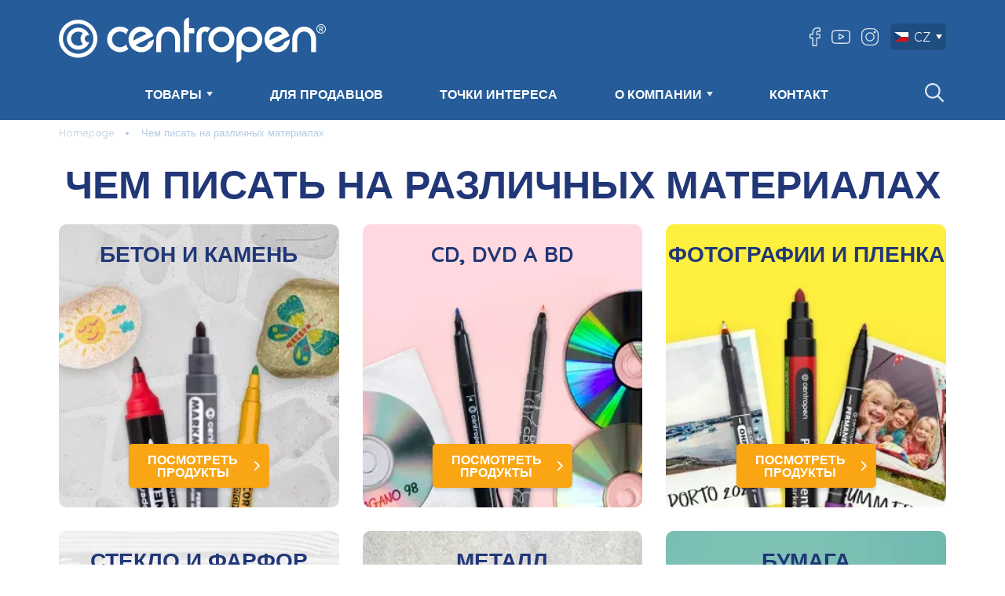

--- FILE ---
content_type: text/html; charset=utf-8
request_url: https://www.centropen.cz/ru/cem-pisat-na-razlicnyh-materialah/
body_size: 4454
content:




<!DOCTYPE html>
<html lang="ru" class="responsive-layout language-ru"> <head> <meta charset="utf-8"> <meta http-equiv="X-UA-Compatible" content="IE=edge"> <meta name="robots" content="all"> <meta name="description" content=""> <link rel="alternate" hreflang="en" href="https://www.centropen.cz/en/which-instrument-to-choose/"> <link rel="alternate" hreflang="cs" href="https://www.centropen.cz/cim-na-co-psat/"> <link rel="alternate" hreflang="de" href="https://www.centropen.cz/de/womit-worauf-zu-schreiben/"> <link rel="alternate" hreflang="sk" href="https://www.centropen.cz/sk/cim-na-co-pisat/"> <link rel="alternate" hreflang="ru" href="https://www.centropen.cz/ru/cem-pisat-na-razlicnyh-materialah/"> <meta name="author" content="JIROUT REKLAMNÍ AGENTURA s.r.o."> <meta property="og:title" content="Чем писать на различных материалах | centropen"> <meta property="og:site_name" content="centropen"> <meta property="og:url" content="https://www.centropen.cz/ru/cem-pisat-na-razlicnyh-materialah/"> <meta property="og:image" content="https://www.centropen.cz/front-module/image/logo.png"> <meta property="og:description" content=""> <meta content="width=device-width,minimum-scale=1.0" name="viewport"> <title>Чем писать на различных материалах | centropen</title> <link rel="apple-touch-icon" sizes="180x180" href="/front-module/image/favicon/apple-touch-icon.png"> <link rel="icon" type="image/png" sizes="32x32" href="/front-module/image/favicon/favicon-32x32.png"> <link rel="icon" type="image/png" sizes="16x16" href="/front-module/image/favicon/favicon-16x16.png"> <link rel="manifest" href="/front-module/image/favicon/site.webmanifest"> <meta name="msapplication-TileColor" content="#da532c"> <meta name="theme-color" content="#ffffff"> <script type="text/javascript">WebFontConfig = {
				google: { families: ['Quicksand:400,700:latin,latin-ext'] },
				active:function(){
					document.cookie ='web-font-front-module=1; expires='+(new Date(new Date().getTime() + 86400000)).toGMTString()+'; path=/';
					var html = document.getElementsByTagName('html');
					var htmlClass = html[0].getAttribute('class');
					html[0].setAttribute('class', htmlClass + ' web-font');
				}
			};</script><script src="//ajax.googleapis.com/ajax/libs/webfont/1/webfont.js" type="text/javascript" async defer></script><link href="//fonts.googleapis.com/css?family=Quicksand:400,700&amp;subset=latin,latin-ext" rel="prefetch"><link rel="stylesheet" type="text/css" href="/front-module/temp/cssloader-fee04a8e50ca.css?1764149539"> <script type="text/javascript" src="/front-module/js/base/jquery-1.11.3.min.js"></script> <link rel="stylesheet" href="https://unpkg.com/leaflet@1.9.4/dist/leaflet.css" integrity="sha256-p4NxAoJBhIIN+hmNHrzRCf9tD/miZyoHS5obTRR9BMY=" crossorigin=""> <script src="https://unpkg.com/leaflet@1.9.4/dist/leaflet.js" integrity="sha256-20nQCchB9co0qIjJZRGuk2/Z9VM+kNiyxNV1lvTlZBo=" crossorigin=""></script> </head> <body class=""> <div class="preloader"> <img src="/front-module/image/preloader.png?date=20240221" alt="" loading="lazy"> <div class="loader"></div> </div> <div class="base-search-overlay"></div> <div class="header animated" id="header-fixed"> <div class="logo"> <a title="centropen" href="/ru/"> <img src="/front-module/image/logo.svg?date=20240221" alt="centropen" loading="lazy"> </a> </div> <ul class="domain-menu fix-right-edge" data-menu="mainb2c-domain-menu-header_fixed"> <div class="search-menu"> <form action="/ru/product/search-parameter/" method="get" id="frm-BaseSearchFormMenu"> <input type="text" name="query" placeholder="ПОИСК" id="frm-BaseSearchFormMenu-query" value=""> <input type="submit" name="send" value="Поиск"> </form> </div> <li class="root subcategory" data-menu="mainb2c-domain-menu-item-270-header_fixed"> <a href="#" class="domain-menu-control" data-menu="mainb2c-domain-menu-item-270-header_fixed"></a> <a href="/ru/category/?category=katalog">ТОВАРЫ</a> <ul class="level-2" data-menu="mainb2c-domain-menu-item-270-header_fixed"> <li class="root" data-menu="mainb2c-domain-menu-item-271-header_fixed"> <a href="/ru/category/?category=polnostu-oborudovannyj-ofis">ОФИС</a> </li> <li class="root" data-menu="mainb2c-domain-menu-item-272-header_fixed"> <a href="/ru/category/?category=hobbi-promyslennost">ХОББИ &amp; ПРОМЫШЛЕННОСТЬ</a> </li> <li class="root" data-menu="mainb2c-domain-menu-item-301-header_fixed"> <a href="/ru/category/?category=skolnye-markery">ШКОЛА</a> </li> <li class="root" data-menu="mainb2c-domain-menu-item-302-header_fixed"> <a href="/ru/category/?category=mir-polnyj-fantazii">ТВОРЧЕСТВО</a> </li> <li class="root" data-menu="mainb2c-domain-menu-item-303-header_fixed"> <a href="/ru/category/?category=probudite-v-sebe-hudoznika">ХУДОЖЕСТВО</a> </li> <li class="root active" data-menu="mainb2c-domain-menu-item-296-header_fixed"> <a href="/ru/cem-pisat-na-razlicnyh-materialah/">Чем писать на различных материалах</a> </li> </ul> </li> <li class="root" data-menu="mainb2c-domain-menu-item-300-header_fixed"> <a href="/ru/dla-prodavcov/">ДЛЯ ПРОДАВЦОВ</a> </li> <li class="root" data-menu="mainb2c-domain-menu-item-287-header_fixed"> <a href="/ru/tocki-interesa/">ТОЧКИ ИНТЕРЕСА</a> </li> <li class="root subcategory" data-menu="mainb2c-domain-menu-item-273-header_fixed"> <a href="#" class="domain-menu-control" data-menu="mainb2c-domain-menu-item-273-header_fixed"></a> <a href="/ru/o-kompanii/">О КОМПАНИИ</a> <ul class="level-2" data-menu="mainb2c-domain-menu-item-273-header_fixed"> <li class="root" data-menu="mainb2c-domain-menu-item-282-header_fixed"> <a href="/ru/istoria-sp-2/">История</a> </li> <li class="root" data-menu="mainb2c-domain-menu-item-304-header_fixed"> <a href="/ru/tehnologia-sp-6/">Технология</a> </li> <li class="root" data-menu="mainb2c-domain-menu-item-305-header_fixed"> <a href="/ru/socialnaa-otvetstvennost-sp-4/">Социальная ответственность</a> </li> <li class="root" data-menu="mainb2c-domain-menu-item-307-header_fixed"> <a href="/ru/video/">Видео</a> </li> <li class="root" data-menu="mainb2c-domain-menu-item-308-header_fixed"> <a href="/ru/drugoe/">Другое</a> </li> </ul> </li> <li class="root" data-menu="mainb2c-domain-menu-item-294-header_fixed"> <a href="/ru/kontakt/">КОНТАКТ</a> </li> </ul> </div> <div class="header-wrapper"> <div class="content"> <div class="logo"> <a title="centropen" href="/ru/"> <img src="/front-module/image/logo.svg?date=20240221" alt="centropen" loading="lazy"> </a> </div> <div class="right-column"> <div class="social-icon"> <a href="https://www.facebook.com/Centropen.cz" target="_blank" class="facebook-link">https://www.facebook.com/Centropen.cz</a> <a href="https://www.youtube.com/channel/UC3QM7j_4TDEri1CVBgz6_qg" target="_blank" class="youtube-link">https://www.youtube.com/channel/UC3QM7j_4TDEri1CVBgz6_qg</a> <a href="https://www.instagram.com/explore/tags/centropen/?hl=cs" target="_blank" class="instagram-link">https://www.instagram.com/explore/tags/centropen/?hl=cs</a> </div> <div class="language-bar"> <a title="Čeština" data-hreflang="CZ" href="https://www.centropen.cz"> <img src="/file/image/optimized/language-flag/icon/63041111fe7cbe59f08d6afbc8248ba6.png" alt="Čeština" loading="lazy">CZ</a> <div class="language-list"> <a title="SK" data-hreflang="SK" href="https://www.centropen.sk"> <img src="/file/image/optimized/language-flag/icon/482a748f6f356b2ad3b50c9e679ff5c7.jpg" alt="Slovenský" loading="lazy">SK</a> <a title="EN" data-hreflang="EN" href="https://www.centropen.eu/"> <img src="/file/image/optimized/language-flag/icon/4b2c2b833ec07c5e90d7a3ec4cebb640.jpg" alt="English" loading="lazy">EN</a> <a title="DE" data-hreflang="DE" href="https://www.centropen.de"> <img src="/file/image/optimized/language-flag/icon/f0c8926afb424b535f81762848c32768.jpg" alt="Deutch" loading="lazy">DE</a> <a title="RU" data-hreflang="RU" href="https://www.centropen.ru"> <img src="/file/image/optimized/language-flag/icon/354cd5f871127e9f8ad5a2e027e35b6c.jpg" alt="Pусский" loading="lazy">RU</a> </div> </div> </div> <div class="main-domain-menu-wrapper" id="main-menu"> <a href="#" class="domain-menu-control" data-menu="mainb2c-domain-menu-main_menu" title="Menu"> <span></span> <span></span> <span></span> <span></span> </a> <ul class="domain-menu fix-right-edge" data-menu="mainb2c-domain-menu-main_menu"> <div class="search-menu"> <form action="/ru/product/search-parameter/" method="get" id="frm-BaseSearchFormMenu"> <input type="text" name="query" placeholder="ПОИСК" id="frm-BaseSearchFormMenu-query" value=""> <input type="submit" name="send" value="Поиск"> </form> </div> <li class="root subcategory" data-menu="mainb2c-domain-menu-item-270-main_menu"> <a href="#" class="domain-menu-control" data-menu="mainb2c-domain-menu-item-270-main_menu"></a> <a href="/ru/category/?category=katalog">ТОВАРЫ</a> <ul class="level-2" data-menu="mainb2c-domain-menu-item-270-main_menu"> <li class="root" data-menu="mainb2c-domain-menu-item-271-main_menu"> <a href="/ru/category/?category=polnostu-oborudovannyj-ofis">ОФИС</a> </li> <li class="root" data-menu="mainb2c-domain-menu-item-272-main_menu"> <a href="/ru/category/?category=hobbi-promyslennost">ХОББИ &amp; ПРОМЫШЛЕННОСТЬ</a> </li> <li class="root" data-menu="mainb2c-domain-menu-item-301-main_menu"> <a href="/ru/category/?category=skolnye-markery">ШКОЛА</a> </li> <li class="root" data-menu="mainb2c-domain-menu-item-302-main_menu"> <a href="/ru/category/?category=mir-polnyj-fantazii">ТВОРЧЕСТВО</a> </li> <li class="root" data-menu="mainb2c-domain-menu-item-303-main_menu"> <a href="/ru/category/?category=probudite-v-sebe-hudoznika">ХУДОЖЕСТВО</a> </li> <li class="root active" data-menu="mainb2c-domain-menu-item-296-main_menu"> <a href="/ru/cem-pisat-na-razlicnyh-materialah/">Чем писать на различных материалах</a> </li> </ul> </li> <li class="root" data-menu="mainb2c-domain-menu-item-300-main_menu"> <a href="/ru/dla-prodavcov/">ДЛЯ ПРОДАВЦОВ</a> </li> <li class="root" data-menu="mainb2c-domain-menu-item-287-main_menu"> <a href="/ru/tocki-interesa/">ТОЧКИ ИНТЕРЕСА</a> </li> <li class="root subcategory" data-menu="mainb2c-domain-menu-item-273-main_menu"> <a href="#" class="domain-menu-control" data-menu="mainb2c-domain-menu-item-273-main_menu"></a> <a href="/ru/o-kompanii/">О КОМПАНИИ</a> <ul class="level-2" data-menu="mainb2c-domain-menu-item-273-main_menu"> <li class="root" data-menu="mainb2c-domain-menu-item-282-main_menu"> <a href="/ru/istoria-sp-2/">История</a> </li> <li class="root" data-menu="mainb2c-domain-menu-item-304-main_menu"> <a href="/ru/tehnologia-sp-6/">Технология</a> </li> <li class="root" data-menu="mainb2c-domain-menu-item-305-main_menu"> <a href="/ru/socialnaa-otvetstvennost-sp-4/">Социальная ответственность</a> </li> <li class="root" data-menu="mainb2c-domain-menu-item-307-main_menu"> <a href="/ru/video/">Видео</a> </li> <li class="root" data-menu="mainb2c-domain-menu-item-308-main_menu"> <a href="/ru/drugoe/">Другое</a> </li> </ul> </li> <li class="root" data-menu="mainb2c-domain-menu-item-294-main_menu"> <a href="/ru/kontakt/">КОНТАКТ</a> </li> </ul> </div> <div id="header-fixed-waypoint"></div> <div class="base-search-wrapper"> <div class="magnify"></div> <form action="/ru/product/search-parameter/" method="get" id="frm-BaseSearchForm"> <input type="text" name="query" placeholder="ПОИСК" id="frm-BaseSearchForm-query"> <input type="submit" name="send" value="Поиск"> <input type="hidden" name="do" value="BaseSearchForm-submit"><!--[if IE]><input type=IEbug disabled style="display:none"><![endif]--> </form> <div class="whisperer-wrapper"></div> </div> </div> </div> <div class="main-wrapper"> <div class="content"> <div class="breadcrumb-menu-wrapper"> <a class="root" title="Homepage" href="/ru/">Homepage</a> <a href="/ru/cem-pisat-na-razlicnyh-materialah/">Чем писать на различных материалах</a> </div> <h1>Чем писать на различных материалах</h1> <div class="domain-page-component-anchor" id="cim-na-co-psat"></div> <div class="what-to-write-wrapper"> <div class="what-to-write-content"> <a href="/ru/product/search-parameter/?parameterFilter%5B43%5D=43"> <img src="/file/image/optimized/what-to-write-main/list/767adad3e8753b015bf46183dc72d165.webp" alt="Бетон и камень" loading="lazy"> <span class="title">Бетон и камень</span> <span class="button-a">ПОСМОТРЕТЬ ПРОДУКТЫ</span> </a> <a href="/ru/product/search-parameter/?parameterFilter%5B44%5D=44"> <img src="/file/image/optimized/what-to-write-main/list/163b83d094d84668a753d74af2bd4d5c.webp" alt="CD, DVD A BD" loading="lazy"> <span class="title">CD, DVD A BD</span> <span class="button-a">ПОСМОТРЕТЬ ПРОДУКТЫ</span> </a> <a href="/ru/product/search-parameter/?parameterFilter%5B45%5D=45"> <img src="/file/image/optimized/what-to-write-main/list/28d573266c169392a5c5c075cb9915cd.webp" alt="Фотографии и пленка" loading="lazy"> <span class="title">Фотографии и пленка</span> <span class="button-a">ПОСМОТРЕТЬ ПРОДУКТЫ</span> </a> <a href="/ru/product/search-parameter/?parameterFilter%5B47%5D=47"> <img src="/file/image/optimized/what-to-write-main/list/d6ae72bd329bb3846a859b37fe74cfa0.webp" alt="Стекло и фарфор" loading="lazy"> <span class="title">Стекло и фарфор</span> <span class="button-a">ПОСМОТРЕТЬ ПРОДУКТЫ</span> </a> <a href="/ru/product/search-parameter/?parameterFilter%5B37%5D=37"> <img src="/file/image/optimized/what-to-write-main/list/33d1bbba133c43cd318ba59358de5aee.webp" alt="Металл" loading="lazy"> <span class="title">Металл</span> <span class="button-a">ПОСМОТРЕТЬ ПРОДУКТЫ</span> </a> <a href="/ru/product/search-parameter/?parameterFilter%5B35%5D=35"> <img src="/file/image/optimized/what-to-write-main/list/a80a34675f82f28aa34319af51701960.webp" alt="Бумага" loading="lazy"> <span class="title">Бумага</span> <span class="button-a">ПОСМОТРЕТЬ ПРОДУКТЫ</span> </a> <a href="/ru/product/search-parameter/?parameterFilter%5B38%5D=38"> <img src="/file/image/optimized/what-to-write-main/list/8edf440ef2ae9be96c84211b4598166b.webp" alt="Пластик" loading="lazy"> <span class="title">Пластик</span> <span class="button-a">ПОСМОТРЕТЬ ПРОДУКТЫ</span> </a> <a href="/ru/product/search-parameter/?parameterFilter%5B46%5D=46"> <img src="/file/image/optimized/what-to-write-main/list/97f9453543b22db70842e4136aab371d.webp" alt="Текстиль и кожа" loading="lazy"> <span class="title">Текстиль и кожа</span> <span class="button-a">ПОСМОТРЕТЬ ПРОДУКТЫ</span> </a> <a href="/ru/product/search-parameter/?parameterFilter%5B36%5D=36"> <img src="/file/image/optimized/what-to-write-main/list/009445d836d9db2ff4b1571fff2b5436.webp" alt="Древесина" loading="lazy"> <span class="title">Древесина</span> <span class="button-a">ПОСМОТРЕТЬ ПРОДУКТЫ</span> </a> </div> </div> </div> </div> <div class="footer-wrapper"> <div class="first-footer"> <div class="content"> <div class="social-icon-list"> <a class="facebook-link" href="https://www.facebook.com/Centropen.cz" target="_blank">https://www.facebook.com/Centropen.cz</a> <a class="youtube-link" href="https://www.youtube.com/channel/UC3QM7j_4TDEri1CVBgz6_qg" target="_blank">https://www.youtube.com/channel/UC3QM7j_4TDEri1CVBgz6_qg</a> <a class="instagram-link" href="https://www.instagram.com/explore/tags/centropen/?hl=cs" target="_blank">https://www.instagram.com/explore/tags/centropen/?hl=cssss</a> </div> <ul class="domain-menu" data-menu="footer-first-domain-menu"> <li class="root" data-menu="footer-first-domain-menu-item-297"> <a href="/ru/kontakt/">КОНТАКТ</a> </li> <li class="root" data-menu="footer-first-domain-menu-item-298"> <a href="/file/wysiwyg/files/Centropen_Catalogue_2026-27_EN.pdf">Каталог 2026-2027</a> </li> <li class="root" data-menu="footer-first-domain-menu-item-281"> <a href="/ru/skacat/">Скачать</a> </li> </ul> </div> </div> <div class="second-footer"> <div class="content"> <span class="copyright">&copy; Copyright CENTROPEN, a.s. 2026</span> <ul class="domain-menu" data-menu="footer-second-domain-menu"> <li class="root" data-menu="footer-second-domain-menu-item-279"> <a href="/ru/zasita-personalnyh-dannyh/">Защита персональных данных</a> </li> </ul> </div> <span class="open-cookie-popup">Настройки файлов cookie</span> </div> </div> <div class="download-line" data-count-url="/ru/document/count/"> <p>Вы выбрали: <strong id="count-file-donwload">0</strong> файлов общим размером <strong id="count-size-donwload">0</strong> MB</p> <div> <div class="download-view url-link" data-delete-file-link="/ru/document/delete/"> <strong>Посмотреть список</strong> <div class="filelist"> <div class="arrow-down"></div> <ul></ul> </div> </div> <div class="download-link"> <a href="/" class="download-url" rel="nofollow"><strong>Скачать подборку</strong></a> <div class="download-bubble"> <div class="arrow-down"></div> <ul><li>Загрузка началась, если вы выбрали больше файлов, время загрузки будет больше!</li></ul> </div> </div> <div class="generate-url"><strong>Скопируйте ссылку для скачивания</strong> <div class="url-bubble"> <div class="arrow-down"></div> <span>Ссылка на выбранные файлы скопирована</span> </div> </div> <a href="#" class="download-unselect"><strong>Отменить выбор</strong></a> </div> </div> <script>
		var endDownloadLink = "/ru/document/end-download/"
		var serverName = "www.centropen.cz";
	</script> <script src="https://cdn.jsdelivr.net/npm/@tarekraafat/autocomplete.js@10.2.9/dist/autoComplete.min.js"></script> <script>
		var Previous = "Предыдущий (стрелка влево)",
			Next = "Далее (стрелка вправо)",
			Of = "из",
			Close = "Закрывать";
	</script> <script src="/front-module/temp/jsloader-e6d748d3c688.js?1754909966"></script> <script src="https://webmaster.jirout.com/cookiebar/?language=ru&amp;color=blue&amp;logo=%2Ffront-module%2Fimage%2Flogo.svg"></script> </body> </html>


--- FILE ---
content_type: text/css
request_url: https://www.centropen.cz/front-module/temp/cssloader-fee04a8e50ca.css?1764149539
body_size: 30606
content:
/*---------------------------------------------------
    LESS Elements 0.9
  ---------------------------------------------------
    A set of useful LESS mixins
    More info at: http://lesselements.com
  ---------------------------------------------------*/@font-face{font-family:'FontAwesome';src:url('/front-module/font/font-awesome-4.7.0/fontawesome-webfont.eot?v=4.7.0');src:url('/front-module/font/font-awesome-4.7.0/fontawesome-webfont.eot?#iefix&v=4.7.0') format('embedded-opentype'), url('/front-module/font/font-awesome-4.7.0/fontawesome-webfont.woff2?v=4.7.0') format('woff2'), url('/front-module/font/font-awesome-4.7.0/fontawesome-webfont.woff?v=4.7.0') format('woff'), url('/front-module/font/font-awesome-4.7.0/fontawesome-webfont.ttf?v=4.7.0') format('truetype'), url('/front-module/font/font-awesome-4.7.0/fontawesome-webfont.svg?v=4.7.0#fontawesomeregular') format('svg');font-weight:normal;font-style:normal}.fa{display:inline-block;font:normal normal normal 14px/1 FontAwesome;font-size:inherit;text-rendering:auto;-webkit-font-smoothing:antialiased;-moz-osx-font-smoothing:grayscale}.fa-heart:before{content:"\f004"}/*---------------------------------------------------
    LESS Elements 0.9
  ---------------------------------------------------
    A set of useful LESS mixins
    More info at: http://lesselements.com
  ---------------------------------------------------*/html,body,iframe,h1,h2,h3,h4,h5,h6,p,em,img{margin:0;padding:0;border:0;font-size:100%;font-weight:normal;vertical-align:baseline;background:transparent}html,input,select,textarea{font-family:sans-serif}html.web-font,.web-font input,.web-font select,.web-font textarea,html .cke_editable{font-family:'Quicksand', sans-serif}html{-ms-box-sizing:border-box;-moz-box-sizing:border-box;-webkit-box-sizing:border-box;box-sizing:border-box;overflow-y:scroll}html{width:100% !important;height:100%;font-size:16px}body{min-height:100%;height:auto !important;position:relative;margin:0 auto;overflow:hidden}img,object,embed{max-width:100%}ul{list-style:none}table{border-collapse:collapse;border-spacing:0;border:0;font-size:inherit}@media screen AND (max-width: 1120px){.table-responsive{width:100%;overflow-x:auto}}th{font-weight:bold;vertical-align:central}td{font-weight:normal;vertical-align:top}select,input,textarea{font-size:inherit}strong{font-weight:bold}td img{vertical-align:top}sub,sup{font-size:75%;line-height:0;position:relative}sup{top:-0.5em}sub{bottom:-0.25em}.clickable,label,input[type=button],input[type=submit],input[type=file],button{cursor:pointer}.image-float-right,img[align="right"],img[style*="float: right"],img[style*="float:right"]{float:right;margin-left:30px;margin-bottom:30px;z-index:100;position:relative;height:auto !important}.image-float-left,img[align="left"],img[style*="float: left"],img[style*="float:left"]{float:left;margin-right:30px;margin-bottom:30px;z-index:100;position:relative;height:auto !important}.image-block{width:100%;height:auto;margin:48px 0}.image-fixed-size{width:auto !important}@media screen and (max-width: 992px){.responsive-layout .image-float-right,html .cke_editable .image-float-right,.responsive-layout img[align="right"],html .cke_editable img[align="right"],.responsive-layout img[style*="float: right"],html .cke_editable img[style*="float: right"],.responsive-layout img[style*="float:right"],html .cke_editable img[style*="float:right"]{max-width:40%;height:auto;margin-left:32px;margin-bottom:32px}.responsive-layout .image-float-left,html .cke_editable .image-float-left,.responsive-layout img[align="left"],html .cke_editable img[align="left"],.responsive-layout img[style*="float: left"],html .cke_editable img[style*="float: left"],.responsive-layout img[style*="float:left"],html .cke_editable img[style*="float:left"]{max-width:40%;height:auto;margin-right:32px;margin-bottom:32px}.responsive-layout .image-block,html .cke_editable .image-block{margin:32px 0}}@media screen and (max-width: 499px){.responsive-layout .image-float-right,html .cke_editable .image-float-right,.responsive-layout img[align="right"],html .cke_editable img[align="right"],.responsive-layout img[style*="float: right"],html .cke_editable img[style*="float: right"],.responsive-layout img[style*="float:right"],html .cke_editable img[style*="float:right"]{max-width:100%}.responsive-layout .image-float-left,html .cke_editable .image-float-left,.responsive-layout img[align="left"],html .cke_editable img[align="left"],.responsive-layout img[style*="float: left"],html .cke_editable img[style*="float: left"],.responsive-layout img[style*="float:left"],html .cke_editable img[style*="float:left"]{max-width:100%}}@media screen and (max-width: 479px){.responsive-layout .image-block,html .cke_editable .image-block{margin:16px 0}}@media (max-width: 350px){.responsive-layout .image-float-right,html .cke_editable .image-float-right,.responsive-layout .image-float-left,html .cke_editable .image-float-left,.responsive-layout img[align="right"],html .cke_editable img[align="right"],.responsive-layout img[style*="float: right"],html .cke_editable img[style*="float: right"],.responsive-layout img[style*="float:right"],html .cke_editable img[style*="float:right"],.responsive-layout img[align="left"],html .cke_editable img[align="left"],.responsive-layout img[style*="float: left"],html .cke_editable img[style*="float: left"],.responsive-layout img[style*="float:left"],html .cke_editable img[style*="float:left"]{float:none;margin:16px 0;height:auto !important}}.column2,.column2-1,.column3,.column4{display:flex;flex-wrap:wrap;position:relative;margin-bottom:1em;width:100%}.column2 :last-child,.column2-1 :last-child,.column3 :last-child,.column4 :last-child{margin-bottom:0 !important}.column2:after,.column2-1:after,.column3:after,.column4:after{clear:both}.column2:before,.column2-1:before,.column3:before,.column4:before,.column2:after,.column2-1:after,.column3:after,.column4:after{content:"";display:block}.column2 .column,.column2-1 .column,.column3 .column,.column4 .column{padding:0;position:relative;display:block;min-height:1em;-ms-box-sizing:border-box;-moz-box-sizing:border-box;-webkit-box-sizing:border-box;box-sizing:border-box}.column2 .column{width:calc(50% - 10px)}.column2 .second{margin-left:20px}.column2-1 .column{width:calc(100% - 150px)}.column2-1 .second{width:130px;margin-left:20px}.column3 .column{width:calc(100% / 3 - 40px / 3)}.column3 .second,.column3 .third{margin-left:20px}.column4 .column{width:calc(25% - 60px / 4)}.column4 .second,.column4 .third,.column4 .fourth{margin-left:20px}.column2 h2,.column2 h3,.column2 h4,.column2 h5,.column2 h6,.column3 h2,.column3 h3,.column3 h4,.column3 h5,.column3 h6,.column4 h2,.column4 h3,.column4 h4,.column4 h5,.column4 h6{margin-top:0;padding-top:0}.vertical-align-center .column2,.vertical-align-center .column3,.vertical-align-center .column4{align-items:center;justify-content:center}@media screen and (max-width: 992px){.responsive-layout .column4 .column{width:calc(50% - 10px)}.responsive-layout .column4 .third{margin-left:0;clear:left}.responsive-layout .column4 .second,.responsive-layout .column4 .fourth{margin-left:20px}.responsive-layout .column4 .first,.responsive-layout .column4 .second{margin-bottom:1em}}@media screen and (max-width: 920px){.responsive-layout .column3 .column{width:100%;margin-bottom:1em}.responsive-layout .column3 .column table{margin:0 auto}.responsive-layout .column3 .column.second,.responsive-layout .column3 .column.third{margin-left:0;clear:left}}@media screen and (max-width: 870px){.responsive-layout .column2.social-network .column{width:100%;margin-bottom:1em}.responsive-layout .column2.social-network .column.second,.responsive-layout .column2.social-network .column.third,.responsive-layout .column2.social-network .column.fourth{margin-left:0;clear:left}}@media screen and (max-width: 750px){.responsive-layout .column2 .column,.responsive-layout .column4 .column{width:100%;margin-bottom:1em}.responsive-layout .column2 .column.second,.responsive-layout .column4 .column.second,.responsive-layout .column2 .column.third,.responsive-layout .column4 .column.third,.responsive-layout .column2 .column.fourth,.responsive-layout .column4 .column.fourth{margin-left:0;clear:left}}@media screen and (max-width: 100px){.responsive-layout .column4 .column,html .cke_editable .column4 .column{width:calc(50% - 16px)}.responsive-layout .column4 .third,html .cke_editable .column4 .third{margin-left:0;clear:left}.responsive-layout .column4 .second,html .cke_editable .column4 .second,.responsive-layout .column4 .fourth,html .cke_editable .column4 .fourth{margin-left:16px}.responsive-layout .column4 .first,html .cke_editable .column4 .first,.responsive-layout .column4 .second,html .cke_editable .column4 .second{margin-bottom:1em}}@media screen and (max-width: 90px){.responsive-layout .column2 .column,html .cke_editable .column2 .column,.responsive-layout .column3 .column,html .cke_editable .column3 .column,.responsive-layout .column4 .column,html .cke_editable .column4 .column{width:auto;float:none;margin-bottom:1em}.responsive-layout .column2 .second,html .cke_editable .column2 .second,.responsive-layout .column3 .second,html .cke_editable .column3 .second,.responsive-layout .column3 .third,html .cke_editable .column3 .third,.responsive-layout .column4 .second,html .cke_editable .column4 .second,.responsive-layout .column4 .third,html .cke_editable .column4 .third,.responsive-layout .column4 .fourth,html .cke_editable .column4 .fourth{margin-left:0}.responsive-layout .column2 .image-block,html .cke_editable .column2 .image-block,.responsive-layout .column2 .image-float-left,html .cke_editable .column2 .image-float-left,.responsive-layout .column2 .image-float-right,html .cke_editable .column2 .image-float-right,.responsive-layout .column3 .image-block,html .cke_editable .column3 .image-block,.responsive-layout .column3 .image-float-left,html .cke_editable .column3 .image-float-left,.responsive-layout .column3 .image-float-right,html .cke_editable .column3 .image-float-right,.responsive-layout .column4 .image-block,html .cke_editable .column4 .image-block,.responsive-layout .column4 .image-float-left,html .cke_editable .column4 .image-float-left,.responsive-layout .column4 .image-float-right,html .cke_editable .column4 .image-float-right{margin-top:0}}#tracy-debug h1{text-transform:none}#tracy-debug-bar li{padding-left:0}#tracy-debug-bar li::before{content:none}.mapInfoWindowWrapper{text-align:left}.mapInfoWindowWrapper .title{font-weight:700}.clr{clear:both;display:block;position:relative}/*---------------------------------------------------
    LESS Elements 0.9
  ---------------------------------------------------
    A set of useful LESS mixins
    More info at: http://lesselements.com
  ---------------------------------------------------*/.breadcrumb-menu-wrapper{display:block;padding:5px 0}@media screen and (max-width: 700px){.responsive-layout .breadcrumb-menu-wrapper{display:none}}.breadcrumb-menu-wrapper a{display:inline-block;position:relative;padding-left:30px;font-size:13px;text-transform:none;color:#b4cbe3 !important;text-decoration:none;font-weight:normal}.breadcrumb-menu-wrapper a:hover,.breadcrumb-menu-wrapper a:focus{text-decoration:underline}.breadcrumb-menu-wrapper a:last-child{font-weight:normal}.breadcrumb-menu-wrapper a:after{z-index:2;display:block;position:absolute;font-size:0px;width:4px;height:4px;font-style:normal;content:"";background:#b4cbe3;line-height:4px;font-weight:normal;text-decoration:none;text-align:center;top:7px;left:10px;-webkit-border-radius:10px;-moz-border-radius:10px;border-radius:10px}.breadcrumb-menu-wrapper a.root{padding-left:0}.breadcrumb-menu-wrapper a.root:after{display:none}/*---------------------------------------------------
    LESS Elements 0.9
  ---------------------------------------------------
    A set of useful LESS mixins
    More info at: http://lesselements.com
  ---------------------------------------------------*/.flash{padding:15px 0;color:#fff !important;position:relative;font-size:14px}.flash p{margin:0;position:relative;padding:0 54px;font-weight:bold;line-height:24px}.flash p:after{left:15px;top:0;opacity:.5}.flash.ok{background:#b0ca12}.flash.ok p:after{content:"\f058";font-family:'FontAwesome';z-index:2;display:block;position:absolute;font-size:24px;font-style:normal;line-height:24px;font-weight:normal;text-decoration:none;width:24px;height:24px;text-align:center}.flash.info{background:#39bbea}.flash.info p:after{content:"\f05a";font-family:'FontAwesome';z-index:2;display:block;position:absolute;font-size:24px;font-style:normal;line-height:24px;font-weight:normal;text-decoration:none;width:24px;height:24px;text-align:center}.flash.error{background:#e93c3c}.flash.error p:after{content:"\f057";font-family:'FontAwesome';z-index:2;display:block;position:absolute;font-size:24px;font-style:normal;line-height:24px;font-weight:normal;text-decoration:none;width:24px;height:24px;text-align:center}.flash.error ul{border-top:1px solid #ef6e6e;margin:15px 13px 0 13px !important;padding-top:15px !important}.flash.error ul,.flash.error ul ul{margin:0;padding:0}.flash.error ul li{padding:0}.flash.error ul li:before{content:none}.flash.error ul li{line-height:18px;padding-left:20px;margin-top:6px}.flash.error ul li:first-child{margin-top:0}.flash.error ul li:after{content:"\f00d";font-family:'FontAwesome';z-index:2;display:block;position:absolute;font-size:10px;font-style:normal;line-height:10px;font-weight:normal;text-decoration:none;width:10px;height:10px;text-align:center}.flash.error ul li:after{top:4px;left:0}.flash .close{padding:0px;cursor:pointer;position:absolute;top:11px;right:11px;width:32px;height:32px;-webkit-transition:all 0.3s ease-out;-moz-transition:all 0.3s ease-out;-o-transition:all 0.3s ease-out;transition:all 0.3s ease-out;color:#fff}.flash .close:after{content:"\f00d";font-family:'FontAwesome';z-index:2;display:block;position:absolute;font-size:18px;font-style:normal;line-height:18px;font-weight:normal;text-decoration:none;width:18px;height:18px;text-align:center}.flash .close:after{top:50%;left:50%;margin-top:-9px;margin-left:-9px}.flash .close:hover,.flash .close:focus{-moz-opacity:0.8;-khtml-opacity:0.8;-webkit-opacity:0.8;opacity:0.8;-ms-filter:progid:DXImageTransform.Microsoft.Alpha(opacity=80);filter:alpha(opacity=80)}.popup-error-box-outer{display:table;position:fixed;left:0;right:0;top:0;bottom:0;height:100%;width:100%;background:rgba(0, 0, 0, 0.85);z-index:100}.popup-error-box-middle{display:table-cell;vertical-align:middle}.popup-error-box{margin-top:40px;margin-bottom:40px;margin-left:auto;margin-right:auto;width:600px;background:#fff}.popup-error-container{background:#bb2e2e;padding:25px 25px 5px 25px;position:relative}.popup-error-title{color:#fff;font-weight:bold;font-size:18px;padding-bottom:20px;display:block}.popup.error{display:block;border-top:1px solid #e36565;padding:20px 0}.popup.error .flash-close{display:none}.popup.error p{margin:0;padding:0;color:#ffecec}.popup-error-close-btn{width:14px;height:14px;background:url(/front-module/image/base/sprite.png) -50px -100px;position:absolute;right:25px;top:25px;text-decoration:none}.popup.error ul{padding:0;margin-left:25px;margin-bottom:0px;list-style:none}.popup.error ul li{margin-top:10px;padding-left:20px;position:relative;color:#ffc3c3}.popup.error ul li:before{content:"";position:absolute;width:10px;height:10px;left:0;top:50%;margin-top:-5px;background:url(/front-module/image/base/sprite.png) -100px 0}.popup-error-box .white-line{padding:15px;background:#fff;text-align:right}.popup-error-ok-btn{padding:7px 50px;text-decoration:none;color:#fff;display:inline-block;background:#bb2e2e}.popup-error-ok-btn:hover,.popup-error-ok-btn:focus{background:#dc3636;color:#fff;text-decoration:none}/*---------------------------------------------------
    LESS Elements 0.9
  ---------------------------------------------------
    A set of useful LESS mixins
    More info at: http://lesselements.com
  ---------------------------------------------------*/.tooltipster-default{border-radius:5px;border:2px solid #000;background:#4c4c4c;color:#fff}.tooltipster-default .tooltipster-content{font-family:Arial, sans-serif;font-size:14px;line-height:16px;padding:8px 10px;overflow:hidden}.tooltipster-icon{cursor:help;margin-left:4px}.tooltipster-base{padding:0;font-size:0;line-height:0;position:absolute;left:0;top:0;z-index:9999999;pointer-events:none;width:auto;overflow:visible}.tooltipster-base .tooltipster-content{overflow:hidden}.tooltipster-arrow{display:block;text-align:center;width:100%;height:100%;position:absolute;top:0;left:0;z-index:-1}.tooltipster-arrow span,.tooltipster-arrow-border{display:block;width:0;height:0;position:absolute}.tooltipster-arrow-top span,.tooltipster-arrow-top-right span,.tooltipster-arrow-top-left span{border-left:8px solid transparent !important;border-right:8px solid transparent !important;border-top:8px solid;bottom:-7px}.tooltipster-arrow-top .tooltipster-arrow-border,.tooltipster-arrow-top-right .tooltipster-arrow-border,.tooltipster-arrow-top-left .tooltipster-arrow-border{border-left:9px solid transparent !important;border-right:9px solid transparent !important;border-top:9px solid;bottom:-7px}.tooltipster-arrow-bottom span,.tooltipster-arrow-bottom-right span,.tooltipster-arrow-bottom-left span{border-left:8px solid transparent !important;border-right:8px solid transparent !important;border-bottom:8px solid;top:-7px}.tooltipster-arrow-bottom .tooltipster-arrow-border,.tooltipster-arrow-bottom-right .tooltipster-arrow-border,.tooltipster-arrow-bottom-left .tooltipster-arrow-border{border-left:9px solid transparent !important;border-right:9px solid transparent !important;border-bottom:9px solid;top:-7px}.tooltipster-arrow-top span,.tooltipster-arrow-top .tooltipster-arrow-border,.tooltipster-arrow-bottom span,.tooltipster-arrow-bottom .tooltipster-arrow-border{left:0;right:0;margin:0 auto}.tooltipster-arrow-top-left span,.tooltipster-arrow-bottom-left span{left:6px}.tooltipster-arrow-top-left .tooltipster-arrow-border,.tooltipster-arrow-bottom-left .tooltipster-arrow-border{left:5px}.tooltipster-arrow-top-right span,.tooltipster-arrow-bottom-right span{right:6px}.tooltipster-arrow-top-right .tooltipster-arrow-border,.tooltipster-arrow-bottom-right .tooltipster-arrow-border{right:5px}.tooltipster-arrow-left span,.tooltipster-arrow-left .tooltipster-arrow-border{border-top:8px solid transparent !important;border-bottom:8px solid transparent !important;border-left:8px solid;top:50%;margin-top:-7px;right:-7px}.tooltipster-arrow-left .tooltipster-arrow-border{border-top:9px solid transparent !important;border-bottom:9px solid transparent !important;border-left:9px solid;margin-top:-8px}.tooltipster-arrow-right span,.tooltipster-arrow-right .tooltipster-arrow-border{border-top:8px solid transparent !important;border-bottom:8px solid transparent !important;border-right:8px solid;top:50%;margin-top:-7px;left:-7px}.tooltipster-arrow-right .tooltipster-arrow-border{border-top:9px solid transparent !important;border-bottom:9px solid transparent !important;border-right:9px solid;margin-top:-8px}.tooltipster-fade{opacity:0;-webkit-transition-property:opacity;-moz-transition-property:opacity;-o-transition-property:opacity;-ms-transition-property:opacity;transition-property:opacity}.tooltipster-fade-show{opacity:1}.tooltipster-grow{-webkit-transform:scale(0,0);-moz-transform:scale(0,0);-o-transform:scale(0,0);-ms-transform:scale(0,0);transform:scale(0,0);-webkit-transition-property:-webkit-transform;-moz-transition-property:-moz-transform;-o-transition-property:-o-transform;-ms-transition-property:-ms-transform;transition-property:transform;-webkit-backface-visibility:hidden}.tooltipster-grow-show{-webkit-transform:scale(1,1);-moz-transform:scale(1,1);-o-transform:scale(1,1);-ms-transform:scale(1,1);transform:scale(1,1);-webkit-transition-timing-function:cubic-bezier(0.175, 0.885, 0.320, 1);-webkit-transition-timing-function:cubic-bezier(0.175, 0.885, 0.320, 1.15);-moz-transition-timing-function:cubic-bezier(0.175, 0.885, 0.320, 1.15);-ms-transition-timing-function:cubic-bezier(0.175, 0.885, 0.320, 1.15);-o-transition-timing-function:cubic-bezier(0.175, 0.885, 0.320, 1.15);transition-timing-function:cubic-bezier(0.175, 0.885, 0.320, 1.15)}.tooltipster-swing{opacity:0;-webkit-transform:rotateZ(4deg);-moz-transform:rotateZ(4deg);-o-transform:rotateZ(4deg);-ms-transform:rotateZ(4deg);transform:rotateZ(4deg);-webkit-transition-property:-webkit-transform, opacity;-moz-transition-property:-moz-transform;-o-transition-property:-o-transform;-ms-transition-property:-ms-transform;transition-property:transform}.tooltipster-swing-show{opacity:1;-webkit-transform:rotateZ(0deg);-moz-transform:rotateZ(0deg);-o-transform:rotateZ(0deg);-ms-transform:rotateZ(0deg);transform:rotateZ(0deg);-webkit-transition-timing-function:cubic-bezier(0.230, 0.635, 0.495, 1);-webkit-transition-timing-function:cubic-bezier(0.230, 0.635, 0.495, 2.4);-moz-transition-timing-function:cubic-bezier(0.230, 0.635, 0.495, 2.4);-ms-transition-timing-function:cubic-bezier(0.230, 0.635, 0.495, 2.4);-o-transition-timing-function:cubic-bezier(0.230, 0.635, 0.495, 2.4);transition-timing-function:cubic-bezier(0.230, 0.635, 0.495, 2.4)}.tooltipster-fall{top:0;-webkit-transition-property:top;-moz-transition-property:top;-o-transition-property:top;-ms-transition-property:top;transition-property:top;-webkit-transition-timing-function:cubic-bezier(0.175, 0.885, 0.320, 1);-webkit-transition-timing-function:cubic-bezier(0.175, 0.885, 0.320, 1.15);-moz-transition-timing-function:cubic-bezier(0.175, 0.885, 0.320, 1.15);-ms-transition-timing-function:cubic-bezier(0.175, 0.885, 0.320, 1.15);-o-transition-timing-function:cubic-bezier(0.175, 0.885, 0.320, 1.15);transition-timing-function:cubic-bezier(0.175, 0.885, 0.320, 1.15)}.tooltipster-fall.tooltipster-dying{-webkit-transition-property:all;-moz-transition-property:all;-o-transition-property:all;-ms-transition-property:all;transition-property:all;top:0px !important;opacity:0}.tooltipster-slide{left:-40px;-webkit-transition-property:left;-moz-transition-property:left;-o-transition-property:left;-ms-transition-property:left;transition-property:left;-webkit-transition-timing-function:cubic-bezier(0.175, 0.885, 0.320, 1);-webkit-transition-timing-function:cubic-bezier(0.175, 0.885, 0.320, 1.15);-moz-transition-timing-function:cubic-bezier(0.175, 0.885, 0.320, 1.15);-ms-transition-timing-function:cubic-bezier(0.175, 0.885, 0.320, 1.15);-o-transition-timing-function:cubic-bezier(0.175, 0.885, 0.320, 1.15);transition-timing-function:cubic-bezier(0.175, 0.885, 0.320, 1.15)}.tooltipster-slide.tooltipster-dying{-webkit-transition-property:all;-moz-transition-property:all;-o-transition-property:all;-ms-transition-property:all;transition-property:all;left:0px !important;opacity:0}.tooltipster-content-changing{opacity:0.5;-webkit-transform:scale(1.1, 1.1);-moz-transform:scale(1.1, 1.1);-o-transform:scale(1.1, 1.1);-ms-transform:scale(1.1, 1.1);transform:scale(1.1, 1.1)}/*!
 * Justified Gallery - v3.4.0
 * http://miromannino.com/projects/justified-gallery/
 * Copyright (c) 2014 Miro Mannino
 * Licensed under the MIT license.
 */@-webkit-keyframes justified-gallery-show-caption-animation{from{opacity:0;}to{opacity:.7;}}@-moz-keyframes justified-gallery-show-caption-animation {from{opacity:0;}to{opacity:.7;}}@-o-keyframes justified-gallery-show-caption-animation{from{opacity:0;}to{opacity:.7;}}@keyframes justified-gallery-show-caption-animation{from{opacity:0;}to{opacity:.7;}}@-webkit-keyframes justified-gallery-show-entry-animation{from{opacity:0;}to{opacity:1;}}@-moz-keyframes justified-gallery-show-entry-animation {from{opacity:0;}to{opacity:1;}}@-o-keyframes justified-gallery-show-entry-animation{from{opacity:0;}to{opacity:1;}}@keyframes justified-gallery-show-entry-animation{from{opacity:0;}to{opacity:1;}}.justified-gallery{width:100%;position:relative;overflow:hidden;margin:2em 0}.justified-gallery>a,.justified-gallery>span{position:absolute;display:inline-block;overflow:hidden;opacity:0;filter:alpha(opacity=0)}.justified-gallery>a>img,.justified-gallery>span>img{position:absolute;top:50%;left:50%;margin:0;padding:0;border:0}.justified-gallery>a>.caption,.justified-gallery>span>.caption{display:none;position:absolute}.justified-gallery a:hover .caption{display:block;position:absolute;bottom:0;padding:1em 0;background-color:#000;left:0;right:0;margin:0;color:#fff;font-size:1em;text-align:center;z-index:3}.justified-gallery a:hover::before{display:block;position:absolute;top:0;left:0;width:100%;height:100%;content:"";background:rgba(255, 255, 255, 0.5);z-index:2}.justified-gallery>a>.caption.caption-visible,.justified-gallery>span>.caption.caption-visible{display:initial;opacity:.7;filter:"alpha(opacity=70)";-webkit-animation:justified-gallery-show-caption-animation 500ms 0 ease;-moz-animation:justified-gallery-show-caption-animation 500ms 0 ease;-ms-animation:justified-gallery-show-caption-animation 500ms 0 ease}.justified-gallery>.entry-visible{opacity:1;filter:alpha(opacity=100);-webkit-animation:justified-gallery-show-entry-animation 500ms 0 ease;-moz-animation:justified-gallery-show-entry-animation 500ms 0 ease;-ms-animation:justified-gallery-show-entry-animation 500ms 0 ease}.justified-gallery>.spinner{position:absolute;bottom:0;margin-left:-24px;padding:10px 0;left:50%;opacity:initial;filter:initial;overflow:initial}.justified-gallery>.spinner>span{display:inline-block;opacity:0;filter:alpha(opacity=0);width:8px;height:8px;margin:0 4px;background-color:#000;border-top-left-radius:6px;border-top-right-radius:6px;border-bottom-right-radius:6px;border-bottom-left-radius:6px}.mfp-bg{top:0;left:0;width:100%;height:100%;z-index:1042;overflow:hidden;position:fixed;background:#f7f1e3;background:#ffffff;opacity:0.7;filter:alpha(opacity=70)}.mfp-wrap{top:0;left:0;width:100%;height:100%;z-index:1043;position:fixed;outline:none !important;-webkit-backface-visibility:hidden}.mfp-container{text-align:center;position:absolute;width:100%;height:100%;left:0;top:0;padding:0 8px;-webkit-box-sizing:border-box;-moz-box-sizing:border-box;box-sizing:border-box}.mfp-container:before{content:'';display:inline-block;height:100%;vertical-align:middle}.mfp-align-top .mfp-container:before{display:none}.mfp-content{position:relative;display:inline-block;vertical-align:middle;margin:0 auto;text-align:left;z-index:1045}.mfp-inline-holder .mfp-content,.mfp-ajax-holder .mfp-content{width:100%;cursor:auto}.mfp-ajax-cur{cursor:progress}.mfp-zoom-out-cur,.mfp-zoom-out-cur .mfp-image-holder .mfp-close{cursor:-moz-zoom-out;cursor:-webkit-zoom-out;cursor:zoom-out}.mfp-zoom{cursor:pointer;cursor:-webkit-zoom-in;cursor:-moz-zoom-in;cursor:zoom-in}.mfp-auto-cursor .mfp-content{cursor:auto}.mfp-close,.mfp-arrow,.mfp-preloader,.mfp-counter{-webkit-user-select:none;-moz-user-select:none;user-select:none}.mfp-loading.mfp-figure{display:none}.mfp-hide{display:none !important}.mfp-preloader{color:#CCC;position:absolute;top:50%;width:auto;text-align:center;margin-top:-0.8em;left:8px;right:8px;z-index:1044}.mfp-preloader a{color:#CCC}.mfp-preloader a:hover{color:#FFF}.mfp-s-ready .mfp-preloader{display:none}.mfp-s-error .mfp-content{display:none}button.mfp-close{overflow:visible;cursor:pointer;background:transparent;border:0;-webkit-appearance:none;display:block;outline:none;padding:0;z-index:1046;-webkit-box-shadow:none;box-shadow:none}button::-moz-focus-inner{padding:0;border:0}.mfp-close{width:44px;height:44px;line-height:44px;position:absolute;right:0;top:0;text-decoration:none;text-align:center;opacity:0.65;filter:alpha(opacity=65);padding:0 0 18px 10px;color:#FFF;font-style:normal;font-size:28px;font-family:Arial, Baskerville, monospace}.mfp-close:hover,.mfp-close:focus{opacity:1;filter:alpha(opacity=100)}.mfp-close:active{top:1px}.mfp-close-btn-in .mfp-close{color:#333}.mfp-image-holder .mfp-close,.mfp-iframe-holder .mfp-close{color:#FFF;right:-6px;text-align:right;padding-right:6px;width:100%}.mfp-counter{position:absolute;top:0;right:0;color:#CCC;font-size:12px;line-height:18px;white-space:nowrap}.mfp-arrow{position:absolute;opacity:0.65;filter:alpha(opacity=65);margin:0;top:50%;margin-top:-55px;padding:0;width:90px;height:110px;z-index:1046;-webkit-tap-highlight-color:rgba(0, 0, 0, 0)}.mfp-arrow:hover,.mfp-arrow:focus{opacity:1;filter:alpha(opacity=100)}.mfp-arrow .mfp-b,.mfp-arrow .mfp-a{content:'';display:block;width:0;height:0;position:absolute;left:0;top:0;margin-top:35px;margin-left:35px;border:medium inset transparent}.mfp-arrow:after,.mfp-arrow .mfp-a{border-top-width:13px;border-bottom-width:13px;top:8px}.mfp-arrow:before,.mfp-arrow .mfp-b{border-top-width:21px;border-bottom-width:21px;opacity:0.7}.mfp-arrow-left{left:20px;background-color:#b4cbe3;-webkit-border-radius:26px;-moz-border-radius:26px;border-radius:26px;width:26px;height:26px;position:absolute;border:0;margin-top:-13px;background-color:#b4cbe3}.mfp-arrow-right{right:20px;background-color:#b4cbe3;-webkit-border-radius:26px;-moz-border-radius:26px;border-radius:26px;width:26px;height:26px;position:absolute;border:0;margin-top:-13px;background-color:#b4cbe3}.mfp-arrow-right:after{content:"";z-index:2;display:block;position:absolute;width:8px;left:9px;height:13px;background:transparent url("/front-module/image/sprite.svg?1638448188") -400px -200px}.mfp-arrow-left .mfp-a{border-right:17px solid #FFF;margin-left:31px}.mfp-arrow-left:after{content:"";z-index:2;display:block;position:absolute;width:8px;left:9px;height:13px;background:transparent url("/front-module/image/sprite.svg?1638448188") -450px -200px}.mfp-iframe-holder{padding-top:40px;padding-bottom:40px}.mfp-iframe-holder .mfp-content{line-height:0;width:100%;max-width:900px}.mfp-iframe-holder .mfp-close{top:-40px}.mfp-iframe-scaler{width:100%;height:0;overflow:hidden;padding-top:56.25%}.mfp-iframe-scaler iframe{position:absolute;display:block;top:0;left:0;width:100%;height:100%;box-shadow:0 0 8px rgba(0, 0, 0, 0.6);background:#000}img.mfp-img{width:auto;max-width:100%;height:auto;display:block;line-height:0;-webkit-box-sizing:border-box;-moz-box-sizing:border-box;box-sizing:border-box;padding:20px 20px 40px 20px;margin:0 auto}.mfp-figure{line-height:0;padding:40px}.mfp-figure:after{content:'';position:absolute;left:0;left:40px;top:40px;bottom:40px;display:block;right:0;right:40px;width:auto;height:auto;z-index:-1;box-shadow:0 0 8px rgba(0, 0, 0, 0.6);background:#444;background:#ffffff}.mfp-figure small{color:#BDBDBD;display:block;font-size:12px;line-height:14px}.mfp-figure figure{margin:0}.mfp-bottom-bar{margin-top:-36px;position:absolute;top:100%;left:0;width:100%;cursor:auto}.mfp-title{text-align:left;line-height:18px;color:#656565;word-wrap:break-word;padding:0 16px 16px 16px}.mfp-image-holder .mfp-content{max-width:100%}.mfp-gallery .mfp-image-holder .mfp-figure{cursor:pointer}@media screen and (max-width: 800px) and (orientation: landscape),screen and (max-height: 300px){.mfp-img-mobile .mfp-image-holder{padding-left:0;padding-right:0}.mfp-img-mobile img.mfp-img{padding:0}.mfp-img-mobile .mfp-figure:after{top:0;bottom:0}.mfp-img-mobile .mfp-figure small{display:inline;margin-left:5px}.mfp-img-mobile .mfp-bottom-bar{background:rgba(0, 0, 0, 0.6);bottom:0;margin:0;top:auto;padding:3px 5px;position:fixed;-webkit-box-sizing:border-box;-moz-box-sizing:border-box;box-sizing:border-box}.mfp-img-mobile .mfp-bottom-bar:empty{padding:0}.mfp-img-mobile .mfp-counter{right:5px;top:3px}.mfp-img-mobile .mfp-close{top:0;right:0;width:35px;height:35px;line-height:35px;background:rgba(0, 0, 0, 0.6);position:fixed;text-align:center;padding:0}}@media all and (max-width: 900px){.mfp-arrow{-webkit-transform:scale(0.75);transform:scale(0.75)}.mfp-arrow-left{-webkit-transform-origin:0;transform-origin:0}.mfp-arrow-right{-webkit-transform-origin:100%;transform-origin:100%}.mfp-container{padding-left:6px;padding-right:6px}}.mfp-ie7 .mfp-img{padding:0}.mfp-ie7 .mfp-bottom-bar{width:600px;left:50%;margin-left:-300px;margin-top:5px;padding-bottom:5px}.mfp-ie7 .mfp-container{padding:0}.mfp-ie7 .mfp-content{padding-top:44px}.mfp-ie7 .mfp-close{top:0;right:0;padding-top:0}#eu-cookies{background:rgba(0, 0, 0, 0.9);position:fixed;bottom:0px;left:0px;width:100%;padding:30px;color:#ffffff;z-index:1000;-ms-box-sizing:border-box;-moz-box-sizing:border-box;-webkit-box-sizing:border-box;box-sizing:border-box}#eu-cookies > p{text-align:center}#eu-cookies .button-list{text-align:center}#eu-cookies .button-list .button-no-style{background:transparent;color:#ffffff;border:0}.overlay-cookies-wrapper{display:none;width:100vw;height:100vh;position:fixed;top:0;left:0;z-index:1001;background-color:rgba(0, 0, 0, 0.7)}.overlay-cookies-wrapper .overlay-cookies-content{vertical-align:middle;display:table-cell;text-align:center;font-size:14px;height:100vh;padding:16px;-ms-box-sizing:border-box;-moz-box-sizing:border-box;-webkit-box-sizing:border-box;box-sizing:border-box}.overlay-cookies-wrapper .overlay-cookies-content .overlay-cookies-text{max-width:600px;min-height:300px;max-height:100%;overflow-y:auto;text-align:left;background-color:#ffffff;color:#666;display:inline-block}.overlay-cookies-wrapper .overlay-cookies-content .overlay-cookies-text .overlay-cookies-padding{padding:30px 20px 30px 30px;border-bottom:1px solid #d2d2d2;background-color:#f0f0f0;position:relative}.overlay-cookies-wrapper .overlay-cookies-content .overlay-cookies-text .overlay-cookies-padding .close{position:absolute;top:10px;right:16px;width:24px;height:24px;cursor:pointer}.overlay-cookies-wrapper .overlay-cookies-content .overlay-cookies-text .overlay-cookies-padding .close:after{content:"\f00d";font-family:'FontAwesome';z-index:2;display:block;position:absolute;font-size:24px;font-style:normal;line-height:24px;font-weight:normal;text-decoration:none;width:24px;height:24px;text-align:center}.overlay-cookies-wrapper .overlay-cookies-content .overlay-cookies-text .overlay-cookies-padding .close:after{top:0;left:0}.overlay-cookies-wrapper .overlay-cookies-content .overlay-cookies-text .overlay-cookies-padding p:last-child{margin:0}.overlay-cookies-wrapper .overlay-cookies-content .overlay-cookies-text form .input-wrapper{padding:0 16px 0 30px;border-bottom:1px solid #d2d2d2}.overlay-cookies-wrapper .overlay-cookies-content .overlay-cookies-text form .input-wrapper:last-child{border-bottom:0;padding:30px 16px 30px 30px}.overlay-cookies-wrapper .overlay-cookies-content .overlay-cookies-text form .input-wrapper .input-wrapper-form{padding:10px 0}.overlay-cookies-wrapper .overlay-cookies-content .overlay-cookies-text form .input-wrapper .input-wrapper-description{display:none;padding-bottom:20px}.overlay-cookies-wrapper .overlay-cookies-content .overlay-cookies-text form .input-wrapper .input-wrapper-description p:last-child{margin:0}.overlay-cookies-wrapper .overlay-cookies-content .overlay-cookies-text h5{color:#666;font-size:18px}.overlay-cookies-wrapper .overlay-cookies-content .overlay-cookies-text form h5{background-color:#e6e6e6;margin:0 -16px 0 -30px;padding:10px 20px 10px 30px;position:relative;cursor:pointer}.overlay-cookies-wrapper .overlay-cookies-content .overlay-cookies-text form h5:after{content:"\f107";font-family:'FontAwesome';z-index:2;display:block;position:absolute;font-size:24px;font-style:normal;line-height:24px;font-weight:normal;text-decoration:none;width:24px;height:24px;text-align:center}.overlay-cookies-wrapper .overlay-cookies-content .overlay-cookies-text form h5.open:after{content:"\f106";font-family:'FontAwesome';z-index:2;display:block;position:absolute;font-size:24px;font-style:normal;line-height:24px;font-weight:normal;text-decoration:none;width:24px;height:24px;text-align:center}.overlay-cookies-wrapper .overlay-cookies-content .overlay-cookies-text form h5:after{position:absolute;top:50%;right:16px;margin-top:-12px}.open-cookie-popup{margin:0 auto 17px auto;display:block;width:auto;text-align:center;cursor:pointer;position:absolute;bottom:0;left:50%;transform:translate(-50%, 0)}@media screen and (max-width: 900px){.responsive-layout .open-cookie-popup{position:relative;left:auto;bottom:auto;transform:translate(0, 0);margin:10px auto}}/*---------------------------------------------------
    LESS Elements 0.9
  ---------------------------------------------------
    A set of useful LESS mixins
    More info at: http://lesselements.com
  ---------------------------------------------------*/.youtube-wrapper,.youtube{display:block;position:relative;margin-left:auto;margin-right:auto;background:#000;overflow:hidden;clear:both;width:100%;padding-top:calc(100% / 16 * 9 / 2);padding-bottom:calc(100% / 16 * 9 / 2);line-height:0}.youtube{display:flex;position:relative;align-items:center;justify-content:center}.youtube:before{content:"";display:block;position:absolute;-ms-box-sizing:border-box;-moz-box-sizing:border-box;-webkit-box-sizing:border-box;box-sizing:border-box;width:60px;height:60px;-webkit-border-radius:30px;-moz-border-radius:30px;border-radius:30px;-webkit-transition:all 0.2s ease-in-out;-moz-transition:all 0.2s ease-in-out;-o-transition:all 0.2s ease-in-out;transition:all 0.2s ease-in-out;background:#f9a514;top:50%;left:50%;margin-top:-30px;margin-left:-30px}.youtube:after{content:"\f04b";font-family:'FontAwesome';z-index:2;display:block;position:absolute;font-size:26px;font-style:normal;line-height:26px;font-weight:normal;text-decoration:none;width:26px;height:26px;text-align:center}.youtube:after{color:#fff;top:50%;left:50%;margin-top:-13px;margin-left:-11px}.youtube,.youtube:visited,.youtube:hover,.youtube:focus{color:transparent}.youtube:hover:before,.youtube:focus:before{width:70px;height:70px;-webkit-border-radius:35px;-moz-border-radius:35px;border-radius:35px;margin-top:-35px;margin-left:-35px}.youtube-wrapper iframe{position:absolute;top:0;border:0;width:100%;height:100%}/*---------------------------------------------------
    LESS Elements 0.9
  ---------------------------------------------------
    A set of useful LESS mixins
    More info at: http://lesselements.com
  ---------------------------------------------------*/.select2-container{display:block;width:100% !important}.select2-container .selection{display:block}.select2-container--default .select2-selection--single{display:block}.select2-container--default .select2-selection--single .select2-selection__arrow{display:none !important}.select2-container .select2-selection--single .select2-selection__clear{position:relative}.select2-container[dir="rtl"] .select2-selection--single .select2-selection__rendered{padding-right:8px;padding-left:20px}.select2-container .select2-selection--multiple{-ms-box-sizing:border-box;-moz-box-sizing:border-box;-webkit-box-sizing:border-box;box-sizing:border-box;cursor:pointer;display:block;min-height:32px;user-select:none;-webkit-user-select:none}.select2-container .select2-selection--multiple .select2-selection__rendered{display:inline-block;overflow:hidden;padding-left:8px;text-overflow:ellipsis;white-space:nowrap}.select2-container .select2-search--inline{float:left}.select2-container .select2-search--inline .select2-search__field{box-sizing:border-box;border:none;font-size:100%;margin-top:5px;padding:0}.select2-container .select2-search--inline .select2-search__field:-webkit-search-cancel-button{-webkit-appearance:none}.select2-dropdown{background-color:white;border:1px solid #aaa;-webkit-border-radius:4px;-moz-border-radius:4px;border-radius:4px;-ms-box-sizing:border-box;-moz-box-sizing:border-box;-webkit-box-sizing:border-box;box-sizing:border-box;display:block;position:absolute;left:-100000px;width:100%;z-index:1051}.select2-results{display:block}.select2-results__options{list-style:none;margin:0;padding:0}.select2-results__option{padding:6px;user-select:none;-webkit-user-select:none;list-style-type:none}.select2-results__option:before{display:none}.select2-results__option[aria-selected]{cursor:pointer}.select2-container--open .select2-dropdown{left:0}.select2-container--open .select2-dropdown--above{border-bottom:none;border-bottom-left-radius:0;border-bottom-right-radius:0}.select2-container--open .select2-dropdown--below{border-top:none;border-top-left-radius:0;border-top-right-radius:0}.select2-search--dropdown{display:block;padding:4px}.select2-search--dropdown .select2-search__field{padding:4px;width:100%;box-sizing:border-box}.select2-search--dropdown .select2-search__field::-webkit-search-cancel-button{-webkit-appearance:none}.select2-search--dropdown.select2-search--hide{display:none}.select2-close-mask{border:0;margin:0;padding:0;display:block;position:fixed;left:0;top:0;min-height:100%;min-width:100%;height:auto;width:auto;opacity:0;z-index:99;background-color:#fff;filter:alpha(opacity=0)}.select2-hidden-accessible{border:0 !important;clip:rect(0 0 0 0) !important;-webkit-clip-path:inset(50%) !important;clip-path:inset(50%) !important;height:1px !important;overflow:hidden !important;padding:0 !important;position:absolute !important;width:1px !important;white-space:nowrap !important}.select2-container--default .select2-selection--single .select2-selection__clear{cursor:pointer;float:right;font-weight:bold}.select2-container--default .select2-selection--single .select2-selection__placeholder{color:#999}.select2-container--default .select2-selection--single .select2-selection__arrow{height:26px;position:absolute;top:1px;right:1px;width:20px}.select2-container--default .select2-selection--single .select2-selection__arrow b{border-color:#888 transparent transparent transparent;border-style:solid;border-width:5px 4px 0 4px;height:0;left:50%;margin-left:-4px;margin-top:-2px;position:absolute;top:50%;width:0}.select2-container--default[dir="rtl"] .select2-selection--single .select2-selection__clear{float:left}.select2-container--default[dir="rtl"] .select2-selection--single .select2-selection__arrow{left:1px;right:auto}.select2-container--default.select2-container--disabled .select2-selection--single{background-color:#eee;cursor:default}.select2-container--default.select2-container--disabled .select2-selection--single .select2-selection__clear{display:none}.select2-container--default.select2-container--open .select2-selection--single .select2-selection__arrow b{border-color:transparent transparent #888 transparent;border-width:0 4px 5px 4px}.select2-container--default .select2-selection--multiple{background-color:white;border:1px solid #aaa;border-radius:4px;cursor:text}.select2-container--default .select2-selection--multiple .select2-selection__rendered{box-sizing:border-box;list-style:none;margin:0;padding:0 5px;width:100%}.select2-container--default .select2-selection--multiple .select2-selection__rendered li{list-style:none}.select2-container--default .select2-selection--multiple .select2-selection__placeholder{color:#999;margin-top:5px;float:left}.select2-container--default .select2-selection--multiple .select2-selection__clear{cursor:pointer;float:right;font-weight:bold;margin-top:5px;margin-right:10px}.select2-container--default .select2-selection--multiple .select2-selection__choice{background-color:#e4e4e4;border:1px solid #aaa;border-radius:4px;cursor:default;float:left;margin-right:5px;margin-top:5px;padding:0 5px}.select2-container--default .select2-selection--multiple .select2-selection__choice__remove{color:#999;cursor:pointer;display:inline-block;font-weight:bold;margin-right:2px}.select2-container--default .select2-selection--multiple .select2-selection__choice__remove:hover{color:#333}.select2-container--default[dir="rtl"] .select2-selection--multiple .select2-selection__choice,.select2-container--default[dir="rtl"] .select2-selection--multiple .select2-selection__placeholder,.select2-container--default[dir="rtl"] .select2-selection--multiple .select2-search--inline{float:right}.select2-container--default[dir="rtl"] .select2-selection--multiple .select2-selection__choice{margin-left:5px;margin-right:auto}.select2-container--default[dir="rtl"] .select2-selection--multiple .select2-selection__choice__remove{margin-left:2px;margin-right:auto}.select2-container--default.select2-container--focus .select2-selection--multiple{border:solid black 1px;outline:0}.select2-container--default.select2-container--disabled .select2-selection--multiple{background-color:#eee;cursor:default}.select2-container--default.select2-container--disabled .select2-selection__choice__remove{display:none}.select2-container--default.select2-container--open.select2-container--above .select2-selection--single,.select2-container--default.select2-container--open.select2-container--above .select2-selection--multiple{border-top-left-radius:0;border-top-right-radius:0}.select2-container--default.select2-container--open.select2-container--below .select2-selection--single,.select2-container--default.select2-container--open.select2-container--below .select2-selection--multiple{border-bottom-left-radius:0;border-bottom-right-radius:0}.select2-container--default .select2-search--dropdown .select2-search__field{border:1px solid #aaa}.select2-container--default .select2-search--inline .select2-search__field{background:transparent;border:none;outline:0;box-shadow:none;-webkit-appearance:textfield}.select2-container--default .select2-results > .select2-results__options{max-height:200px;overflow-y:auto}.select2-container--default .select2-results__option[role=group]{padding:0}.select2-container--default .select2-results__option[aria-disabled=true]{color:#999}.select2-container--default .select2-results__option[aria-selected=true]{background-color:#ddd}.select2-container--default .select2-results__option .select2-results__option{padding-left:1em}.select2-container--default .select2-results__option .select2-results__option .select2-results__group{padding-left:0}.select2-container--default .select2-results__option .select2-results__option .select2-results__option{margin-left:-1em;padding-left:2em}.select2-container--default .select2-results__option .select2-results__option .select2-results__option .select2-results__option{margin-left:-2em;padding-left:3em}.select2-container--default .select2-results__option .select2-results__option .select2-results__option .select2-results__option .select2-results__option{margin-left:-3em;padding-left:4em}.select2-container--default .select2-results__option .select2-results__option .select2-results__option .select2-results__option .select2-results__option .select2-results__option{margin-left:-4em;padding-left:5em}.select2-container--default .select2-results__option .select2-results__option .select2-results__option .select2-results__option .select2-results__option .select2-results__option .select2-results__option{margin-left:-5em;padding-left:6em}.select2-container--default .select2-results__option--highlighted[aria-selected]{background-color:#5897fb;color:white}.select2-container--default .select2-results__group{cursor:default;display:block;padding:6px}.select2-container--classic .select2-selection--single{background-color:#f7f7f7;border:1px solid #aaa;border-radius:4px;outline:0;background-image:-webkit-linear-gradient(top, #ffffff 50%, #eeeeee 100%);background-image:-o-linear-gradient(top, #ffffff 50%, #eeeeee 100%);background-image:linear-gradient(to bottom, #ffffff 50%, #eeeeee 100%);background-repeat:repeat-x;filter:progid:DXImageTransform.Microsoft.gradient(startColorstr='#FFFFFFFF', endColorstr='#FFEEEEEE', GradientType=0)}.select2-container--classic .select2-selection--single:focus{border:1px solid #5897fb}.select2-container--classic .select2-selection--single .select2-selection__rendered{color:#444;line-height:28px}.select2-container--classic .select2-selection--single .select2-selection__clear{cursor:pointer;float:right;font-weight:bold;margin-right:10px}.select2-container--classic .select2-selection--single .select2-selection__placeholder{color:#999}.select2-container--classic .select2-selection--single .select2-selection__arrow{background-color:#ddd;border:none;border-left:1px solid #aaa;border-top-right-radius:4px;border-bottom-right-radius:4px;height:26px;position:absolute;top:1px;right:1px;width:20px;background-image:-webkit-linear-gradient(top, #eeeeee 50%, #cccccc 100%);background-image:-o-linear-gradient(top, #eeeeee 50%, #cccccc 100%);background-image:linear-gradient(to bottom, #eeeeee 50%, #cccccc 100%);background-repeat:repeat-x;filter:progid:DXImageTransform.Microsoft.gradient(startColorstr='#FFEEEEEE', endColorstr='#FFCCCCCC', GradientType=0)}.select2-container--classic .select2-selection--single .select2-selection__arrow b{border-color:#888 transparent transparent transparent;border-style:solid;border-width:5px 4px 0 4px;height:0;left:50%;margin-left:-4px;margin-top:-2px;position:absolute;top:50%;width:0}.select2-container--classic[dir="rtl"] .select2-selection--single .select2-selection__clear{float:left}.select2-container--classic[dir="rtl"] .select2-selection--single .select2-selection__arrow{border:none;border-right:1px solid #aaa;border-radius:0;border-top-left-radius:4px;border-bottom-left-radius:4px;left:1px;right:auto}.select2-container--classic.select2-container--open .select2-selection--single{border:1px solid #5897fb}.select2-container--classic.select2-container--open .select2-selection--single .select2-selection__arrow{background:transparent;border:none}.select2-container--classic.select2-container--open .select2-selection--single .select2-selection__arrow b{border-color:transparent transparent #888 transparent;border-width:0 4px 5px 4px}.select2-container--classic.select2-container--open.select2-container--above .select2-selection--single{border-top:none;border-top-left-radius:0;border-top-right-radius:0;background-image:-webkit-linear-gradient(top, #ffffff 0%, #eeeeee 50%);background-image:-o-linear-gradient(top, #ffffff 0%, #eeeeee 50%);background-image:linear-gradient(to bottom, #ffffff 0%, #eeeeee 50%);background-repeat:repeat-x;filter:progid:DXImageTransform.Microsoft.gradient(startColorstr='#FFFFFFFF', endColorstr='#FFEEEEEE', GradientType=0)}.select2-container--classic.select2-container--open.select2-container--below .select2-selection--single{border-bottom:none;border-bottom-left-radius:0;border-bottom-right-radius:0;background-image:-webkit-linear-gradient(top, #eeeeee 50%, #ffffff 100%);background-image:-o-linear-gradient(top, #eeeeee 50%, #ffffff 100%);background-image:linear-gradient(to bottom, #eeeeee 50%, #ffffff 100%);background-repeat:repeat-x;filter:progid:DXImageTransform.Microsoft.gradient(startColorstr='#FFEEEEEE', endColorstr='#FFFFFFFF', GradientType=0)}.select2-container--classic .select2-selection--multiple{background-color:white;border:1px solid #aaa;border-radius:4px;cursor:text;outline:0}.select2-container--classic .select2-selection--multiple:focus{border:1px solid #5897fb}.select2-container--classic .select2-selection--multiple .select2-selection__rendered{list-style:none;margin:0;padding:0 5px}.select2-container--classic .select2-selection--multiple .select2-selection__clear{display:none}.select2-container--classic .select2-selection--multiple .select2-selection__choice{background-color:#e4e4e4;border:1px solid #aaa;border-radius:4px;cursor:default;float:left;margin-right:5px;margin-top:5px;padding:0 5px}.select2-container--classic .select2-selection--multiple .select2-selection__choice__remove{color:#888;cursor:pointer;display:inline-block;font-weight:bold;margin-right:2px}.select2-container--classic .select2-selection--multiple .select2-selection__choice__remove:hover{color:#555}.select2-container--classic[dir="rtl"] .select2-selection--multiple .select2-selection__choice{float:right;margin-left:5px;margin-right:auto}.select2-container--classic[dir="rtl"] .select2-selection--multiple .select2-selection__choice__remove{margin-left:2px;margin-right:auto}.select2-container--classic.select2-container--open .select2-selection--multiple{border:1px solid #5897fb}.select2-container--classic.select2-container--open.select2-container--above .select2-selection--multiple{border-top:none;border-top-left-radius:0;border-top-right-radius:0}.select2-container--classic.select2-container--open.select2-container--below .select2-selection--multiple{border-bottom:none;border-bottom-left-radius:0;border-bottom-right-radius:0}.select2-container--classic .select2-search--dropdown .select2-search__field{border:1px solid #aaa;outline:0}.select2-container--classic .select2-search--inline .select2-search__field{outline:0;box-shadow:none}.select2-container--classic .select2-dropdown{background-color:white;border:1px solid transparent}.select2-container--classic .select2-dropdown--above{border-bottom:none}.select2-container--classic .select2-dropdown--below{border-top:none}.select2-container--classic .select2-results > .select2-results__options{max-height:200px;overflow-y:auto}.select2-container--classic .select2-results__option[role=group]{padding:0}.select2-container--classic .select2-results__option[aria-disabled=true]{color:grey}.select2-container--classic .select2-results__option--highlighted[aria-selected]{background-color:#3875d7;color:white}.select2-container--classic .select2-results__group{cursor:default;display:block;padding:6px}.select2-container--classic.select2-container--open .select2-dropdown{border-color:#5897fb}/*---------------------------------------------------
    LESS Elements 0.9
  ---------------------------------------------------
    A set of useful LESS mixins
    More info at: http://lesselements.com
  ---------------------------------------------------*/.tooltip-info-theme{border-radius:5px;background:#03428e;color:#fff}.tooltip-info-theme .tooltipster-content{font-size:12px;line-height:14px;padding:6px 10px;overflow:hidden}.tooltip-help-theme{border-radius:5px;background:#414141;color:#fff}.tooltip-help-theme .tooltipster-content{font-size:12px;line-height:14px;padding:6px 10px;overflow:hidden}.tooltip-help i{display:inline-block;position:relative;margin-left:5px;color:#f0aa23}.tooltip-error-theme{border-radius:5px;background:#e93c3c;color:#fff}.tooltip-error-theme .tooltipster-content{font-size:12px;line-height:14px;padding:6px 10px;overflow:hidden}/*---------------------------------------------------
    LESS Elements 0.9
  ---------------------------------------------------
    A set of useful LESS mixins
    More info at: http://lesselements.com
  ---------------------------------------------------*/.slick-slider{position:relative;display:block;box-sizing:border-box;-webkit-touch-callout:none;-webkit-user-select:none;-khtml-user-select:none;-moz-user-select:none;-ms-user-select:none;user-select:none;-ms-touch-action:pan-y;touch-action:pan-y;-webkit-tap-highlight-color:transparent}.slick-list{position:relative;overflow:hidden;display:block;margin:0;padding:0}.slick-list:focus{outline:none}.slick-list.dragging{cursor:pointer;cursor:hand}.slick-slider .slick-track,.slick-slider .slick-list{-webkit-transform:translate3d(0, 0, 0);-moz-transform:translate3d(0, 0, 0);-ms-transform:translate3d(0, 0, 0);-o-transform:translate3d(0, 0, 0);transform:translate3d(0, 0, 0)}.slick-track{position:relative;left:0;top:0;display:block;margin-left:auto;margin-right:auto}.slick-track:before,.slick-track:after{content:"";display:table}.slick-track:after{clear:both}.slick-loading .slick-track{visibility:hidden}.slick-slide{float:left;height:100%;min-height:1px;display:none}[dir="rtl"] .slick-slide{float:right}.slick-slide img{display:block}.slick-slide.slick-loading img{display:none}.slick-slide.dragging img{pointer-events:none}.slick-initialized .slick-slide{display:block}.slick-loading .slick-slide{visibility:hidden}.slick-vertical .slick-slide{display:block;height:auto;border:1px solid transparent}.slick-arrow.slick-hidden{display:none}/*---------------------------------------------------
    LESS Elements 0.9
  ---------------------------------------------------
    A set of useful LESS mixins
    More info at: http://lesselements.com
  ---------------------------------------------------*/a.button-a,button.button-a,span.button-a{padding:10px 30px 10px 15px;display:inline-block;text-align:center;color:#ffffff;position:relative;z-index:+1;text-decoration:none;font-weight:600;line-height:1em;margin:5px 0;transition:all 0.2s ease;overflow:hidden;background:#f9a514;border:2px solid #f9a514;text-transform:uppercase;-webkit-box-shadow:0px 4px 3px 0px rgba(0, 0, 0, 0.1);-moz-box-shadow:0px 4px 3px 0px rgba(0, 0, 0, 0.1);box-shadow:0px 4px 3px 0px rgba(0, 0, 0, 0.1);-webkit-border-radius:5px;-moz-border-radius:5px;border-radius:5px}a.button-a:after,button.button-a:after,span.button-a:after{content:"";z-index:2;display:block;position:absolute;width:7px;height:12px;background:transparent url("/front-module/image/sprite.svg?1764149549") -400px -300px}a.button-a:after,button.button-a:after,span.button-a:after{top:50%;right:10px;margin-top:-6px}a.button-a:hover,button.button-a:hover,span.button-a:hover,a.button-a:focus,button.button-a:focus,span.button-a:focus{color:#f9a514;text-decoration:none;background:#ffffff}a.button-a:hover:after,button.button-a:hover:after,span.button-a:hover:after,a.button-a:focus:after,button.button-a:focus:after,span.button-a:focus:after{content:"";z-index:2;display:block;position:absolute;width:7px;height:12px;background:transparent url("/front-module/image/sprite.svg?1764149549") -400px -350px}a.button-a.with-arrow:after,button.button-a.with-arrow:after,span.button-a.with-arrow:after{content:"\f178";font-family:FontAwesome;margin-left:10px;font-weight:normal}a.button-b,button.button-b,span.button-b{padding:10px 16px;display:inline-block;text-align:center;color:#ffffff;position:relative;z-index:+1;text-decoration:none;font-weight:600;line-height:1em;margin:5px 0;transition:all 0.2s ease;overflow:hidden;background:#f9a514;border:2px solid #f9a514;text-transform:uppercase;-webkit-box-shadow:0px 4px 3px 0px rgba(0, 0, 0, 0.1);-moz-box-shadow:0px 4px 3px 0px rgba(0, 0, 0, 0.1);box-shadow:0px 4px 3px 0px rgba(0, 0, 0, 0.1);-webkit-border-radius:5px;-moz-border-radius:5px;border-radius:5px}a.button-b:hover,button.button-b:hover,span.button-b:hover,a.button-b:focus,button.button-b:focus,span.button-b:focus{color:#f9a514;text-decoration:none;background:#ffffff}a.button-c,button.button-c,span.button-c{padding:10px 16px;display:inline-block;text-align:center;color:#f9a514;position:relative;z-index:+1;text-decoration:none;font-weight:600;line-height:1em;margin:5px 0;transition:all 0.2s ease;overflow:hidden;background:#ffffff;border:2px solid #f9a514;text-transform:uppercase;-webkit-box-shadow:0px 4px 3px 0px rgba(0, 0, 0, 0.1);-moz-box-shadow:0px 4px 3px 0px rgba(0, 0, 0, 0.1);box-shadow:0px 4px 3px 0px rgba(0, 0, 0, 0.1);-webkit-border-radius:5px;-moz-border-radius:5px;border-radius:5px}a.button-c:hover,button.button-c:hover,span.button-c:hover,a.button-c:focus,button.button-c:focus,span.button-c:focus{color:#000000;text-decoration:none;background:#fcd289}a.button-d,button.button-d,span.button-d{padding:18px 40px;display:inline-block;text-align:center;color:#ffffff;position:relative;z-index:+1;text-decoration:none;font-weight:600;font-size:18px;line-height:1em;margin:5px 0;transition:all 0.2s ease;overflow:hidden;background:#ff0000;background:linear-gradient(-90deg, #ff0000 0%, #f9a514 100%);border:0px solid #f9a514;text-transform:uppercase;-webkit-box-shadow:0px 4px 3px 0px rgba(0, 0, 0, 0.1);-moz-box-shadow:0px 4px 3px 0px rgba(0, 0, 0, 0.1);box-shadow:0px 4px 3px 0px rgba(0, 0, 0, 0.1);-webkit-border-radius:5px;-moz-border-radius:5px;border-radius:5px}a.button-d:hover,button.button-d:hover,span.button-d:hover,a.button-d:focus,button.button-d:focus,span.button-d:focus{color:#ffffff;text-decoration:none;background:#ffffff;background:linear-gradient(90deg, #ff0000 0%, #f9a514 100%)}/*---------------------------------------------------
    LESS Elements 0.9
  ---------------------------------------------------
    A set of useful LESS mixins
    More info at: http://lesselements.com
  ---------------------------------------------------*/html{width:100% !important;height:100%;font-family:'Quicksand', sans-serif;font-weight:300;background:#fff;color:#656565;font-size:16px}body{min-height:100%;height:auto !important;position:relative;overflow-x:hidden}.main-wrapper .wysivyg-wrapper img{height:auto !important;max-width:100% !important}.main-wrapper.background-blue{background-color:#e8f0f8}.main-wrapper.faq{background-image:url(/front-module/image/attraction-background.jpg);background-position:top center;background-repeat:no-repeat}.main-wrapper.space{background-image:url(/front-module/image/space-background.jpg);background-position:top center;background-repeat:no-repeat;background-size:initial;background-color:#003a79;color:#ffffff}.main-wrapper.space a{color:#ffffff;text-decoration:underline}.main-wrapper.space h2{color:#ffffff;line-height:48px;padding:0 0 0.6em 0}.main-wrapper.space h2 img{vertical-align:middle}.main-wrapper.space h3{color:#ffffff}.main-wrapper.space ol{padding:0;margin:0;list-style:none;counter-reset:counter}.main-wrapper.space ol li{padding-left:40px;padding-bottom:20px}.main-wrapper.space ol li:before{content:counter(counter) ". ";color:#003A78;font-weight:bold;position:absolute;left:0;background-color:#FFD938;display:block;width:28px;height:28px;line-height:28px;text-align:center;-webkit-border-radius:28px;-moz-border-radius:28px;border-radius:28px}.homepage .main-wrapper{padding-top:0}h1,h2,h3,h4,h5,h6{font-weight:300;padding:0 0 0.4em 0;margin:0}h1.center,h2.center,h3.center,h4.center,h5.center,h6.center{text-align:center}h1{text-transform:uppercase;font-size:50px;color:#223778;font-weight:700;padding:20px 0;text-align:center}h1 a{color:#223778}@media screen AND (max-width: 890px){.responsive-layout h1{font-size:42px}}h2{font-size:30px;color:#223778;font-weight:600;padding-top:20px}h2 a{color:#223778}h3{font-size:22px;color:#223778;font-weight:600}h4{font-size:24px;color:#223778;font-weight:600}h5{font-size:20px;color:#223778;font-weight:700}h6{font-size:20px;color:#223778;color:#656565;font-weight:300}p{margin:0 0 20px 0;line-height:1.5em}.align-center{text-align:center}.uppercase{text-transform:uppercase}a{color:#fcae28;text-decoration:none}a:hover,a:focus{color:#fcae28;text-decoration:underline;outline:none}a.decoration-none,a.decoration-none:hover,a.decoration-none:focus{text-decoration:none;cursor:default}ul{padding-bottom:1.5em;line-height:1.5;padding-left:0}ul li:before{content:"";z-index:2;display:block;position:absolute;width:6px;height:8px;background:transparent url("/front-module/image/sprite.svg?1764149549") -650px -150px}ul li:before{top:0.5em;left:0}ul li,ul li ul li,ul li ol li{position:relative;padding-left:1em;padding-bottom:5px}ul li ol li,ul li ul li{margin-top:5px}ol{padding-bottom:1.5em;margin-left:0;list-style:none;counter-reset:counter}ol li{padding-left:22px;counter-increment:counter;position:relative}ol li:before{content:counter(counter) ". ";color:#b69c55;font-weight:bold;position:absolute;left:0}.content{width:1170px;margin:0 auto;position:relative;display:block;padding:0 20px;-ms-box-sizing:border-box;-moz-box-sizing:border-box;-webkit-box-sizing:border-box;box-sizing:border-box}.responsive-layout .content{width:100%;max-width:1170px}.content.display-flex{display:flex;flex-wrap:wrap}.content .left-content{width:240px;padding-top:20px}.content .right-content{width:calc(100% - 270px);margin-left:30px}@media screen AND (max-width: 850px){.responsive-layout .content .left-content{width:100%}.responsive-layout .content .right-content{width:100%;margin-left:0px}}.align-right{text-align:right}.strike{text-decoration:line-through}table{width:auto}table td{padding:5px}table.base-style{vertical-align:middle}table.base-style th{background:#f7f1e3;text-align:left;padding:10px}table.base-style td{padding:10px;background:#f7f1e3}table.base-style tr:nth-child(2n) td{background:#fff}.header-wrapper{padding:20px 0;background-color:#255c99;z-index:100;position:relative}.header-wrapper .content{display:flex;flex-wrap:wrap;justify-content:space-between}.header-wrapper .content .logo{width:100%;max-width:340px;padding-bottom:20px}@media screen AND (max-width: 950px){.responsive-layout .header-wrapper .content .logo{position:relative;top:auto;left:auto;margin:0 auto;padding:20px 0;transform:translate(0, 0);width:calc(100% - 160px)}}@media screen AND (max-width: 550px){.responsive-layout .header-wrapper .content .logo{width:270px}}@media screen AND (max-width: 450px){.responsive-layout .header-wrapper .content .logo{width:200px}}.header-wrapper .content .right-column{position:absolute;display:flex;right:20px;top:10px}@media screen AND (max-width: 1190px){.responsive-layout .header-wrapper .content .right-column{right:20px}}@media screen AND (max-width: 950px){.responsive-layout .header-wrapper .content .right-column{top:50%;transform:translate(0, -50%)}}.header-wrapper .content .right-column .social-icon{margin-right:10px}.header-wrapper .content .right-column .social-icon a{display:inline-block;padding:5px;font-size:0;height:24px;line-height:24px;position:relative}.header-wrapper .content .right-column .social-icon a.facebook-link{width:14px}.header-wrapper .content .right-column .social-icon a.facebook-link:after{content:"";z-index:2;display:block;position:absolute;width:14px;height:24px;background:transparent url("/front-module/image/sprite.svg?1764149549") -100px -50px}.header-wrapper .content .right-column .social-icon a.facebook-link:hover:after{content:"";z-index:2;display:block;position:absolute;width:14px;height:24px;background:transparent url("/front-module/image/sprite.svg?1764149549") -100px -100px}.header-wrapper .content .right-column .social-icon a.youtube-link{width:24px}.header-wrapper .content .right-column .social-icon a.youtube-link:after{content:"";z-index:2;display:block;position:absolute;width:24px;height:18px;background:transparent url("/front-module/image/sprite.svg?1764149549") -150px -50px}.header-wrapper .content .right-column .social-icon a.youtube-link:hover:after{content:"";z-index:2;display:block;position:absolute;width:24px;height:18px;background:transparent url("/front-module/image/sprite.svg?1764149549") -150px -100px}.header-wrapper .content .right-column .social-icon a.instagram-link{width:22px}.header-wrapper .content .right-column .social-icon a.instagram-link:after{content:"";z-index:2;display:block;position:absolute;width:22px;height:22px;background:transparent url("/front-module/image/sprite.svg?1764149549") -200px -50px}.header-wrapper .content .right-column .social-icon a.instagram-link:hover:after{content:"";z-index:2;display:block;position:absolute;width:22px;height:22px;background:transparent url("/front-module/image/sprite.svg?1764149549") -200px -100px}.header-wrapper .content .right-column .social-icon a:after{top:50%;left:50%;transform:translate(-50%, -50%)}@media screen AND (max-width: 950px){.responsive-layout .header-wrapper .content .right-column .social-icon{display:none}}@media screen AND (max-width: 950px){.responsive-layout .header-wrapper{padding:0}}.category-banner{display:block;position:relative;background-position:center center;background-repeat:no-repeat;width:100vw;margin-left:calc(-50vw + 50%);-ms-box-sizing:border-box;-moz-box-sizing:border-box;-webkit-box-sizing:border-box;box-sizing:border-box}.category-banner.blue{background-color:#90e8fe}.category-banner.brown{background-color:#f7e6ca}.category-banner.green{background-color:#b6eee8}.category-banner.yellow{background-color:#ffeb62}.category-banner.grey{background-color:#e7e9e8}.category-banner .mobile-image{float:right;margin-bottom:-30px;display:none}.category-banner .text-wrapper{display:block;width:100%;max-width:1170px;margin:0 auto;padding:30px 20px;-ms-box-sizing:border-box;-moz-box-sizing:border-box;-webkit-box-sizing:border-box;box-sizing:border-box}.category-banner .text-wrapper:after{content:"";display:block;position:relative;height:0;clear:both}.category-banner .text-wrapper .text-content{width:50%;color:#000000}.category-banner .text-wrapper .text-content p.mobile{display:none}.category-banner .text-wrapper .text-content p:last-child{margin:0}.category-banner.align-right .text-wrapper .text-content{float:right;text-align:left}@media screen AND (max-width: 750px){.responsive-layout .category-banner{background-image:none !important}.responsive-layout .category-banner .text-wrapper .text-content{width:100%}.responsive-layout .category-banner .mobile-image{display:block}}.category-main-banner{display:block;position:relative;width:100vw;height:694px;z-index:5;margin-left:calc(-50vw + 50%);-ms-box-sizing:border-box;-moz-box-sizing:border-box;-webkit-box-sizing:border-box;box-sizing:border-box}.category-main-banner img{width:100%;width:auto;height:100%;margin:0 auto;display:block;position:relative;z-index:2}@media screen AND (max-width: 1920px){.responsive-layout .category-main-banner img{object-fit:cover;width:100%;height:100%}}.category-main-banner .text-wrapper{width:100%;max-width:700px;position:absolute;padding:80px 0 0 0;top:0;left:50%;transform:translate(-50%, 0);z-index:3}.category-main-banner .category-menu,.category-banner .category-menu{background-color:rgba(255, 255, 255, 0.9);width:100%;z-index:9;position:relative}.category-main-banner .category-menu .prev,.category-banner .category-menu .prev{left:10px}.category-main-banner .category-menu .prev:after,.category-banner .category-menu .prev:after{content:"";z-index:2;display:block;position:absolute;width:8px;height:13px;background:transparent url("/front-module/image/sprite.svg?1764149549") -450px -200px}.category-main-banner .category-menu .next,.category-banner .category-menu .next{right:10px}.category-main-banner .category-menu .next:after,.category-banner .category-menu .next:after{content:"";z-index:2;display:block;position:absolute;width:8px;height:13px;background:transparent url("/front-module/image/sprite.svg?1764149549") -400px -200px}.category-main-banner .category-menu .prev,.category-banner .category-menu .prev,.category-main-banner .category-menu .next,.category-banner .category-menu .next{border:0;width:26px;height:26px;position:absolute;top:50%;margin-top:-13px;display:none;cursor:pointer;background-color:#b4cbe3;-webkit-border-radius:26px;-moz-border-radius:26px;border-radius:26px}.category-main-banner .category-menu .prev:after,.category-banner .category-menu .prev:after,.category-main-banner .category-menu .next:after,.category-banner .category-menu .next:after{left:50%;top:50%;transform:translate(-50%, -50%)}.category-main-banner .category-menu ul,.category-banner .category-menu ul{padding:0;margin:0 auto;display:flex;align-items:center;justify-content:center;position:relative;-ms-box-sizing:border-box;-moz-box-sizing:border-box;-webkit-box-sizing:border-box;box-sizing:border-box}.category-main-banner .category-menu ul li,.category-banner .category-menu ul li{margin:0;padding:0;white-space:nowrap}.category-main-banner .category-menu ul li:before,.category-banner .category-menu ul li:before{display:none}.category-main-banner .category-menu ul li a,.category-banner .category-menu ul li a{color:#223778;text-decoration:none;font-weight:bold;padding:15px 10px;display:block}.category-main-banner .category-menu ul li a:hover,.category-banner .category-menu ul li a:hover{color:#f9a514;text-decoration:underline}.category-main-banner .category-menu.slide .prev,.category-banner .category-menu.slide .prev,.category-main-banner .category-menu.slide .next,.category-banner .category-menu.slide .next{display:block}.category-main-banner .category-menu.slide .prev.hide,.category-banner .category-menu.slide .prev.hide,.category-main-banner .category-menu.slide .next.hide,.category-banner .category-menu.slide .next.hide{display:none}.category-main-banner .category-menu.slide .category-menu-content,.category-banner .category-menu.slide .category-menu-content{margin:0 60px;width:calc(100% - 120px);overflow:hidden}.category-main-banner .category-menu.slide .category-menu-content ul,.category-banner .category-menu.slide .category-menu-content ul{transform:translate3d(0px, 0px, 0px)}.category-main-banner.blue{background-color:#8ee7ff}.category-main-banner.brown{background-color:#f7e6cc}.category-main-banner.green{background-color:#b6eee8}.category-main-banner.yellow{background-color:#ffeb62}.category-main-banner .category-menu{position:absolute;top:0;left:0}.category-main-banner:before{content:"";background-color:#ffffff;position:absolute;width:100%;height:144px;bottom:0;left:0;z-index:1}@media screen AND (max-width: 750px){.responsive-layout .category-main-banner{background-image:none !important;height:auto}.responsive-layout .category-main-banner:before{display:none}.responsive-layout .category-main-banner img{display:none}.responsive-layout .category-main-banner .text-wrapper{width:100%;max-width:auto;position:relative;padding:60px 20px 20px 20px;top:auto;left:auto;transform:translate(0, 0);-ms-box-sizing:border-box;-moz-box-sizing:border-box;-webkit-box-sizing:border-box;box-sizing:border-box}.responsive-layout .category-main-banner .text-wrapper .align-center{text-align:left}}.category-menu-image{width:100%;max-width:700px;position:relative;z-index:99;margin:0 auto;margin-top:-280px;display:flex;flex-wrap:wrap}.category-menu-image a{width:calc(100% / 3 - 40px / 3);padding:30px;height:180px;margin:40px 20px 20px 0;position:relative;-webkit-box-shadow:0px 0px 10px 2px rgba(0, 0, 0, 0.15);-moz-box-shadow:0px 0px 10px 2px rgba(0, 0, 0, 0.15);box-shadow:0px 0px 10px 2px rgba(0, 0, 0, 0.15);-ms-box-sizing:border-box;-moz-box-sizing:border-box;-webkit-box-sizing:border-box;box-sizing:border-box;-webkit-border-radius:5px;-moz-border-radius:5px;border-radius:5px}.category-menu-image a:hover:before{content:"";width:calc(100% - 4px);height:calc(100% - 4px);position:absolute;border:2px solid #f9a514;top:0px;left:0px;z-index:1;-webkit-border-radius:5px;-moz-border-radius:5px;border-radius:5px}.category-menu-image a:nth-child(3n + 0){margin-right:0}.category-menu-image a .image{margin:-70px auto 0 auto;width:100%;height:170px;line-height:170px;text-align:center;z-index:9;position:relative}.category-menu-image a .image img{vertical-align:middle;width:auto;max-width:100%;height:auto;max-height:100%}.category-menu-image a .label{position:absolute;bottom:5px;left:50%;width:calc(100% - 30px);transform:translate(-50%, 0);color:#223778;font-weight:bold;text-align:center;text-transform:uppercase}.language-ru .category-menu-image a .label{font-size:13px;width:calc(100% - 20px)}@media screen AND (max-width: 620px){.responsive-layout .category-menu-image a{width:calc(100% / 2 - 10px)}.responsive-layout .category-menu-image a:nth-child(3n + 0){margin-right:20px}.responsive-layout .category-menu-image a:nth-child(2n + 0){margin-right:0}}@media screen AND (max-width: 450px){.responsive-layout .category-menu-image a{width:100%;margin-right:0}.responsive-layout .category-menu-image a:nth-child(3n + 0){margin-right:0}}.category-menu-image.blue a{background:#e2f9ff}.category-menu-image.brown a{background:#fff4e5}.category-menu-image.green a{background:#e6fffc}.category-menu-image.yellow a{background:#fffbe0}.category-menu-image.grey a{background:#f7f7f7}@media screen AND (max-width: 750px){.responsive-layout .category-menu-image{margin-top:30px}}.product-list-wrapper{display:flex;flex-wrap:wrap;padding-top:1px;padding-left:1px}.product-list-wrapper .item{width:calc(100% / 3 + 1px);border:1px solid #b5cce3;margin-top:-1px;margin-left:-1px;-ms-box-sizing:border-box;-moz-box-sizing:border-box;-webkit-box-sizing:border-box;box-sizing:border-box}.product-list-wrapper .item a{display:block;padding:20px;border:2px solid transparent;color:#223778;position:relative}.product-list-wrapper .item a .button{background:#f9a514;color:#ffffff;padding:10px;font-weight:bold;position:absolute;bottom:20px;display:none;left:50%;transform:translate(-50%, 0);white-space:nowrap;z-index:2;-webkit-border-radius:5px;-moz-border-radius:5px;border-radius:5px}.product-list-wrapper .item a .image{height:250px;line-height:250px;text-align:center;position:relative;padding-bottom:5px}.product-list-wrapper .item a .image img{width:auto;max-width:100%;height:auto;max-height:100%}.product-list-wrapper .item a .image img.hrot{position:absolute;bottom:5px;right:0}.product-list-wrapper .item a .pictogram-list{padding:0}.product-list-wrapper .item a .description{position:relative}.product-list-wrapper .item a .description ul{margin:0;padding:0}.product-list-wrapper .item a:hover{border:2px solid #f9a514;text-decoration:none}.product-list-wrapper .item a:hover .description:after{height:100%;position:absolute;left:0;bottom:0;width:100%;content:"";z-index:1;background:#ffffff;background:linear-gradient(0deg, #ffffff 0%, rgba(255, 255, 255, 0) 100%)}.product-list-wrapper .item a:hover .button{display:block}.product-list-wrapper .item a .sticker{position:absolute;top:10px;left:10px;margin:0;padding:0;z-index:9}.product-list-wrapper .item a .sticker li{padding:3px 10px;line-height:100%;font-size:14px;-webkit-border-radius:8px;-moz-border-radius:8px;border-radius:8px}.product-list-wrapper .item a .sticker li:before{display:none}.product-list-wrapper .item a .sticker li.red{background:#cb2e2e;color:#ffffff}@media screen AND (max-width: 920px){.responsive-layout .product-list-wrapper .item{width:calc(100% / 2 + 1px)}}@media screen AND (max-width: 720px){.responsive-layout .product-list-wrapper .item{width:calc(100% + 1px)}}ul.pictogram-list{margin:0;padding:20px 0;display:flex;flex-wrap:wrap}ul.pictogram-list li{display:block;width:46px;height:46px;line-height:46px;padding:0 5px 5px 0;text-align:center}ul.pictogram-list li img{width:auto;max-width:100%;height:auto;max-height:100%;vertical-align:middle}ul.pictogram-list li:before{display:none}ul.list-item{display:flex;flex-wrap:wrap}ul.list-item li{width:calc(100% / 4 - 60px / 4);border:1px solid #b9cfe5;margin:0 20px 20px 0;padding:0;position:relative;-ms-box-sizing:border-box;-moz-box-sizing:border-box;-webkit-box-sizing:border-box;box-sizing:border-box;-webkit-border-radius:5px;-moz-border-radius:5px;border-radius:5px}ul.list-item li:before{display:none}ul.list-item li.for-download{padding:30px 20px}ul.list-item li.for-download p:last-of-type{margin:0;text-align:center}ul.list-item li.for-download .button-a{margin:10px 0 0 0}ul.list-item li.all .image:after{content:"";z-index:2;display:block;position:absolute;width:96px;height:100px;background:transparent url("/front-module/image/sprite.svg?1764149549") -250px -600px}ul.list-item li.photo .image:after{content:"";z-index:2;display:block;position:absolute;width:101px;height:90px;background:transparent url("/front-module/image/sprite.svg?1764149549") -100px -300px}ul.list-item li.video .image:after{content:"";z-index:2;display:block;position:absolute;width:100px;height:82px;background:transparent url("/front-module/image/sprite.svg?1764149549") -250px -300px}ul.list-item li.pictogram .image:after{content:"";z-index:2;display:block;position:absolute;width:100px;height:100px;background:transparent url("/front-module/image/sprite.svg?1764149549") -100px -600px}ul.list-item li.package .image:after{content:"";z-index:2;display:block;position:absolute;width:97px;height:100px;background:transparent url("/front-module/image/sprite.svg?1764149549") -100px -450px}ul.list-item li.propagace .image:after{content:"";z-index:2;display:block;position:absolute;width:100px;height:100px;background:transparent url("/front-module/image/sprite.svg?1764149549") -250px -450px}ul.list-item li.all .image:after,ul.list-item li.video .image:after,ul.list-item li.pictogram .image:after,ul.list-item li.package .image:after,ul.list-item li.propagace .image:after,ul.list-item li.photo .image:after{position:relative;display:inline-block;vertical-align:middle}ul.list-item li:nth-child(4n){margin-right:0}ul.list-item li .download{display:block;width:20px;height:16px;position:absolute;top:10px;right:10px;cursor:pointer}ul.list-item li .download:after{content:"";z-index:2;display:block;position:absolute;width:20px;height:16px;background:transparent url("/front-module/image/sprite.svg?1764149549") -250px -150px}ul.list-item li .download:hover:after{content:"";z-index:2;display:block;position:absolute;width:20px;height:16px;background:transparent url("/front-module/image/sprite.svg?1764149549") -250px -200px}ul.list-item li .image{height:180px;line-height:180px;padding:10px;padding-bottom:60px;text-align:center;z-index:3}ul.list-item li .image video,ul.list-item li .image img{width:auto;max-width:100%;height:auto;max-height:180px;vertical-align:middle}ul.list-item li .description{position:absolute;bottom:0px;left:50%;z-index:9;display:block;transform:translate(-50%, 0);width:100%}ul.list-item li .description .title{text-align:center;color:#223778;padding-bottom:5px}ul.list-item li .description .link{display:none;padding-top:5px;align-items:center;justify-content:center}ul.list-item li .description .link input[type=checkbox] + label{padding-left:18px !important;margin-right:10px}ul.list-item li .description .link a{color:#223778;text-decoration:underline;padding:0 8px;display:block;position:relative}ul.list-item li .description .link a:before{content:"";width:4px;height:4px;display:block;background-color:#223778;position:absolute;top:50%;left:-2px;margin-top:-2px;-webkit-border-radius:10px;-moz-border-radius:10px;border-radius:10px}ul.list-item li .description .link a:first-child:before{display:none}ul.list-item li .description .link a:hover{color:#fcae28;text-decoration:underline}ul.list-item li.active-download:after,ul.list-item li.hover:after,ul.list-item li.active:after{content:"";width:calc(100% + 0px);height:calc(100% + 0px);position:absolute;border:2px solid #f9a514;top:-2px;left:-2px;-webkit-border-radius:5px;-moz-border-radius:5px;border-radius:5px}ul.list-item li.active-download .download:after,ul.list-item li.hover .download:after,ul.list-item li.active .download:after{content:"";z-index:2;display:block;position:absolute;width:20px;height:16px;background:transparent url("/front-module/image/sprite.svg?1764149549") -250px -200px}ul.list-item li.active-download .description,ul.list-item li.hover .description,ul.list-item li.active .description{bottom:0;padding-bottom:10px;padding-top:60px;background:#ffffff;background:linear-gradient(0deg, #ffffff 30%, rgba(255, 255, 255, 0) 100%)}ul.list-item li.active-download .description .link,ul.list-item li.hover .description .link,ul.list-item li.active .description .link{display:flex}@media screen AND (max-width: 990px){.responsive-layout ul.list-item li{width:calc(100% / 3 - 40px / 3)}.responsive-layout ul.list-item li:nth-child(4n){margin-right:20px}.responsive-layout ul.list-item li:nth-child(3n){margin-right:0px}}@media screen AND (max-width: 640px){.responsive-layout ul.list-item li{width:calc(100% / 2 - 10px)}.responsive-layout ul.list-item li:nth-child(3n){margin-right:20px}.responsive-layout ul.list-item li:nth-child(2n){margin-right:0px}}@media screen AND (max-width: 420px){.responsive-layout ul.list-item li{width:100%;margin-right:0px}.responsive-layout ul.list-item li:nth-child(3n){margin-right:0px}}.product-detail-main{display:flex;flex-wrap:wrap;padding-bottom:30px}.product-detail-main h1{width:100%;text-align:left}.product-detail-main .left-side,.product-detail-main .right-side{width:50%;padding-left:20px;-ms-box-sizing:border-box;-moz-box-sizing:border-box;-webkit-box-sizing:border-box;box-sizing:border-box}.product-detail-main .left-side{border-right:1px solid #b4cbe3;padding:0 20px 0 0}.product-detail-main .left-side .main-image{padding-bottom:20px;overflow:hidden}.product-detail-main .left-side .main-image ul{margin:0;padding:0;height:400px;overflow:hidden}.product-detail-main .left-side .main-image ul .slick-list{overflow:hidden}.product-detail-main .left-side .main-image ul .slick-slide{margin-left:1px}.product-detail-main .left-side .main-image ul li{margin:0;padding:0}.product-detail-main .left-side .main-image ul li a{display:block;text-align:center}.product-detail-main .left-side .main-image ul li a img{width:auto;height:auto;max-height:100%;max-width:100%;display:inline-block;vertical-align:middle}.product-detail-main .left-side .main-image ul li:before{display:none}.product-detail-main .left-side .main-image ul .slick-list,.product-detail-main .left-side .main-image ul .slick-track{height:400px}.product-detail-main .left-side .main-image ul .slick-list .slick-slide > div,.product-detail-main .left-side .main-image ul .slick-track .slick-slide > div{height:400px}.product-detail-main .left-side .main-image ul .slick-list .slick-slide > div li,.product-detail-main .left-side .main-image ul .slick-track .slick-slide > div li{height:400px}.product-detail-main .left-side .main-image ul .slick-list .slick-slide > div li a,.product-detail-main .left-side .main-image ul .slick-track .slick-slide > div li a{height:400px;line-height:400px}.product-detail-main .left-side .main-image ul.slick-dots{display:flex;flex-wrap:wrap;position:absolute;bottom:-20px;left:0;height:20px;width:100%;align-items:center;justify-content:center}.product-detail-main .left-side .main-image ul.slick-dots li{padding:0 8px}.product-detail-main .left-side .main-image ul.slick-dots li button{position:relative;top:auto;width:16px;height:16px;margin-top:auto;display:block;border:2px solid #fff;background-color:#354d99;-webkit-border-radius:18px;-moz-border-radius:18px;border-radius:18px}.product-detail-main .left-side .main-image ul.slick-dots li.slick-active button{border:2px solid #f9a514}.product-detail-main .left-side .main-image button{position:absolute;top:50%;width:26px;height:26px;margin-top:-13px;display:block;border:0;padding:0;background-color:#b4cbe3;font-size:0;z-index:9;-webkit-border-radius:26px;-moz-border-radius:26px;border-radius:26px}.product-detail-main .left-side .main-image button.slick-prev{left:0}.product-detail-main .left-side .main-image button.slick-prev:after{content:"";z-index:2;display:block;position:absolute;width:8px;height:13px;background:transparent url("/front-module/image/sprite.svg?1764149549") -450px -200px}.product-detail-main .left-side .main-image button.slick-next{right:0}.product-detail-main .left-side .main-image button.slick-next:after{content:"";z-index:2;display:block;position:absolute;width:8px;height:13px;background:transparent url("/front-module/image/sprite.svg?1764149549") -400px -200px}.product-detail-main .left-side .main-image button:after{top:50%;left:50%;transform:translate(-50%, -50%)}.product-detail-main .order-code{color:#223778;font-weight:bold}.product-detail-main .order-code .sticker{float:right;max-width:calc(100% - 80px);margin:0;padding:0}.product-detail-main .order-code .sticker li{padding:3px 10px;margin:0 0 0 3px;line-height:100%;font-size:14px;font-weight:normal;-webkit-border-radius:8px;-moz-border-radius:8px;border-radius:8px}.product-detail-main .order-code .sticker li:before{display:none}.product-detail-main .order-code .sticker li.red{background:#cb2e2e;color:#ffffff}@media screen AND (max-width: 630px){.responsive-layout .product-detail-main{display:block}.responsive-layout .product-detail-main .left-side,.responsive-layout .product-detail-main .right-side{width:100%;padding-left:0px}.responsive-layout .product-detail-main .left-side{border-right:0px solid #b4cbe3;border-bottom:1px solid #b4cbe3;padding:0 0 20px 0;margin-bottom:20px}}.tab-bar-wrapper{border-bottom:1px solid #b4cbe3}.tab-bar-wrapper .tab-list{padding:0 10px;margin-bottom:-1px}.tab-bar-wrapper .tab-list:after{content:"";display:block;position:relative;height:0;clear:both}.tab-bar-wrapper .tab-list a{float:left;height:21px;margin-right:3px;display:block;padding:10px 15px;border:1px solid #b4cbe3;background:#e8f0f8;color:#4d5b8d;position:relative}.tab-bar-wrapper .tab-list a.active,.tab-bar-wrapper .tab-list a:hover{background:#ffffff;text-decoration:none;border-bottom:1px solid #ffffff}.tab-bar-wrapper .tab-list a.active:before{position:absolute;top:-1px;left:-1px;width:calc(100% + 2px);height:2px;background:#fcae28;content:""}@media screen AND (max-width: 590px){.responsive-layout .tab-bar-wrapper{border:0px}.responsive-layout .tab-bar-wrapper .tab-list{padding:0;margin-bottom:0;background:#e8f0f8}.responsive-layout .tab-bar-wrapper .tab-list a{float:none;margin-right:0;padding:10px 15px;border:0;background:#e8f0f8;color:#4d5b8d;position:relative}.responsive-layout .tab-bar-wrapper .tab-list a:after{content:"";background-color:#b4cbe3;height:1px;position:absolute;bottom:0;left:15px;width:calc(100% - 30px);display:block}.responsive-layout .tab-bar-wrapper .tab-list a:last-child:after{display:none}.responsive-layout .tab-bar-wrapper .tab-list a.active{background-color:#ffeed2}.responsive-layout .tab-bar-wrapper .tab-list a.active:before{display:none}}.tab-content-wrapper{display:none}.tab-content-wrapper .tab-content{padding-top:5px}.video-list{padding-bottom:0;line-height:100%}.video-list li{padding:0;margin:0}.video-list li:before{display:none}.video-list li span.video{display:block;position:relative}.video-list li span.video span.play{position:absolute;width:100%;height:100%;background-image:url(/front-module/image/youtube-icon.png);background-position:center center;background-repeat:no-repeat;top:0;left:0;z-index:9;cursor:pointer}.video-list li span.video span.pause{position:absolute;top:0;left:0;width:100%;height:100%;border:1px solid red;display:none;cursor:pointer}.video-list li video{width:100%;height:400px;position:relative}.video-list li .link{padding:10px;text-align:center}.video-list li .link a{color:#223778;font-weight:bold;position:relative;padding:0 0 0 30px}.video-list li .link a:after{content:"";z-index:2;display:block;position:absolute;width:20px;height:16px;background:transparent url("/front-module/image/sprite.svg?1764149549") -250px -150px}.video-list li .link a:after{left:0;top:50%;margin-top:-8px}.download-line{padding:10px;background:#fcae28;z-index:10;position:fixed;bottom:0;width:100%;display:none;-ms-box-sizing:border-box;-moz-box-sizing:border-box;-webkit-box-sizing:border-box;box-sizing:border-box}.download-line p,.download-line > div{text-align:center;color:#ffffff;margin:0 0 10px 0;font-size:14px;line-height:1.2em}.download-line p:last-child,.download-line > div:last-child{margin-bottom:0}.download-line p div.download-link,.download-line > div div.download-link,.download-line p div.url-link,.download-line > div div.url-link,.download-line p div.generate-url,.download-line > div div.generate-url,.download-line p a,.download-line > div a{color:#ffffff;text-decoration:underline;padding:0 5px;display:inline-block;cursor:pointer}.download-line p div.download-link:hover,.download-line > div div.download-link:hover,.download-line p div.url-link:hover,.download-line > div div.url-link:hover,.download-line p div.generate-url:hover,.download-line > div div.generate-url:hover,.download-line p a:hover,.download-line > div a:hover{color:#223778}.download-line p .generate-url,.download-line > div .generate-url,.download-line p .download-view,.download-line > div .download-view,.download-line p .download-link,.download-line > div .download-link{position:relative}.download-line p .generate-url .url-bubble,.download-line > div .generate-url .url-bubble,.download-line p .download-view .url-bubble,.download-line > div .download-view .url-bubble,.download-line p .download-link .url-bubble,.download-line > div .download-link .url-bubble,.download-line p .generate-url .filelist,.download-line > div .generate-url .filelist,.download-line p .download-view .filelist,.download-line > div .download-view .filelist,.download-line p .download-link .filelist,.download-line > div .download-link .filelist,.download-line p .generate-url .download-bubble,.download-line > div .generate-url .download-bubble,.download-line p .download-view .download-bubble,.download-line > div .download-view .download-bubble,.download-line p .download-link .download-bubble,.download-line > div .download-link .download-bubble{position:absolute;bottom:30px;background-color:#e8f0f8;width:300px;margin:0;left:50%;display:none;margin-left:-150px;-webkit-box-shadow:0px 4px 3px 0px rgba(0, 0, 0, 0.1);-moz-box-shadow:0px 4px 3px 0px rgba(0, 0, 0, 0.1);box-shadow:0px 4px 3px 0px rgba(0, 0, 0, 0.1);color:#223778;padding:5px 10px;-webkit-border-radius:5px;-moz-border-radius:5px;border-radius:5px;-ms-box-sizing:border-box;-moz-box-sizing:border-box;-webkit-box-sizing:border-box;box-sizing:border-box}.download-line p .generate-url .url-bubble .arrow-down,.download-line > div .generate-url .url-bubble .arrow-down,.download-line p .download-view .url-bubble .arrow-down,.download-line > div .download-view .url-bubble .arrow-down,.download-line p .download-link .url-bubble .arrow-down,.download-line > div .download-link .url-bubble .arrow-down,.download-line p .generate-url .filelist .arrow-down,.download-line > div .generate-url .filelist .arrow-down,.download-line p .download-view .filelist .arrow-down,.download-line > div .download-view .filelist .arrow-down,.download-line p .download-link .filelist .arrow-down,.download-line > div .download-link .filelist .arrow-down,.download-line p .generate-url .download-bubble .arrow-down,.download-line > div .generate-url .download-bubble .arrow-down,.download-line p .download-view .download-bubble .arrow-down,.download-line > div .download-view .download-bubble .arrow-down,.download-line p .download-link .download-bubble .arrow-down,.download-line > div .download-link .download-bubble .arrow-down{width:0;height:0;border-left:10px solid transparent;border-right:10px solid transparent;position:absolute;left:50%;bottom:-10px;margin-left:-10px;border-top:10px solid #e8f0f8}.download-line p .generate-url .url-bubble ul,.download-line > div .generate-url .url-bubble ul,.download-line p .download-view .url-bubble ul,.download-line > div .download-view .url-bubble ul,.download-line p .download-link .url-bubble ul,.download-line > div .download-link .url-bubble ul,.download-line p .generate-url .filelist ul,.download-line > div .generate-url .filelist ul,.download-line p .download-view .filelist ul,.download-line > div .download-view .filelist ul,.download-line p .download-link .filelist ul,.download-line > div .download-link .filelist ul,.download-line p .generate-url .download-bubble ul,.download-line > div .generate-url .download-bubble ul,.download-line p .download-view .download-bubble ul,.download-line > div .download-view .download-bubble ul,.download-line p .download-link .download-bubble ul,.download-line > div .download-link .download-bubble ul{padding:0;margin:0}.download-line p .generate-url .url-bubble li,.download-line > div .generate-url .url-bubble li,.download-line p .download-view .url-bubble li,.download-line > div .download-view .url-bubble li,.download-line p .download-link .url-bubble li,.download-line > div .download-link .url-bubble li,.download-line p .generate-url .filelist li,.download-line > div .generate-url .filelist li,.download-line p .download-view .filelist li,.download-line > div .download-view .filelist li,.download-line p .download-link .filelist li,.download-line > div .download-link .filelist li,.download-line p .generate-url .download-bubble li,.download-line > div .generate-url .download-bubble li,.download-line p .download-view .download-bubble li,.download-line > div .download-view .download-bubble li,.download-line p .download-link .download-bubble li,.download-line > div .download-link .download-bubble li{padding:2px;margin:0;display:flex;width:100%;justify-content:space-between;-ms-box-sizing:border-box;-moz-box-sizing:border-box;-webkit-box-sizing:border-box;box-sizing:border-box}.download-line p .generate-url .url-bubble li span.image,.download-line > div .generate-url .url-bubble li span.image,.download-line p .download-view .url-bubble li span.image,.download-line > div .download-view .url-bubble li span.image,.download-line p .download-link .url-bubble li span.image,.download-line > div .download-link .url-bubble li span.image,.download-line p .generate-url .filelist li span.image,.download-line > div .generate-url .filelist li span.image,.download-line p .download-view .filelist li span.image,.download-line > div .download-view .filelist li span.image,.download-line p .download-link .filelist li span.image,.download-line > div .download-link .filelist li span.image,.download-line p .generate-url .download-bubble li span.image,.download-line > div .generate-url .download-bubble li span.image,.download-line p .download-view .download-bubble li span.image,.download-line > div .download-view .download-bubble li span.image,.download-line p .download-link .download-bubble li span.image,.download-line > div .download-link .download-bubble li span.image{display:inline-block;width:30px;height:30px;line-height:30px}.download-line p .generate-url .url-bubble li span.image img,.download-line > div .generate-url .url-bubble li span.image img,.download-line p .download-view .url-bubble li span.image img,.download-line > div .download-view .url-bubble li span.image img,.download-line p .download-link .url-bubble li span.image img,.download-line > div .download-link .url-bubble li span.image img,.download-line p .generate-url .filelist li span.image img,.download-line > div .generate-url .filelist li span.image img,.download-line p .download-view .filelist li span.image img,.download-line > div .download-view .filelist li span.image img,.download-line p .download-link .filelist li span.image img,.download-line > div .download-link .filelist li span.image img,.download-line p .generate-url .download-bubble li span.image img,.download-line > div .generate-url .download-bubble li span.image img,.download-line p .download-view .download-bubble li span.image img,.download-line > div .download-view .download-bubble li span.image img,.download-line p .download-link .download-bubble li span.image img,.download-line > div .download-link .download-bubble li span.image img{vertical-align:middle;width:auto;max-width:100%;height:auto;max-height:100%}.download-line p .generate-url .url-bubble li:before,.download-line > div .generate-url .url-bubble li:before,.download-line p .download-view .url-bubble li:before,.download-line > div .download-view .url-bubble li:before,.download-line p .download-link .url-bubble li:before,.download-line > div .download-link .url-bubble li:before,.download-line p .generate-url .filelist li:before,.download-line > div .generate-url .filelist li:before,.download-line p .download-view .filelist li:before,.download-line > div .download-view .filelist li:before,.download-line p .download-link .filelist li:before,.download-line > div .download-link .filelist li:before,.download-line p .generate-url .download-bubble li:before,.download-line > div .generate-url .download-bubble li:before,.download-line p .download-view .download-bubble li:before,.download-line > div .download-view .download-bubble li:before,.download-line p .download-link .download-bubble li:before,.download-line > div .download-link .download-bubble li:before{display:none}.download-line p .generate-url .filelist,.download-line > div .generate-url .filelist,.download-line p .download-view .filelist,.download-line > div .download-view .filelist,.download-line p .download-link .filelist,.download-line > div .download-link .filelist{max-height:calc(100vh - 200px);width:360px}.download-line p .generate-url .filelist.max-height,.download-line > div .generate-url .filelist.max-height,.download-line p .download-view .filelist.max-height,.download-line > div .download-view .filelist.max-height,.download-line p .download-link .filelist.max-height,.download-line > div .download-link .filelist.max-height{overflow-x:hidden;overflow-y:auto}.download-line p .generate-url .filelist ul li,.download-line > div .generate-url .filelist ul li,.download-line p .download-view .filelist ul li,.download-line > div .download-view .filelist ul li,.download-line p .download-link .filelist ul li,.download-line > div .download-link .filelist ul li{display:flex}.download-line p .generate-url .filelist ul li span:nth-child(1),.download-line > div .generate-url .filelist ul li span:nth-child(1),.download-line p .download-view .filelist ul li span:nth-child(1),.download-line > div .download-view .filelist ul li span:nth-child(1),.download-line p .download-link .filelist ul li span:nth-child(1),.download-line > div .download-link .filelist ul li span:nth-child(1){width:30px;margin-right:5px}.download-line p .generate-url .filelist ul li span:nth-child(2),.download-line > div .generate-url .filelist ul li span:nth-child(2),.download-line p .download-view .filelist ul li span:nth-child(2),.download-line > div .download-view .filelist ul li span:nth-child(2),.download-line p .download-link .filelist ul li span:nth-child(2),.download-line > div .download-link .filelist ul li span:nth-child(2){width:calc(100% - 120px);word-break:break-all;text-align:left}.download-line p .generate-url .filelist ul li span:nth-child(2) strong,.download-line > div .generate-url .filelist ul li span:nth-child(2) strong,.download-line p .download-view .filelist ul li span:nth-child(2) strong,.download-line > div .download-view .filelist ul li span:nth-child(2) strong,.download-line p .download-link .filelist ul li span:nth-child(2) strong,.download-line > div .download-link .filelist ul li span:nth-child(2) strong{display:inline-block;margin-left:5px;word-break:keep-all}.download-line p .generate-url .filelist ul li span:nth-child(3),.download-line > div .generate-url .filelist ul li span:nth-child(3),.download-line p .download-view .filelist ul li span:nth-child(3),.download-line > div .download-view .filelist ul li span:nth-child(3),.download-line p .download-link .filelist ul li span:nth-child(3),.download-line > div .download-link .filelist ul li span:nth-child(3){width:60px;margin-left:5px;text-align:right}.download-line p .generate-url .filelist ul li span:nth-child(4),.download-line > div .generate-url .filelist ul li span:nth-child(4),.download-line p .download-view .filelist ul li span:nth-child(4),.download-line > div .download-view .filelist ul li span:nth-child(4),.download-line p .download-link .filelist ul li span:nth-child(4),.download-line > div .download-link .filelist ul li span:nth-child(4){width:15px;margin-left:5px;text-align:right}.download-line p .generate-url .filelist ul li span:nth-child(4):after,.download-line > div .generate-url .filelist ul li span:nth-child(4):after,.download-line p .download-view .filelist ul li span:nth-child(4):after,.download-line > div .download-view .filelist ul li span:nth-child(4):after,.download-line p .download-link .filelist ul li span:nth-child(4):after,.download-line > div .download-link .filelist ul li span:nth-child(4):after{content:"\f1f8";font-family:'FontAwesome';z-index:2;display:block;position:absolute;font-size:16px;font-style:normal;line-height:16px;font-weight:normal;text-decoration:none;width:16px;height:16px;text-align:center}.download-line p .generate-url .filelist ul li span:nth-child(4):after,.download-line > div .generate-url .filelist ul li span:nth-child(4):after,.download-line p .download-view .filelist ul li span:nth-child(4):after,.download-line > div .download-view .filelist ul li span:nth-child(4):after,.download-line p .download-link .filelist ul li span:nth-child(4):after,.download-line > div .download-link .filelist ul li span:nth-child(4):after{position:relative;display:inline}.download-line p .generate-url .url-bubble ul,.download-line > div .generate-url .url-bubble ul,.download-line p .download-view .url-bubble ul,.download-line > div .download-view .url-bubble ul,.download-line p .download-link .url-bubble ul,.download-line > div .download-link .url-bubble ul{word-wrap:initial}.download-line p .generate-url .url-bubble ul a,.download-line > div .generate-url .url-bubble ul a,.download-line p .download-view .url-bubble ul a,.download-line > div .download-view .url-bubble ul a,.download-line p .download-link .url-bubble ul a,.download-line > div .download-link .url-bubble ul a{max-width:100%;word-break:break-all;color:#223778;-ms-box-sizing:border-box;-moz-box-sizing:border-box;-webkit-box-sizing:border-box;box-sizing:border-box}.download-icon-list{display:block;padding:10px 0;margin-bottom:20px;border-bottom:2px solid #b9cfe5}.download-icon-list.only-pictogram{width:100vw;margin-left:calc(-50vw + 50%);background-color:#e8f0f8;border-bottom:0}.download-icon-list ul{margin:0;padding:0;display:flex;flex-wrap:wrap;align-items:center;justify-content:center}.download-icon-list ul li{margin:10px;padding:0;background-color:#fff;-webkit-border-radius:5px;-moz-border-radius:5px;border-radius:5px}.download-icon-list ul li.products .image:after{content:"";z-index:2;display:block;position:absolute;width:71px;height:63px;background:transparent url("/front-module/image/sprite.svg?1764149549") -100px -900px}.download-icon-list ul li.products a:hover .image:after{content:"";z-index:2;display:block;position:absolute;width:71px;height:63px;background:transparent url("/front-module/image/sprite.svg?1764149549") -400px -850px}.download-icon-list ul li.propagace .image:after{content:"";z-index:2;display:block;position:absolute;width:70px;height:70px;background:transparent url("/front-module/image/sprite.svg?1764149549") -250px -1050px}.download-icon-list ul li.propagace a:hover .image:after{content:"";z-index:2;display:block;position:absolute;width:70px;height:70px;background:transparent url("/front-module/image/sprite.svg?1764149549") -550px -1000px}.download-icon-list ul li.video .image:after{content:"";z-index:2;display:block;position:absolute;width:70px;height:58px;background:transparent url("/front-module/image/sprite.svg?1764149549") -250px -900px}.download-icon-list ul li.video a:hover .image:after{content:"";z-index:2;display:block;position:absolute;width:70px;height:58px;background:transparent url("/front-module/image/sprite.svg?1764149549") -550px -850px}.download-icon-list ul li.logs .image:after{content:"";z-index:2;display:block;position:absolute;width:70px;height:70px;background:transparent url("/front-module/image/sprite.svg?1764149549") -250px -1350px}.download-icon-list ul li.logs a:hover .image:after{content:"";z-index:2;display:block;position:absolute;width:70px;height:70px;background:transparent url("/front-module/image/sprite.svg?1764149549") -550px -1300px}.download-icon-list ul li.catalogue .image:after{content:"";z-index:2;display:block;position:absolute;width:59px;height:70px;background:transparent url("/front-module/image/sprite.svg?1764149549") -100px -1500px}.download-icon-list ul li.catalogue a:hover .image:after{content:"";z-index:2;display:block;position:absolute;width:59px;height:70px;background:transparent url("/front-module/image/sprite.svg?1764149549") -400px -1450px}.download-icon-list ul li.pictograms .image:after{content:"";z-index:2;display:block;position:absolute;width:70px;height:70px;background:transparent url("/front-module/image/sprite.svg?1764149549") -100px -1200px}.download-icon-list ul li.pictograms a:hover .image:after{content:"";z-index:2;display:block;position:absolute;width:70px;height:70px;background:transparent url("/front-module/image/sprite.svg?1764149549") -400px -1150px}.download-icon-list ul li a{display:block;width:136px;height:136px;border:2px solid #b9cfe5;text-align:center;color:#223778;font-weight:bold;text-transform:uppercase;-webkit-box-shadow:0px 4px 3px 0px rgba(0, 0, 0, 0.1);-moz-box-shadow:0px 4px 3px 0px rgba(0, 0, 0, 0.1);box-shadow:0px 4px 3px 0px rgba(0, 0, 0, 0.1);-webkit-border-radius:5px;-moz-border-radius:5px;border-radius:5px}.download-icon-list ul li a:hover{background:#223778;color:#ffffff;text-decoration:none}.download-icon-list ul li a .image{display:block;width:100%;height:90px;margin:0 auto;padding:10px 0;position:relative}.download-icon-list ul li a .image:after{top:50%;left:50%;transform:translate(-50%, -50%)}.download-icon-list ul li:before{display:none}.download-wrapper{border:2px solid #b9cfe5;margin-bottom:30px;-webkit-border-radius:5px;-moz-border-radius:5px;border-radius:5px}.download-wrapper .title{color:#223778;font-weight:bold;padding:10px;line-height:24px;cursor:pointer}.download-wrapper .title:after{content:"";display:block;position:relative;height:0;clear:both}.download-wrapper .title span{float:right;display:inline-block;width:16px;height:9px;margin-top:7px;vertical-align:middle;cursor:pointer}.download-wrapper .title span:after{content:"";z-index:2;display:block;position:absolute;width:16px;height:9px;background:transparent url("/front-module/image/sprite.svg?1764149549") -550px -100px}.download-wrapper .title.open span:after{content:"";z-index:2;display:block;position:absolute;width:16px;height:9px;background:transparent url("/front-module/image/sprite.svg?1764149549") -500px -100px}.download-wrapper table{width:100%}.download-wrapper table tr.sublist{display:none}.download-wrapper .title + table{display:none}.download-wrapper tr td{padding:3px;color:#223778}.download-wrapper tr td:first-child{padding-left:10px}.download-wrapper tr td.download-link,.download-wrapper tr td.download-link-big{width:80px;text-align:right}.download-wrapper tr td.download-link a,.download-wrapper tr td.download-link-big a{text-decoration:underline;color:#223778;margin-right:10px;display:none}.download-wrapper tr td.download-link-big{width:140px}.download-wrapper tr td .arrow{display:inline-block;width:8px;height:20px;line-height:20px;position:relative;vertical-align:middle}.download-wrapper tr td .arrow:after{content:"";z-index:2;display:block;position:absolute;width:6px;height:8px;background:transparent url("/front-module/image/sprite.svg?1764149549") -650px 0px}.download-wrapper tr td .arrow:after{margin-top:6px}.download-wrapper tr td .arrow.open:after{content:"";z-index:2;display:block;position:absolute;width:8px;height:6px;background:transparent url("/front-module/image/sprite.svg?1764149549") -800px 0px}.download-wrapper tr td .arrow.open:after{margin-top:7px}.download-wrapper tr.odd td{background:#e8f0f8}@media screen AND (max-width: 600px){.responsive-layout .download-wrapper tr.even,.responsive-layout .download-wrapper tr.odd{display:flex;flex-wrap:wrap;width:100%}.responsive-layout .download-wrapper tr.even td,.responsive-layout .download-wrapper tr.odd td{-ms-box-sizing:border-box;-moz-box-sizing:border-box;-webkit-box-sizing:border-box;box-sizing:border-box}.responsive-layout .download-wrapper tr.even td:nth-child(1),.responsive-layout .download-wrapper tr.odd td:nth-child(1){width:110px}.responsive-layout .download-wrapper tr.even td:nth-child(2),.responsive-layout .download-wrapper tr.odd td:nth-child(2){width:calc(100% - 110px)}.responsive-layout .download-wrapper tr.even td:nth-child(3),.responsive-layout .download-wrapper tr.odd td:nth-child(3){width:calc(100% - 240px)}.responsive-layout .download-wrapper tr.even td:nth-child(4),.responsive-layout .download-wrapper tr.odd td:nth-child(4){width:90px}.responsive-layout .download-wrapper tr.even td:nth-child(5),.responsive-layout .download-wrapper tr.odd td:nth-child(5){width:150px}}.download-wrapper tr:hover td{background:#ffeed2;cursor:pointer}.download-wrapper tr.main-sublist:hover td{background:#fff}.download-wrapper tr.sublist td{padding:10px}.download-wrapper tr.sublist:hover td{background:#ffffff}.download-wrapper ul.list-item li{width:calc(100% / 5 - 80px / 5)}.download-wrapper ul.list-item li:nth-child(4n){margin-right:20px}.download-wrapper ul.list-item li:nth-child(5n){margin-right:0px}@media screen AND (max-width: 1100px){.responsive-layout .download-wrapper ul.list-item li{width:calc(100% / 4 - 60px / 4)}.responsive-layout .download-wrapper ul.list-item li:nth-child(5n){margin-right:20px}.responsive-layout .download-wrapper ul.list-item li:nth-child(4n){margin-right:0px}}@media screen AND (max-width: 940px){.responsive-layout .download-wrapper ul.list-item li{width:calc(100% / 3 - 40px / 3)}.responsive-layout .download-wrapper ul.list-item li:nth-child(5n){margin-right:0px}.responsive-layout .download-wrapper ul.list-item li:nth-child(4n){margin-right:20px}.responsive-layout .download-wrapper ul.list-item li:nth-child(3n){margin-right:0px}}@media screen AND (max-width: 740px){.responsive-layout .download-wrapper ul.list-item li{width:calc(100% / 2 - 10px)}.responsive-layout .download-wrapper ul.list-item li:nth-child(3n){margin-right:20px}.responsive-layout .download-wrapper ul.list-item li:nth-child(2n){margin-right:0px}}@media screen AND (max-width: 520px){.responsive-layout .download-wrapper ul.list-item li{width:100%;margin-right:0px}.responsive-layout .download-wrapper ul.list-item li:nth-child(3n){margin-right:0px}}.domain-page-main-banner{display:block;position:relative;width:100vw;min-height:694px;z-index:5;background-color:#ffffff;background-repeat:no-repeat;background-size:100%;background-position:top center;margin-left:calc(-50vw + 50%);-ms-box-sizing:border-box;-moz-box-sizing:border-box;-webkit-box-sizing:border-box;box-sizing:border-box}@media screen AND (max-width: 1920px){.responsive-layout .domain-page-main-banner{background-size:1920px}}.domain-page-main-banner.brown h1,.domain-page-main-banner.brown h2,.domain-page-main-banner.brown h3,.domain-page-main-banner.brown h4,.domain-page-main-banner.brown h5,.domain-page-main-banner.brown .text-wrapper{color:#ffffff}.domain-page-main-banner .wysivyg-wrapper,.domain-page-main-banner .text-wrapper{width:100%;max-width:800px;position:relative;padding:80px 0 0 0;top:auto;left:auto;transform:translate(0, 0);margin:0 auto;z-index:3}@media screen AND (max-width: 820px){.responsive-layout .domain-page-main-banner .wysivyg-wrapper,.responsive-layout .domain-page-main-banner .text-wrapper{padding:80px 16px 0 16px;-ms-box-sizing:border-box;-moz-box-sizing:border-box;-webkit-box-sizing:border-box;box-sizing:border-box}}.style-page-item-wrapper{border:2px solid #51453f;margin:40px auto 20px auto;width:95%;max-width:1170px;overflow:hidden;background:#ffffff;z-index:9;-webkit-border-radius:5px;-moz-border-radius:5px;border-radius:5px}.style-page-item-wrapper:last-child{margin-bottom:0}.style-page-item-wrapper .justified-gallery{margin:20px 0}.style-page-item-wrapper .title{padding:10px 30px;background:#51453f;text-align:center;color:#ffffff;font-weight:bold;position:relative}.style-page-item-wrapper .title span{float:right;cursor:pointer;display:block;width:12px;height:7px;margin-right:-20px;margin-top:7px}.style-page-item-wrapper .title span:after{content:"";z-index:2;display:block;position:absolute;width:12px;height:7px;background:transparent url("/front-module/image/sprite.svg?1764149549") -550px -300px}.style-page-item-wrapper .title.open span:after{content:"";z-index:2;display:block;position:absolute;width:12px;height:7px;background:transparent url("/front-module/image/sprite.svg?1764149549") -500px -300px}.style-page-item-wrapper.brown{border:2px solid #51453f;background:#ffffff}.style-page-item-wrapper.brown .title{background:#51453f;color:#ffffff}.style-page-item-wrapper.blue{border:2px solid #199ee3;background:#ffffff}.style-page-item-wrapper.blue .title{background:#199ee3;color:#ffffff}.style-page-item-wrapper.green{border:2px solid #086335;background:#ffffff}.style-page-item-wrapper.green .text-wrapper{color:#223778;border:1px solid red}.style-page-item-wrapper.green .title{background:#086335;color:#ffffff}.style-page-item-wrapper .text{padding:10px 30px;display:none}.style-page-item-wrapper .text strong,.style-page-item-wrapper .text b{color:#223778}.style-page-item-wrapper .text .column3 .column img{width:100%;height:auto}.style-page-item-wrapper .text .form-wrapper{background:#ffffff;padding:0;margin-top:20px;border-top:2px solid #f2f2f2}.style-page-item-wrapper .text .form-wrapper .input-wrapper{display:flex;flex-wrap:wrap;width:100%}.style-page-item-wrapper .text .form-wrapper .input-wrapper .input{margin:0 10px 10px 0;width:calc(100% / 3 - 20px / 3)}.style-page-item-wrapper .text .form-wrapper .input-wrapper .input:last-child{margin:0 0 10px 0}.style-page-item-wrapper .text .form-wrapper .input-wrapper .input label{display:block}.style-page-item-wrapper .text .form-wrapper .input-wrapper .input input{width:100%}@media screen AND (max-width: 610px){.responsive-layout .style-page-item-wrapper .text .form-wrapper .input-wrapper .input{margin:0 0 10px 0;width:100%}}.style-page-item-wrapper .text .form-wrapper .textarea{margin-bottom:10px}.style-page-item-wrapper .text .form-wrapper .textarea label{display:block}.style-page-item-wrapper .text .form-wrapper .textarea textarea{width:100%}.style-page-item-wrapper .text .form-wrapper .agreement,.style-page-item-wrapper .text .form-wrapper .required-note{display:block;padding-bottom:5px;text-align:left}.style-page-item-wrapper .text .form-wrapper .agreement:after,.style-page-item-wrapper .text .form-wrapper .required-note:after{content:"";display:block;position:relative;height:0;clear:both}.style-page-item-wrapper .text .form-wrapper .agreement input[type="checkbox"] + label,.style-page-item-wrapper .text .form-wrapper .required-note input[type="checkbox"] + label{float:left;display:block;height:20px;width:5px;margin-right:5px}.style-page-item-wrapper .text .form-wrapper .agreement input[type="checkbox"] + label span.required,.style-page-item-wrapper .text .form-wrapper .required-note input[type="checkbox"] + label span.required{position:absolute;top:0;right:0}.style-page-item-wrapper .text .form-wrapper .agreement .agreement-text p,.style-page-item-wrapper .text .form-wrapper .required-note .agreement-text p{margin:0}.banner-component-location{margin-top:-300px;z-index:99;position:relative}.product-subcategory-menu-wrapper{background-color:#e8f0f8;margin-left:calc(-50vw + 50%);width:100vw}.product-subcategory-menu-wrapper .content{display:flex;flex-wrap:wrap}.product-subcategory-menu-wrapper .content a{display:block;border:0;margin:40px 20px 20px 0;background:#ffffff;width:calc(100% / 5 - 80px / 5);position:relative;-webkit-box-shadow:0px 4px 3px 0px rgba(0, 0, 0, 0.1);-moz-box-shadow:0px 4px 3px 0px rgba(0, 0, 0, 0.1);box-shadow:0px 4px 3px 0px rgba(0, 0, 0, 0.1);-webkit-border-radius:5px;-moz-border-radius:5px;border-radius:5px;-ms-box-sizing:border-box;-moz-box-sizing:border-box;-webkit-box-sizing:border-box;box-sizing:border-box}.product-subcategory-menu-wrapper .content a:nth-child(5n){margin:40px 0 20px 0}.product-subcategory-menu-wrapper .content a .background-image{width:100%;height:130px;display:block;position:relative;overflow:hidden;-webkit-border-top-right-radius:5px;-webkit-border-bottom-right-radius:0;-webkit-border-bottom-left-radius:0;-webkit-border-top-left-radius:5px;-moz-border-radius-topright:5px;-moz-border-radius-bottomright:0;-moz-border-radius-bottomleft:0;-moz-border-radius-topleft:5px;border-top-right-radius:5px;border-bottom-right-radius:0;border-bottom-left-radius:0;border-top-left-radius:5px;-moz-background-clip:padding-box;-webkit-background-clip:padding-box;background-clip:padding-box}.product-subcategory-menu-wrapper .content a .background-image.blue{background:#ffffff;background:linear-gradient(0deg, #ffffff 0%, #90e8fe 50%, #90e8fe 100%)}.product-subcategory-menu-wrapper .content a .background-image.brown{background:#ffffff;background:linear-gradient(0deg, #ffffff 0%, #f7e6ca 50%, #f7e6ca 100%)}.product-subcategory-menu-wrapper .content a .background-image.green{background:#ffffff;background:linear-gradient(0deg, #ffffff 0%, #b6eee8 50%, #b6eee8 100%)}.product-subcategory-menu-wrapper .content a .background-image.yellow{background:#ffffff;background:linear-gradient(0deg, #ffffff 0%, #ffeb62 50%, #ffeb62 100%)}.product-subcategory-menu-wrapper .content a .background-image.grey{background:#ffffff;background:linear-gradient(0deg, #ffffff 0%, #e7e9e8 50%, #e7e9e8 100%)}.product-subcategory-menu-wrapper .content a .background-image img{width:100%;height:100%;object-fit:cover}.product-subcategory-menu-wrapper .content a .main-image{position:absolute;bottom:0;height:130px;width:100%;top:0;left:0;z-index:9}.product-subcategory-menu-wrapper .content a .main-image img{position:absolute;left:50%;bottom:0;transform:translate(-50%, 0);width:auto;height:auto;max-width:100%}.product-subcategory-menu-wrapper .content a .title{color:#223778;font-size:20px;font-weight:bold;display:block;padding:20px 10px 10px 10px;text-align:center;text-transform:uppercase;text-decoration:none}.language-ru .product-subcategory-menu-wrapper .content a .title{font-size:16px}.product-subcategory-menu-wrapper .content a .description{padding:0 10px 30px 10px;color:#4a4a4a;text-align:center;display:block}.product-subcategory-menu-wrapper .content a:hover{text-decoration:none}.product-subcategory-menu-wrapper .content a:hover:after{content:"";width:calc(100% - 2px);height:calc(100% - 2px);position:absolute;border:2px solid #f9a514;top:0px;left:0px;-webkit-border-radius:5px;-moz-border-radius:5px;border-radius:5px}.product-subcategory-menu-wrapper .content a:hover .title{color:#f9a514}@media screen AND (max-width: 1100px){.responsive-layout .product-subcategory-menu-wrapper .content a{width:calc(100% / 4 - 60px / 4)}.responsive-layout .product-subcategory-menu-wrapper .content a:nth-child(5n){margin:40px 20px 20px 0}.responsive-layout .product-subcategory-menu-wrapper .content a:nth-child(4n){margin:40px 0px 20px 0}}@media screen AND (max-width: 990px){.responsive-layout .product-subcategory-menu-wrapper .content a{width:calc(100% / 3 - 40px / 3)}.responsive-layout .product-subcategory-menu-wrapper .content a:nth-child(4n){margin:40px 20px 20px 0}.responsive-layout .product-subcategory-menu-wrapper .content a:nth-child(3n){margin:40px 0px 20px 0}}@media screen AND (max-width: 740px){.responsive-layout .product-subcategory-menu-wrapper .content a{width:calc(100% / 2 - 20px / 2)}.responsive-layout .product-subcategory-menu-wrapper .content a:nth-child(3n){margin:40px 20px 20px 0}.responsive-layout .product-subcategory-menu-wrapper .content a:nth-child(2n){margin:40px 0px 20px 0}}@media screen AND (max-width: 490px){.responsive-layout .product-subcategory-menu-wrapper .content a{width:100%;margin:40px 0px 20px 0}.responsive-layout .product-subcategory-menu-wrapper .content a:nth-child(3n){margin:40px 00px 20px 0}.responsive-layout .product-subcategory-menu-wrapper .content a:nth-child(5n){margin:40px 0 20px 0}}.seznam-mapy-wrapper{width:100;height:500px}.seznam-mapy-wrapper img{width:auto;height:auto;max-width:inherit}.where-sale-wrapper .seznam-mapy-wrapper{width:100vw;margin-left:calc(-50vw + 50%)}.where-sale-form{width:100%;max-width:400px;display:block;padding:0;margin:30px auto;position:relative;-webkit-border-radius:5px;-moz-border-radius:5px;border-radius:5px}.where-sale-form form{display:flex;flex-wrap:wrap;position:relative;width:100%;-webkit-border-radius:5px;-moz-border-radius:5px;border-radius:5px}.where-sale-form form input[type=text]{width:calc(100% / 2);border:0;-webkit-border-radius:5px;-moz-border-radius:5px;border-radius:5px;-ms-box-sizing:border-box;-moz-box-sizing:border-box;-webkit-box-sizing:border-box;box-sizing:border-box}.where-sale-form form .autoComplete_wrapper{width:calc(100% / 2)}.where-sale-form form .autoComplete_wrapper input[type=text]{width:100%;height:40px;line-height:38px;color:#656565}.where-sale-form form .autoComplete_wrapper > ul{position:absolute;max-height:226px;overflow-y:scroll;box-sizing:border-box;left:0;right:0;top:0;margin:45px 0 0 0;padding:0;z-index:9999;list-style:none;background-color:#fff;border:1px solid rgba(33, 33, 33, 0.07000000000000001);outline:0;transition:opacity 0.15s ease-in-out;-moz-transition:opacity 0.15s ease-in-out;-webkit-transition:opacity 0.15s ease-in-out;-webkit-box-shadow:0 3px 6px rgba(149, 157, 165, 0.15);-moz-box-shadow:0 3px 6px rgba(149, 157, 165, 0.15);box-shadow:0 3px 6px rgba(149, 157, 165, 0.15);-webkit-border-radius:10px;-moz-border-radius:10px;border-radius:10px}.where-sale-form form .autoComplete_wrapper > ul > li{margin:0;padding:4px 8px;text-align:left;color:#255c99;border-radius:.35rem;background-color:#fff;white-space:nowrap;overflow:hidden;text-overflow:ellipsis;transition:all .2s ease}.where-sale-form form .autoComplete_wrapper > ul > li:before{display:none}.where-sale-form form .input-wrapper{display:block;padding:0 0 0 15px;width:calc(100% / 2);-ms-box-sizing:border-box;-moz-box-sizing:border-box;-webkit-box-sizing:border-box;box-sizing:border-box}@media screen AND (max-width: 570px){.responsive-layout .where-sale-form form .input-wrapper,.responsive-layout .where-sale-form form input[type=text]{width:100%}.responsive-layout .where-sale-form form .input-wrapper{padding:15px 0 0 0}}.where-sale-form form input[type=checkbox] + label{width:120px;display:inline-block;-ms-box-sizing:border-box;-moz-box-sizing:border-box;-webkit-box-sizing:border-box;box-sizing:border-box}.where-sale-form form button,.where-sale-form form a{margin:10px auto 0 auto;background:transparent;border:0;height:21px;line-height:21px;padding:0;color:#f9a514}.where-sale-form form button:hover,.where-sale-form form a:hover{text-decoration:underline}.where-sale-form form button:hover:after,.where-sale-form form a:hover:after{display:none}.where-sale-form form a{background-color:#255c99;color:#ffffff;border:1px solid #255c99;height:40px;line-height:38px;padding:0 10px;position:relative;font-weight:bold;margin:0;text-transform:none;-ms-box-sizing:border-box;-moz-box-sizing:border-box;-webkit-box-sizing:border-box;box-sizing:border-box;-webkit-border-radius:0;-moz-border-radius:0;border-radius:0}.where-sale-form form a:after{display:none}.where-sale-form form .smap-suggest{top:40px;left:0;position:absolute}.where-sale-form .whisperer{border:0;position:absolute;top:50px;left:0;width:100%;background:#ffffff;z-index:9;display:none;-webkit-box-shadow:0px 4px 3px 0px rgba(0, 0, 0, 0.1);-moz-box-shadow:0px 4px 3px 0px rgba(0, 0, 0, 0.1);box-shadow:0px 4px 3px 0px rgba(0, 0, 0, 0.1);-webkit-border-radius:5px;-moz-border-radius:5px;border-radius:5px}.where-sale-form .whisperer:before{content:"";width:0;height:0;top:-8px;left:20px;position:absolute;border-left:8px solid transparent;border-right:8px solid transparent;border-bottom:8px solid #ffffff}.where-sale-form .whisperer ul{padding:5px;margin:0}.where-sale-form .whisperer ul li{padding:0 5px}.where-sale-form .whisperer ul li:before{display:none}.wysivyg-wrapper{padding:30px 0}.wysivyg-wrapper .blue{width:100vw;margin-left:calc(-50vw + 50%);background-color:#e8f0f8;padding:20px 0;-ms-box-sizing:border-box;-moz-box-sizing:border-box;-webkit-box-sizing:border-box;box-sizing:border-box}.wysivyg-wrapper .blue .content h2:first-child{padding-top:0}.wysivyg-wrapper p:last-of-element{margin:0 0 0 0}.wysivyg-wrapper.social-network-wrapper h2{padding:0 0 0.2em 0}.wysivyg-wrapper.social-network-wrapper h6{padding:0 0 0.8em 0}table.table-icons{width:100%}table.table-icons td{padding:5px}table.table-icons td:first-child{width:64px}.our-website-wrapper{padding:30px 0}.our-website-wrapper .our-website-content{display:flex;flex-wrap:wrap;align-items:center}.our-website-wrapper .our-website-content .our-website-description{width:300px;font-size:24px;-ms-box-sizing:border-box;-moz-box-sizing:border-box;-webkit-box-sizing:border-box;box-sizing:border-box}.our-website-wrapper .our-website-content .our-website-description .title{font-size:36px;color:#223778;font-weight:700}.our-website-wrapper .our-website-content .item{padding:30px 10px 10px 10px;margin:0;width:calc(100% / 3 - 100px);-ms-box-sizing:border-box;-moz-box-sizing:border-box;-webkit-box-sizing:border-box;box-sizing:border-box}.our-website-wrapper .our-website-content .item:before{display:none}.our-website-wrapper .our-website-content .item a{display:block;-webkit-box-shadow:0px 4px 3px 0px rgba(0, 0, 0, 0.1);-moz-box-shadow:0px 4px 3px 0px rgba(0, 0, 0, 0.1);box-shadow:0px 4px 3px 0px rgba(0, 0, 0, 0.1);position:relative;-webkit-border-radius:10px;-moz-border-radius:10px;border-radius:10px}.our-website-wrapper .our-website-content .item a .image{display:block;width:100px%;position:relative;z-index:1}.our-website-wrapper .our-website-content .item a .image .background-image{display:block;width:auto;height:auto;overflow:hidden;-webkit-border-top-right-radius:10px;-webkit-border-bottom-right-radius:0;-webkit-border-bottom-left-radius:0;-webkit-border-top-left-radius:10px;-moz-border-radius-topright:10px;-moz-border-radius-bottomright:0;-moz-border-radius-bottomleft:0;-moz-border-radius-topleft:10px;border-top-right-radius:10px;border-bottom-right-radius:0;border-bottom-left-radius:0;border-top-left-radius:10px;-moz-background-clip:padding-box;-webkit-background-clip:padding-box;background-clip:padding-box}.our-website-wrapper .our-website-content .item a .image .background-image img{display:block;width:100%;height:auto}.our-website-wrapper .our-website-content .item a .image .overlap-image{position:absolute;display:block;bottom:0;left:0;width:100%;z-index:99}.our-website-wrapper .our-website-content .item a .image .overlap-image img{display:block;width:100%;height:auto}.our-website-wrapper .our-website-content .item a .logo{display:block;text-align:center;height:64px;line-height:64px}.our-website-wrapper .our-website-content .item a .logo img{width:auto;max-width:100%;height:auto;vertical-align:middle}.our-website-wrapper .our-website-content .item a .label{font-size:16px;color:#223778;font-weight:700;display:block;text-align:center;padding:20px 0}.our-website-wrapper .our-website-content .item a .label:after{content:"";z-index:2;display:block;position:absolute;width:8px;height:13px;background:transparent url("/front-module/image/sprite.svg?1764149549") -400px -200px}.our-website-wrapper .our-website-content .item a .label:after{position:relative;display:inline-block;vertical-align:middle;margin-left:3px}.our-website-wrapper .our-website-content .item a:hover{text-decoration:none}.our-website-wrapper .our-website-content .item a:hover .label{color:#f9a514;text-decoration:none}.our-website-wrapper .our-website-content .item a:hover .label:after{content:"";z-index:2;display:block;position:absolute;width:8px;height:13px;background:transparent url("/front-module/image/sprite.svg?1764149549") -400px -350px}.our-website-wrapper .our-website-content .item a:hover .label:after{position:relative;display:inline-block;vertical-align:middle;margin-left:3px}.our-website-wrapper .our-website-content .item a:hover:after{content:"";width:100%;height:100%;position:absolute;border:2px solid #f9a514;top:-2px;left:-2px;-webkit-border-radius:12px;-moz-border-radius:12px;border-radius:12px}@media screen AND (max-width: 970px){.responsive-layout .our-website-wrapper .our-website-content .our-website-description{font-size:20px}.responsive-layout .our-website-wrapper .our-website-content .our-website-description .title{font-size:32px}}@media screen AND (max-width: 880px){.responsive-layout .our-website-wrapper .our-website-content .our-website-description,.responsive-layout .our-website-wrapper .our-website-content .item{width:50%}.responsive-layout .our-website-wrapper .our-website-content .item{padding-top:50px}}@media screen AND (max-width: 470px){.responsive-layout .our-website-wrapper .our-website-content .our-website-description,.responsive-layout .our-website-wrapper .our-website-content .item{width:100%}}.main-wrapper.faq .item{margin:0 0 20px 0;position:relative;background-color:#ffffff;-webkit-box-shadow:0px 4px 3px 0px rgba(0, 0, 0, 0.1);-moz-box-shadow:0px 4px 3px 0px rgba(0, 0, 0, 0.1);box-shadow:0px 4px 3px 0px rgba(0, 0, 0, 0.1);-webkit-border-radius:10px;-moz-border-radius:10px;border-radius:10px}.main-wrapper.faq .item.active:after{content:"";width:calc(100% - 8px);height:calc(100% - 8px);position:absolute;border:4px solid #f9a514;top:0px;left:0px;-webkit-border-radius:5px;-moz-border-radius:5px;border-radius:5px}.main-wrapper.faq .item .title{background-color:#e8f0f8;position:relative;cursor:pointer}.main-wrapper.faq .item .title:hover:after,.main-wrapper.faq .item .title:focus:after{content:"";width:calc(100% - 8px);height:calc(100% - 8px);position:absolute;border:4px solid #f9a514;top:0px;left:0px;-webkit-border-radius:5px;-moz-border-radius:5px;border-radius:5px}.main-wrapper.faq .item .title h5{padding:20px 60px 20px 30px;margin:0}.main-wrapper.faq .item .title a{display:block;width:16px;height:9px;position:absolute;top:20px;right:20px}.main-wrapper.faq .item .title a:after{content:"";z-index:2;display:block;position:absolute;width:16px;height:9px;background:transparent url("/front-module/image/sprite.svg?1764149549") -550px -100px}.main-wrapper.faq .item .description{display:none;padding:20px 50px 20px 30px;position:relative}.main-wrapper.faq .item .description a.open{display:block;width:16px;height:9px;position:absolute;top:20px;right:20px}.main-wrapper.faq .item .description a.open:after{content:"";z-index:2;display:block;position:absolute;width:16px;height:9px;background:transparent url("/front-module/image/sprite.svg?1764149549") -750px -200px}.main-wrapper.faq .item .description img{-webkit-border-radius:10px;-moz-border-radius:10px;border-radius:10px}.variants-wrapper{display:block}.variants-wrapper ul{margin:0;padding:0 0 10px 0;display:flex;flex-wrap:wrap}.variants-wrapper ul li{padding:0;margin:0 6px 6px 0;display:block;border:2px solid #f9a514;width:22px;height:22px;overflow:hidden;-webkit-border-radius:30px;-moz-border-radius:30px;border-radius:30px}.variants-wrapper ul li:before{display:none}.variants-wrapper ul li.active,.variants-wrapper ul li:hover{border:2px solid #f9a514}.what-to-write-wrapper{display:block}.what-to-write-wrapper .what-to-write-content{display:flex;flex-wrap:wrap}.what-to-write-wrapper .what-to-write-content a{display:block;width:calc(100% / 3 - 60px / 3);margin:0 30px 30px 0;overflow:hidden;position:relative;-webkit-border-radius:10px;-moz-border-radius:10px;border-radius:10px}.what-to-write-wrapper .what-to-write-content a span.title{position:absolute;top:20px;left:0;width:100%;color:#223778;text-align:center;text-transform:uppercase;font-weight:bold;font-size:28px}.what-to-write-wrapper .what-to-write-content a span.button-a{position:absolute;bottom:20px;left:50%;transform:translate(-50%, 0)}.what-to-write-wrapper .what-to-write-content a img{width:100%;height:100%;object-fit:cover}.what-to-write-wrapper .what-to-write-content a:nth-child(3n){margin:0 0 30px 0}@media screen AND (max-width: 950px){.responsive-layout .what-to-write-wrapper .what-to-write-content a{width:calc(100% / 2 - 30px / 2)}.responsive-layout .what-to-write-wrapper .what-to-write-content a:nth-child(3n){margin:0 30px 30px 0}.responsive-layout .what-to-write-wrapper .what-to-write-content a:nth-child(2n){margin:0 0 30px 0}}@media screen AND (max-width: 500px){.responsive-layout .what-to-write-wrapper .what-to-write-content a{width:100%;margin:0 0px 30px 0}.responsive-layout .what-to-write-wrapper .what-to-write-content a:nth-child(3n){margin:0 0px 30px 0}}.what-to-write-wrapper .what-to-write-content a:hover:after{content:"";width:calc(100% - 4px);height:calc(100% - 4px);position:absolute;border:2px solid #f9a514;top:0px;left:0px;-webkit-border-radius:10px;-moz-border-radius:10px;border-radius:10px}.base-search-overlay{display:block;display:none;width:100vw;height:100vh;position:fixed;background-color:rgba(0, 0, 0, 0.5);z-index:100}.base-search-overlay.active{display:block}.search-menu,.base-search-wrapper{position:absolute;bottom:0;right:20px;z-index:101;cursor:pointer}.search-menu .magnify,.base-search-wrapper .magnify{width:30px;height:30px;position:relative}.search-menu .magnify:after,.base-search-wrapper .magnify:after{content:"";z-index:2;display:block;position:absolute;width:24px;height:24px;background:transparent url("/front-module/image/sprite.svg?1764149549") -250px -50px}.search-menu .magnify:hover:after,.base-search-wrapper .magnify:hover:after{content:"";z-index:2;display:block;position:absolute;width:24px;height:24px;background:transparent url("/front-module/image/sprite.svg?1764149549") -250px -100px}.search-menu .magnify:after,.base-search-wrapper .magnify:after{top:3px;left:3px}.search-menu form,.base-search-wrapper form{border:1px solid #8eb6eb;background:#ffffff;overflow:hidden;display:none;-webkit-border-radius:50px;-moz-border-radius:50px;border-radius:50px}.search-menu form input[type=text],.base-search-wrapper form input[type=text]{border:0;height:34px;line-height:34px;background:transparent;color:#000000;font-size:18px;width:calc(100% - 34px)}.search-menu form input[type=submit],.base-search-wrapper form input[type=submit]{background-color:transparent;background-image:url(/front-module/image/magnify.jpg);background-position:center center;background-repeat:no-repeat;font-size:0;border:0;height:34px;line-height:34px;width:34px}.search-menu.active,.base-search-wrapper.active{width:auto}.search-menu.active form,.base-search-wrapper.active form{display:flex}.search-menu.active .magnify,.base-search-wrapper.active .magnify{display:none}@media screen AND (max-width: 950px){.responsive-layout .search-menu,.responsive-layout .base-search-wrapper{display:none}}.search-menu .whisperer-wrapper,.base-search-wrapper .whisperer-wrapper{position:absolute;top:40px;right:0;min-height:20px;background:#ffffff;width:100%;width:280px;border:1px solid #8eb6eb;display:none;-ms-box-sizing:border-box;-moz-box-sizing:border-box;-webkit-box-sizing:border-box;box-sizing:border-box;-webkit-border-radius:5px;-moz-border-radius:5px;border-radius:5px}.search-menu .whisperer-wrapper p.not-found,.base-search-wrapper .whisperer-wrapper p.not-found{padding:5px;margin:0;text-align:center}.search-menu .whisperer-wrapper .product-list-wrapper,.base-search-wrapper .whisperer-wrapper .product-list-wrapper{display:block;padding:0px}.search-menu .whisperer-wrapper .product-list-wrapper .item,.base-search-wrapper .whisperer-wrapper .product-list-wrapper .item{width:100% !important;border:0;border-bottom:1px solid #b5cce3;margin:0}.search-menu .whisperer-wrapper .product-list-wrapper .item a,.base-search-wrapper .whisperer-wrapper .product-list-wrapper .item a{padding:5px;border:0}.search-menu .whisperer-wrapper .product-list-wrapper .item a:after,.base-search-wrapper .whisperer-wrapper .product-list-wrapper .item a:after{content:"";display:block;position:relative;height:0;clear:both}.search-menu .whisperer-wrapper .product-list-wrapper .item a .sticker,.base-search-wrapper .whisperer-wrapper .product-list-wrapper .item a .sticker{display:none}.search-menu .whisperer-wrapper .product-list-wrapper .item a .image,.base-search-wrapper .whisperer-wrapper .product-list-wrapper .item a .image{height:40px;width:40px;line-height:40px;padding-bottom:0;float:left}.search-menu .whisperer-wrapper .product-list-wrapper .item a ul.pictogram-list,.base-search-wrapper .whisperer-wrapper .product-list-wrapper .item a ul.pictogram-list,.search-menu .whisperer-wrapper .product-list-wrapper .item a div.description,.base-search-wrapper .whisperer-wrapper .product-list-wrapper .item a div.description{display:none}.search-menu .whisperer-wrapper .product-list-wrapper .item a h3,.base-search-wrapper .whisperer-wrapper .product-list-wrapper .item a h3{float:right;font-size:14px;color:#223778;font-weight:600;width:calc(100% - 50px)}.search-menu .whisperer-wrapper .product-list-wrapper .item a .button,.base-search-wrapper .whisperer-wrapper .product-list-wrapper .item a .button{background:#f9a514;color:#ffffff;padding:5px;font-weight:bold;position:relative;bottom:auto;display:inline-block;left:auto;transform:translate(0, 0);font-size:12px;font-weight:normal;margin-left:10px}@media screen AND (max-width: 950px){.responsive-layout .search-menu .whisperer-wrapper,.responsive-layout .base-search-wrapper .whisperer-wrapper{display:none !important}}.social-network-instagram,.social-network-youtube{background-color:#fff;padding:30px !important;-webkit-border-radius:5px;-moz-border-radius:5px;border-radius:5px;-ms-box-sizing:border-box;-moz-box-sizing:border-box;-webkit-box-sizing:border-box;box-sizing:border-box}.social-network-instagram .text,.social-network-youtube .text{display:flex;flex-wrap:wrap;justify-content:space-between;align-items:center}.social-network-instagram .text a,.social-network-youtube .text a{color:#223778;font-weight:bold;position:relative;padding:0 0 0.4em 0;display:block}.social-network-instagram .text a:after,.social-network-youtube .text a:after{content:"";z-index:2;display:block;position:absolute;width:8px;height:13px;background:transparent url("/front-module/image/sprite.svg?1764149549") -400px -200px}.social-network-instagram .text a:after,.social-network-youtube .text a:after{position:relative;display:inline-block;margin-left:6px}.social-network-instagram .text h3,.social-network-youtube .text h3{position:relative;display:block}.social-network-instagram .text h3 a,.social-network-youtube .text h3 a{min-height:32px}.social-network-instagram .text h3:after,.social-network-youtube .text h3:after{top:0;left:0;z-index:9}@media screen and (max-width: 490px){.responsive-layout .social-network-instagram .text > a,.responsive-layout .social-network-youtube .text > a,.responsive-layout .social-network-instagram .text h3,.responsive-layout .social-network-youtube .text h3{width:100%;display:block}.responsive-layout .social-network-instagram .text > a,.responsive-layout .social-network-youtube .text > a{text-align:right}}.social-network-instagram img,.social-network-youtube img{width:100%;height:auto}.social-network-instagram h3 a{padding-left:40px !important;position:relative}.social-network-instagram h3 a:before{content:"";z-index:2;display:block;position:absolute;width:32px;height:32px;top:0;left:0;background-image:url(/front-module/image/instagram-icon.png)}.social-network-youtube.youtube-wrapper iframe{position:relative;top:auto;border:auto;width:100%;height:100%}.social-network-youtube h3 a{padding-left:53px !important;position:relative}.social-network-youtube h3 a:before{content:"";z-index:2;display:block;position:absolute;width:45px;height:32px;top:0;left:0;background-image:url(/front-module/image/youtube-icon.png)}.top-product-content ul{margin:0;padding:0}.top-product-content ul li{margin:0;padding:0;text-align:center}.top-product-content ul li:before{display:none}.top-product-content ul li a{margin:0 auto;position:relative}.product-subcategory-wrapper .category-banner{text-align:center;min-height:752px;color:#000000;background-color:transparent}.product-subcategory-wrapper .category-banner > img{z-index:2;position:absolute;height:auto;min-width:2080px;width:100%;left:50%;top:0;transform:translate(-50%, 0%);object-fit:cover}@media screen AND (max-width: 750px){.responsive-layout .product-subcategory-wrapper .category-banner > img{min-width:2280px}}.product-subcategory-wrapper .category-banner .text-wrapper{position:relative;top:auto;left:auto;transform:translate(0, 0);z-index:3;max-width:800px}.product-subcategory-wrapper .category-banner .text-wrapper .category-menu-image{margin-top:0}.product-subcategory-wrapper .category-banner.style-page .text-wrapper{max-width:1170px;padding:40px 20px !important}.product-subcategory-wrapper .category-banner.style-page .text-wrapper .text-content{width:500px}@media screen and (max-width: 750px){.responsive-layout .product-subcategory-wrapper .category-banner.style-page .text-wrapper .text-content{width:100%}}.product-subcategory-wrapper.product-subcategory-list .category-banner{min-height:auto}.product-subcategory-wrapper.product-subcategory-list .category-banner.blue{background-color:#90e8fe}.product-subcategory-wrapper.product-subcategory-list .category-banner.brown{background-color:#f7e6ca}.product-subcategory-wrapper.product-subcategory-list .category-banner.style-page{margin-bottom:20px}.product-subcategory-wrapper.product-subcategory-list .category-banner.style-page.brown{color:#ffffff !important;background-color:#b49b8a}.product-subcategory-wrapper.product-subcategory-list .category-banner.style-page.brown .text-content,.product-subcategory-wrapper.product-subcategory-list .category-banner.style-page.brown .text-content h3{color:#ffffff !important}.product-subcategory-wrapper.product-subcategory-list .category-banner.style-page.orange{background-color:#f0d8bb}.product-subcategory-wrapper.product-subcategory-list .category-banner.style-page.brown-blue{background-color:#eaebed}.product-subcategory-wrapper.product-subcategory-list .category-banner.green{background-color:#b6eee8}.product-subcategory-wrapper.product-subcategory-list .category-banner.yellow{background-color:#ffeb62}.product-subcategory-wrapper.product-subcategory-list .category-banner.grey{background-color:#e7e9e8}.product-subcategory-wrapper.product-subcategory-list .category-banner .text-wrapper{text-align:left;padding:20px 0 20px 20px;position:relative;margin:0 auto;top:auto;left:auto;transform:translate(0, 0);-ms-box-sizing:border-box;-moz-box-sizing:border-box;-webkit-box-sizing:border-box;box-sizing:border-box}.product-subcategory-wrapper.product-subcategory-list .category-banner .text-wrapper .category-banner .text-wrapper{display:block;width:100%;max-width:1170px;margin:0 auto;padding:30px 20px;-ms-box-sizing:border-box;-moz-box-sizing:border-box;-webkit-box-sizing:border-box;box-sizing:border-box}.product-subcategory-wrapper.product-subcategory-list .category-banner .text-wrapper h3,.product-subcategory-wrapper.product-subcategory-list .category-banner .text-wrapper p{text-align:left}@media screen AND (max-width: 750px){.responsive-layout .product-subcategory-wrapper.product-subcategory-list .category-banner{height:auto}.responsive-layout .product-subcategory-wrapper.product-subcategory-list .category-banner .text-wrapper{text-align:center;padding:20px}.responsive-layout .product-subcategory-wrapper.product-subcategory-list .category-banner .text-wrapper h3,.responsive-layout .product-subcategory-wrapper.product-subcategory-list .category-banner .text-wrapper p{text-align:center}.responsive-layout .product-subcategory-wrapper.product-subcategory-list .category-banner .text-wrapper h3.desktop,.responsive-layout .product-subcategory-wrapper.product-subcategory-list .category-banner .text-wrapper p.desktop{display:none}.responsive-layout .product-subcategory-wrapper.product-subcategory-list .category-banner .text-wrapper h3.mobile,.responsive-layout .product-subcategory-wrapper.product-subcategory-list .category-banner .text-wrapper p.mobile{display:inline-block}}.configurator-wrapper{display:flex;flex-wrap:wrap;padding-bottom:30px}.configurator-wrapper .left-side,.configurator-wrapper .right-side{width:50%;padding-left:20px;-ms-box-sizing:border-box;-moz-box-sizing:border-box;-webkit-box-sizing:border-box;box-sizing:border-box}.configurator-wrapper .left-side{border-right:1px solid #b4cbe3;padding:0 20px 0 0}.configurator-wrapper .left-side .image{text-align:center;position:relative}.configurator-wrapper .left-side .image .configurator-pictogram{position:absolute;right:0;bottom:0}.search-menu{position:relative;bottom:auto;right:auto;padding:0 10px 10px 10px;display:none}.search-menu form{display:flex;-webkit-border-radius:5px;-moz-border-radius:5px;border-radius:5px}.search-menu form input[type=submit]{height:34px;line-height:34px;width:34px}.search-menu form input[type=text]{border:0;height:34px;line-height:34px;background:transparent;color:#000000;font-size:18px;width:calc(100% - 34px)}@media screen AND (max-width: 950px){.responsive-layout .search-menu{display:block;padding:0}.responsive-layout .search-menu form{border:0;background-color:#b4cbe3;-webkit-border-radius:0;-moz-border-radius:0;border-radius:0}.responsive-layout .search-menu form input[type=submit]{background-image:url(/front-module/image/magnify-dark-blue.png)}}.search-menu .magnify{display:none}.domain-page-main-banner .slick-slider,.category-menu-content .slick-slider{width:calc(100% - 80px) !important;display:block;position:relative}.domain-page-main-banner .slick-slider .slick-list,.category-menu-content .slick-slider .slick-list{width:100%}.domain-page-main-banner .slick-slider button,.category-menu-content .slick-slider button{position:absolute;background-color:#dde7f1;border:1px solid #354d99;font-size:0;width:24px;height:24px;line-height:24px;display:block;top:50%;margin-top:-13px;-ms-box-sizing:border-box;-moz-box-sizing:border-box;-webkit-box-sizing:border-box;box-sizing:border-box;-webkit-border-radius:24px;-moz-border-radius:24px;border-radius:24px}.domain-page-main-banner .slick-slider button.slick-prev,.category-menu-content .slick-slider button.slick-prev{left:-30px}.domain-page-main-banner .slick-slider button.slick-prev:after,.category-menu-content .slick-slider button.slick-prev:after{content:"";z-index:2;display:block;position:absolute;width:8px;height:13px;background:transparent url("/front-module/image/sprite.svg?1764149549") -450px -200px}.domain-page-main-banner .slick-slider button.slick-next,.category-menu-content .slick-slider button.slick-next{right:-30px}.domain-page-main-banner .slick-slider button.slick-next:after,.category-menu-content .slick-slider button.slick-next:after{content:"";z-index:2;display:block;position:absolute;width:8px;height:13px;background:transparent url("/front-module/image/sprite.svg?1764149549") -400px -200px}.domain-page-main-banner .slick-slider button:after,.category-menu-content .slick-slider button:after{top:50%;left:50%;transform:translate(-50%, -50%)}.delete-filter{color:#223778;font-weight:bold;cursor:pointer}.delete-filter a{padding:5px 20px 5px 45px !important;display:block;position:relative}.delete-filter a:after{content:"\f00d";font-family:'FontAwesome';z-index:2;display:block;position:absolute;font-size:16px;font-style:normal;line-height:16px;font-weight:normal;text-decoration:none;width:16px;height:16px;text-align:center}.delete-filter a:after{left:20px;top:50%;margin-top:-8px}.select-filter-parameter{display:flex;flex-wrap:wrap}.select-filter-parameter .item{width:calc(100% /4 - 30px / 4);padding:10px;margin:0 10px 10px 0;font-size:14px;background-color:#e8f0f8;-ms-box-sizing:border-box;-moz-box-sizing:border-box;-webkit-box-sizing:border-box;box-sizing:border-box}.select-filter-parameter .item:nth-child(4n){margin:0 0 10px 0}.select-filter-parameter .item h5{font-size:16px;padding:0 0 0.2em 0}@media screen AND (max-width: 1020px){.responsive-layout .select-filter-parameter .item{width:calc(100% /3 - 20px / 3)}.responsive-layout .select-filter-parameter .item:nth-child(4n){margin:0 10px 10px 0}.responsive-layout .select-filter-parameter .item:nth-child(3n){margin:0 0 10px 0}}@media screen AND (max-width: 620px){.responsive-layout .select-filter-parameter .item{width:calc(100% /2 - 5px)}.responsive-layout .select-filter-parameter .item:nth-child(3n){margin:0 10px 10px 0}.responsive-layout .select-filter-parameter .item:nth-child(2n){margin:0 0 10px 0}}@media screen AND (max-width: 420px){.responsive-layout .select-filter-parameter .item{width:100%;margin:0 0 10px 0 !important}}.preloader{position:fixed;top:0;left:0;width:100vw;height:100vh;background:rgba(255, 255, 255, 0.8);z-index:105;display:none}.preloader img{top:50%;left:50%;position:absolute;margin:-40px 0 0 -40px;-webkit-animation:loader-image 6s infinite;animation:loader-image 6s infinite}@-webkit-keyframes loader-image{0%{-webkit-transform:rotate(0deg);transform:rotate(0deg);}60%{-webkit-transform:rotate(360deg);transform:rotate(360deg);}100%{-webkit-transform:rotate(360deg);transform:rotate(360deg);}}@keyframes loader-1-inner{0%{-webkit-transform:rotate(0deg);transform:rotate(0deg);}60%{-webkit-transform:rotate(360deg);transform:rotate(360deg);}100%{-webkit-transform:rotate(360deg);transform:rotate(360deg);}}.zoomImg{width:150%;height:150%}a.link-pdf:before{content:"\f1c1";font-family:'FontAwesome';display:block;position:absolute;font-size:16px;font-style:normal;line-height:16px;font-weight:normal;text-decoration:none;width:16px;height:16px;text-align:center}a.link-pdf:before{position:relative;display:inline-block;margin-right:3px}.align-center{text-align:center}.distributtor-wrapper{display:flex;flex-wrap:wrap;padding-top:1px;padding-left:1px;margin:30px 0}.distributtor-wrapper .item{width:calc(100% / 3 + 1px);border:1px solid #b5cce3;margin-top:-1px;margin-left:-1px;padding:14px;background-color:#ffffff;-ms-box-sizing:border-box;-moz-box-sizing:border-box;-webkit-box-sizing:border-box;box-sizing:border-box}@media screen AND (max-width: 980px){.responsive-layout .distributtor-wrapper .item{width:calc(100% / 2 + 1px)}}@media screen AND (max-width: 660px){.responsive-layout .distributtor-wrapper .item{width:calc(100% + 1px)}}.subpage-banner{background-position:center center;background-repeat:no-repeat;width:100vw;margin-left:calc(-50vw + 50%);margin-bottom:20px}.subpage-banner.orange{background-color:#f3dac2}.subpage-banner.brown{background-color:#3f3832}.subpage-banner.green{background-color:#cfdad4}.subpage-banner.yellow{background-color:#ffeb62}.subpage-banner.brown-blue{background-color:#e9eaec}.subpage-banner .content{display:table;min-height:360px;padding:40px 20px}.subpage-banner .content .description{display:table-cell;vertical-align:middle}.subpage-banner .content .description .text{display:inline-block;width:45%}.subpage-banner .content .description .text p{color:#1c1d1c}.subpage-banner.align-right .content .description .text{margin-left:55%}@media screen AND (max-width: 820px){.responsive-layout .subpage-banner{background-image:none !important}.responsive-layout .subpage-banner .content .description .text{width:100%;text-align:center;margin-left:0% !important}}.subpage-banner.brown .content .description .text h2,.subpage-banner.brown .content .description .text h3,.subpage-banner.brown .content .description .text h4,.subpage-banner.brown .content .description .text p{color:#ffffff}.subpage-banner.green .content .description .text h2,.subpage-banner.green .content .description .text h3,.subpage-banner.green .content .description .text h4{color:#086335}span.hidden{display:none}span.hidden a{color:#223778}span.hidden a:focus,span.hidden a:hover{color:#fcae28}body.popup{height:100vh !important;min-height:auto;overflow:hidden}.popup-competition{background:rgba(35, 54, 120, 0.6);backdrop-filter:blur(6px);-webkit-backdrop-filter:blur(6px);position:fixed;top:0;left:0;width:100%;height:100%;z-index:999;display:flex;align-items:center;justify-content:center}.popup-competition .image{padding:10px;position:relative;max-height:600px;-ms-box-sizing:border-box;-moz-box-sizing:border-box;-webkit-box-sizing:border-box;box-sizing:border-box}.popup-competition .image a{vertical-align:middle}.popup-competition .image .close{width:48px;height:48px;top:10px;right:10px;position:absolute;cursor:pointer}.popup-competition .image .close:after{content:"\f00d";font-family:'FontAwesome';z-index:2;display:block;position:absolute;font-size:24px;font-style:normal;line-height:24px;font-weight:normal;text-decoration:none;width:24px;height:24px;text-align:center}.popup-competition .image .close:after{color:#ffffff;position:absolute;transform:translate(-50%, -50%);top:50%;left:50%}@media (max-height: 630px){.popup-competition .image{height:500px;max-height:none}.popup-competition .image .close{width:40px;height:40px}}@media (max-height: 530px){.popup-competition .image{height:400px;max-height:none}.popup-competition .image .close{width:32px;height:32px}}@media (max-height: 430px){.popup-competition .image{height:300px;max-height:none}.popup-competition .image .close{width:24px;height:24px}.popup-competition .image .close:after{content:"\f00d";font-family:'FontAwesome';z-index:2;display:block;position:absolute;font-size:18px;font-style:normal;line-height:18px;font-weight:normal;text-decoration:none;width:18px;height:18px;text-align:center}}@media (max-height: 330px){.popup-competition .image{height:250px;max-height:none}.popup-competition .image .close{width:18px;height:18px}.popup-competition .image .close:after{content:"\f00d";font-family:'FontAwesome';z-index:2;display:block;position:absolute;font-size:16px;font-style:normal;line-height:16px;font-weight:normal;text-decoration:none;width:16px;height:16px;text-align:center}}.popup-competition .image img{width:auto;max-width:100%;height:auto;max-height:100%;object-fit:contain;-webkit-border-radius:6px;-moz-border-radius:6px;border-radius:6px}.competition-line{background-color:#f9a514}.competition-line p{padding:6px;margin:0;text-align:center;color:#ffffff;font-size:20px}.competition-line p a{color:#ffffff;font-weight:bold}/*---------------------------------------------------
    LESS Elements 0.9
  ---------------------------------------------------
    A set of useful LESS mixins
    More info at: http://lesselements.com
  ---------------------------------------------------*/.footer-wrapper{display:block;width:100%;padding-top:30px}.footer-wrapper .first-footer{background:#e8f0f8;padding:30px 0}.footer-wrapper .first-footer .social-icon-list{margin:0 auto;display:flex;flex-wrap:wrap;width:auto;align-items:center;justify-content:center}.footer-wrapper .first-footer .social-icon-list a{margin:10px;width:60px;height:60px;display:block;font-size:0;background:#ffffff;position:relative;box-shadow:0px 0px 10px 3px rgba(34, 55, 120, 0.09);-webkit-box-shadow:0px 0px 10px 3px rgba(34, 55, 120, 0.09);-moz-box-shadow:0px 0px 10px 3px rgba(34, 55, 120, 0.09);-webkit-border-radius:100%;-moz-border-radius:100%;border-radius:100%}.footer-wrapper .first-footer .social-icon-list a.facebook-link:after{content:"";z-index:2;display:block;position:absolute;width:18px;height:32px;background:transparent url("/front-module/image/sprite.svg?1764149549") -100px -150px}.footer-wrapper .first-footer .social-icon-list a.youtube-link:after{content:"";z-index:2;display:block;position:absolute;width:32px;height:22px;background:transparent url("/front-module/image/sprite.svg?1764149549") -150px -150px}.footer-wrapper .first-footer .social-icon-list a.instagram-link:after{content:"";z-index:2;display:block;position:absolute;width:28px;height:27px;background:transparent url("/front-module/image/sprite.svg?1764149549") -200px -150px}.footer-wrapper .first-footer .social-icon-list a:after{top:50%;left:50%;transform:translate(-50%, -50%)}.footer-wrapper .first-footer .social-icon-list a:hover{background:#223778}.footer-wrapper .first-footer .social-icon-list a:hover.facebook-link:after{content:"";z-index:2;display:block;position:absolute;width:18px;height:32px;background:transparent url("/front-module/image/sprite.svg?1764149549") -100px -200px}.footer-wrapper .first-footer .social-icon-list a:hover.youtube-link:after{content:"";z-index:2;display:block;position:absolute;width:32px;height:22px;background:transparent url("/front-module/image/sprite.svg?1764149549") -150px -200px}.footer-wrapper .first-footer .social-icon-list a:hover.instagram-link:after{content:"";z-index:2;display:block;position:absolute;width:28px;height:27px;background:transparent url("/front-module/image/sprite.svg?1764149549") -200px -200px}.footer-wrapper .first-footer .domain-menu{align-items:center;justify-content:center;margin:10px 0;padding:0;display:flex;flex-wrap:wrap}.footer-wrapper .first-footer .domain-menu li{margin:0;padding:0}.footer-wrapper .first-footer .domain-menu li:before{display:none}.footer-wrapper .first-footer .domain-menu li.for-bussines{display:none}.footer-wrapper .first-footer .domain-menu li a{padding:10px;color:#223778;font-weight:bold}.footer-wrapper .first-footer .domain-menu li a:before{content:"";background:#223778;width:2px;height:16px;position:absolute;left:-1px;top:50%;margin-top:-8px}.footer-wrapper .first-footer .domain-menu li:first-child a:before{display:none}.footer-wrapper .second-footer{background:#dbe6f0;padding:15px 0;color:#677785;font-size:14px}.footer-wrapper .second-footer .for-bussines{display:none !important}.footer-wrapper .second-footer .content{display:flex;flex-wrap:wrap;justify-content:space-between}.footer-wrapper .second-footer .content ul.domain-menu{margin:0;padding:0;display:flex}.footer-wrapper .second-footer .content ul.domain-menu li{margin:0;padding:0}.footer-wrapper .second-footer .content ul.domain-menu li:before{display:none}.footer-wrapper .second-footer .content ul.domain-menu li a{color:#677785;text-decoration:underline;padding:0 5px}@media screen and (max-width: 900px){.responsive-layout .footer-wrapper .second-footer .content{display:block}.responsive-layout .footer-wrapper .second-footer .content .copyright{display:block;text-align:center}.responsive-layout .footer-wrapper .second-footer .content ul.domain-menu{display:block}.responsive-layout .footer-wrapper .second-footer .content ul.domain-menu li{text-align:center}}/*---------------------------------------------------
    LESS Elements 0.9
  ---------------------------------------------------
    A set of useful LESS mixins
    More info at: http://lesselements.com
  ---------------------------------------------------*/#header-fixed,.main-domain-menu-wrapper{display:block;width:100%;padding-right:40px;-ms-box-sizing:border-box;-moz-box-sizing:border-box;-webkit-box-sizing:border-box;box-sizing:border-box}#header-fixed .base-search-wrapper,.main-domain-menu-wrapper .base-search-wrapper{display:none}#header-fixed .domain-menu-control,.main-domain-menu-wrapper .domain-menu-control{display:none;width:39px;height:100%;position:absolute;top:0;-webkit-transform:rotate(0deg);-moz-transform:rotate(0deg);-o-transform:rotate(0deg);transform:rotate(0deg);-webkit-transition:0.5s ease-in-out;-moz-transition:0.5s ease-in-out;-o-transition:0.5s ease-in-out;transition:0.5s ease-in-out}#header-fixed .domain-menu-control span,.main-domain-menu-wrapper .domain-menu-control span{display:block;position:absolute;height:8px;width:100%;background:#ffffff;opacity:1;left:0;top:50%;margin-top:-4px;-webkit-transform:rotate(0deg);-moz-transform:rotate(0deg);-o-transform:rotate(0deg);transform:rotate(0deg);-webkit-transition:0.25s ease-in-out;-moz-transition:0.25s ease-in-out;-o-transition:0.25s ease-in-out;transition:0.25s ease-in-out;-webkit-border-radius:9px;-moz-border-radius:9px;border-radius:9px}#header-fixed .domain-menu-control span:first-child,.main-domain-menu-wrapper .domain-menu-control span:first-child{margin-top:-18px}#header-fixed .domain-menu-control span:last-child,.main-domain-menu-wrapper .domain-menu-control span:last-child{margin-top:10px}#header-fixed .domain-menu-control.active span,.main-domain-menu-wrapper .domain-menu-control.active span{background:#f9a514}#header-fixed .domain-menu-control.active span:nth-child(1),.main-domain-menu-wrapper .domain-menu-control.active span:nth-child(1),#header-fixed .domain-menu-control.active span:nth-child(4),.main-domain-menu-wrapper .domain-menu-control.active span:nth-child(4){margin-top:-4px;width:0%;left:50%}#header-fixed .domain-menu-control.active span:nth-child(2),.main-domain-menu-wrapper .domain-menu-control.active span:nth-child(2){-webkit-transform:rotate(45deg);-moz-transform:rotate(45deg);-o-transform:rotate(45deg);transform:rotate(45deg)}#header-fixed .domain-menu-control.active span:nth-child(3),.main-domain-menu-wrapper .domain-menu-control.active span:nth-child(3){-webkit-transform:rotate(-45deg);-moz-transform:rotate(-45deg);-o-transform:rotate(-45deg);transform:rotate(-45deg)}#header-fixed .domain-menu,.main-domain-menu-wrapper .domain-menu{display:flex;margin:0 auto;padding:0;width:calc(100% - 200px);justify-content:space-between}#header-fixed .domain-menu li,.main-domain-menu-wrapper .domain-menu li{padding:0;margin:0;position:relative}#header-fixed .domain-menu li:before,.main-domain-menu-wrapper .domain-menu li:before{display:none}#header-fixed .domain-menu li a,.main-domain-menu-wrapper .domain-menu li a{color:#ffffff;font-weight:bold;text-transform:uppercase;padding:5px 10px;display:block;line-height:100%;overflow:hidden;-webkit-border-radius:5px;-moz-border-radius:5px;border-radius:5px}#header-fixed .domain-menu li a:hover,.main-domain-menu-wrapper .domain-menu li a:hover{background-color:#e6eaf0;color:#223778;text-decoration:none}#header-fixed .domain-menu li.active a,.main-domain-menu-wrapper .domain-menu li.active a,#header-fixed .domain-menu li a:hover,.main-domain-menu-wrapper .domain-menu li a:hover,#header-fixed .domain-menu li a.domain-menu-control.active + a,.main-domain-menu-wrapper .domain-menu li a.domain-menu-control.active + a,#header-fixed .domain-menu li a.domain-menu-control:hover + a,.main-domain-menu-wrapper .domain-menu li a.domain-menu-control:hover + a,#header-fixed .domain-menu li li:hover a,.main-domain-menu-wrapper .domain-menu li li:hover a{background-color:#e6eaf0;color:#223778;text-decoration:none}#header-fixed .domain-menu li a.domain-menu-control.active + a,.main-domain-menu-wrapper .domain-menu li a.domain-menu-control.active + a{-webkit-border-top-right-radius:5px;-webkit-border-bottom-right-radius:0px;-webkit-border-bottom-left-radius:0px;-webkit-border-top-left-radius:5px;-moz-border-radius-topright:5px;-moz-border-radius-bottomright:0px;-moz-border-radius-bottomleft:0px;-moz-border-radius-topleft:5px;border-top-right-radius:5px;border-bottom-right-radius:0px;border-bottom-left-radius:0px;border-top-left-radius:5px;-moz-background-clip:padding-box;-webkit-background-clip:padding-box;background-clip:padding-box}#header-fixed .domain-menu li .domain-menu-control + a,.main-domain-menu-wrapper .domain-menu li .domain-menu-control + a{padding:5px 24px 5px 10px}#header-fixed .domain-menu li .domain-menu-control,.main-domain-menu-wrapper .domain-menu li .domain-menu-control{padding:0;background:transparent;position:absolute;top:50%;right:6px;width:16px;height:12px;margin-top:-6px;-webkit-border-radius:0;-moz-border-radius:0;border-radius:0}#header-fixed .domain-menu li .domain-menu-control:after,.main-domain-menu-wrapper .domain-menu li .domain-menu-control:after{content:"";z-index:2;display:block;position:absolute;width:8px;height:6px;background:transparent url("/front-module/image/sprite.svg?1764149549") -800px -50px}#header-fixed .domain-menu li .domain-menu-control:after,.main-domain-menu-wrapper .domain-menu li .domain-menu-control:after{top:50%;left:50%;transform:translate(-50%, -50%)}#header-fixed .domain-menu li .domain-menu-control:hover,.main-domain-menu-wrapper .domain-menu li .domain-menu-control:hover{background:transparent}#header-fixed .domain-menu li ul,.main-domain-menu-wrapper .domain-menu li ul{position:absolute;display:none;top:26px;left:0;width:calc(100% + 20px);min-width:230px;background-color:#e6eaf0;z-index:99;margin:0;padding:0;-webkit-border-top-right-radius:5px;-webkit-border-bottom-right-radius:5px;-webkit-border-bottom-left-radius:5px;-webkit-border-top-left-radius:0;-moz-border-radius-topright:5px;-moz-border-radius-bottomright:5px;-moz-border-radius-bottomleft:5px;-moz-border-radius-topleft:0;border-top-right-radius:5px;border-bottom-right-radius:5px;border-bottom-left-radius:5px;border-top-left-radius:0;-moz-background-clip:padding-box;-webkit-background-clip:padding-box;background-clip:padding-box}#header-fixed .domain-menu li ul li a,.main-domain-menu-wrapper .domain-menu li ul li a{color:#223778;font-weight:normal;text-transform:none}#header-fixed .domain-menu li ul li a:hover,.main-domain-menu-wrapper .domain-menu li ul li a:hover{color:#fcae28;text-decoration:underline}.parameter-list,.category-domain-menu-wrapper{padding-bottom:20px}.parameter-list ul,.category-domain-menu-wrapper ul{background:#e8f0f8;margin:0;padding:0}.parameter-list ul li,.category-domain-menu-wrapper ul li{padding:0;margin:0;position:relative}.parameter-list ul li:before,.category-domain-menu-wrapper ul li:before{display:block;background:#b4cbe3;width:calc(100% - 40px);height:1px;top:auto;left:20px;bottom:0}.parameter-list ul li label,.category-domain-menu-wrapper ul li label{display:block;padding:5px 20px 5px 45px !important;color:#223778}.parameter-list ul li label:before,.category-domain-menu-wrapper ul li label:before{left:20px}.parameter-list ul li input[type="checkbox"] + label.red,.category-domain-menu-wrapper ul li input[type="checkbox"] + label.red{background-color:rgba(203, 46, 46, 0.8);color:#ffffff}.parameter-list ul li input[type="checkbox"]:checked + label.red,.category-domain-menu-wrapper ul li input[type="checkbox"]:checked + label.red{background-color:#cb2e2e}.parameter-list ul li input[type="checkbox"]:checked + label::after,.category-domain-menu-wrapper ul li input[type="checkbox"]:checked + label::after{left:22px;margin-top:-8px}.parameter-list ul li.level-1 span,.category-domain-menu-wrapper ul li.level-1 span{padding:5px 20px 5px 20px !important;background:#b4cbe3;display:block;color:#223778;font-weight:bold;position:relative;cursor:pointer;-ms-box-sizing:border-box;-moz-box-sizing:border-box;-webkit-box-sizing:border-box;box-sizing:border-box}.parameter-list ul li.level-1 span div,.category-domain-menu-wrapper ul li.level-1 span div{position:absolute;top:50%;right:20px;width:8px;height:6px;cursor:pointer}.parameter-list ul li.level-1 span div.open:after,.category-domain-menu-wrapper ul li.level-1 span div.open:after{content:"";z-index:2;display:block;position:absolute;width:8px;height:6px;background:transparent url("/front-module/image/sprite.svg?1764149549") -800px 0px}.parameter-list ul li.level-1 span div.close:after,.category-domain-menu-wrapper ul li.level-1 span div.close:after{content:"";z-index:2;display:block;position:absolute;width:8px;height:6px;background:transparent url("/front-module/image/sprite.svg?1764149549") -750px 0px}.parameter-list ul li:last-child:before,.category-domain-menu-wrapper ul li:last-child:before{display:none}.category-domain-menu-wrapper ul:first-child > li:first-child:before{display:none}.category-domain-menu-wrapper ul ul ul{display:none}.parameter-list{padding-bottom:0}.parameter-list .title{padding:5px 35px 5px 20px !important;background:#e8f0f8;display:block;color:#223778;font-weight:bold;position:relative;cursor:pointer}.parameter-list .title:before{display:block;background:#b4cbe3;width:calc(100% - 40px);height:1px;left:20px;bottom:0;content:"";top:0;position:absolute}.parameter-list .title div{position:absolute;top:50%;right:20px;margin-top:-3px;display:block;width:8px;height:6px;cursor:pointer}.parameter-list .title div.open:after{content:"";z-index:2;display:block;position:absolute;width:8px;height:6px;background:transparent url("/front-module/image/sprite.svg?1764149549") -800px 0px}.parameter-list .title div.close:after{content:"";z-index:2;display:block;position:absolute;width:8px;height:6px;background:transparent url("/front-module/image/sprite.svg?1764149549") -750px 0px}.parameter-list ul li:before{display:none}.parameter-list:nth-child(2) .title:before{display:none}.domain-page-main-banner .component-wrapper{position:absolute;top:0;left:0;width:100%;background:rgba(255, 255, 255, 0.9);z-index:99}.domain-page-main-banner .component-wrapper .domain-menu{padding:0 20px;max-width:1170px;width:100%;margin:0 auto;align-items:center;justify-content:center;position:relative;display:flex;-ms-box-sizing:border-box;-moz-box-sizing:border-box;-webkit-box-sizing:border-box;box-sizing:border-box}.domain-page-main-banner .component-wrapper .domain-menu li{padding:0;margin:0}.domain-page-main-banner .component-wrapper .domain-menu li:before{display:none}.domain-page-main-banner .component-wrapper .domain-menu li a{padding:10px 15px;color:#223778;font-weight:bold;text-decoration:none;display:block;white-space:nowrap}.domain-page-main-banner .component-wrapper .domain-menu li a:hover{text-decoration:underline}.domain-page-main-banner.muzeum{background:transparent;min-height:570px}.domain-page-main-banner.muzeum > img{width:100%;min-width:1920px;height:auto;margin:0 auto;position:relative;left:50%;transform:translateX(-50%)}.domain-page-main-banner.muzeum .text-wrapper{display:none}.domain-page-main-banner.muzeum .component-wrapper{background:transparent}.domain-page-main-banner.muzeum .component-wrapper .wysivyg-wrapper{color:#000000;padding:60px 14px 0 14px;max-width:700px}.domain-page-main-banner.muzeum .component-wrapper .wysivyg-wrapper h1{font-size:48px;padding:0 0 14px 0}.domain-page-main-banner.muzeum .component-wrapper .wysivyg-wrapper h2{font-size:22px}.domain-page-main-banner.muzeum .component-wrapper .wysivyg-wrapper h6{font-size:20px;color:#000000;max-width:500px;margin:0 auto;font-weight:bold}.domain-page-main-banner.muzeum + .banner-component-location{margin-top:0}.domain-page-main-banner.muzeum + .banner-component-location .wysivyg-wrapper h2{text-align:center}.domain-page-main-banner.muzeum + .banner-component-location .wysivyg-wrapper strong{color:#223778}@media screen AND (max-width: 580px){.responsive-layout .domain-page-main-banner.muzeum{min-height:610px}.responsive-layout .domain-page-main-banner.muzeum > img{min-width:2130px}}@media screen AND (max-width: 510px){.responsive-layout .domain-page-main-banner.muzeum{min-height:650px}.responsive-layout .domain-page-main-banner.muzeum > img{min-width:2270px}.responsive-layout .domain-page-main-banner.muzeum .wysivyg-wrapper h1{font-size:36px}.responsive-layout .domain-page-main-banner.muzeum .wysivyg-wrapper h6{font-size:18px}}@media screen AND (max-width: 450px){.responsive-layout .domain-page-main-banner.muzeum{min-height:680px}.responsive-layout .domain-page-main-banner.muzeum > img{min-width:2380px}.responsive-layout .domain-page-main-banner.muzeum .wysivyg-wrapper h1{font-size:32px}.responsive-layout .domain-page-main-banner.muzeum .wysivyg-wrapper h6{font-size:16px}}@media screen AND (max-width: 390px){.responsive-layout .domain-page-main-banner.muzeum{min-height:750px}.responsive-layout .domain-page-main-banner.muzeum > img{min-width:2618px}.responsive-layout .domain-page-main-banner.muzeum .wysivyg-wrapper h1{font-size:32px}.responsive-layout .domain-page-main-banner.muzeum .wysivyg-wrapper h6{font-size:16px}}@media screen AND (max-width: 1160px){.responsive-layout .main-domain-menu-wrapper .domain-menu{width:100%}}@media screen AND (max-width: 950px){.responsive-layout .main-domain-menu-wrapper .domain-menu{display:none;width:100%;position:absolute;left:00px;top:110px;padding:0;background-color:#e6eaf0;background-color:#e8f0f8;z-index:100;-webkit-border-radius:0px;-moz-border-radius:0px;border-radius:0px}.responsive-layout .main-domain-menu-wrapper .domain-menu li.for-bussines{display:block}.responsive-layout .main-domain-menu-wrapper .domain-menu a{color:#223778}.responsive-layout .main-domain-menu-wrapper .domain-menu a.domain-menu-control{display:none}.responsive-layout .main-domain-menu-wrapper .domain-menu li.active{background-color:transparent}.responsive-layout .main-domain-menu-wrapper .domain-menu li.active > a{color:#fcae28}.responsive-layout .main-domain-menu-wrapper .domain-menu ul{position:relative;top:auto;left:auto;display:block !important;width:100%;background-color:#fef2dc;-webkit-border-radius:0;-moz-border-radius:0;border-radius:0}.responsive-layout .main-domain-menu-wrapper .domain-menu ul li a{padding:5px 10px 5px 25px}.responsive-layout .main-domain-menu-wrapper .domain-menu ul li.active a{font-weight:bold}.responsive-layout .main-domain-menu-wrapper .domain-menu-control{display:block}.responsive-layout #header-fixed .domain-menu li.for-bussines,.responsive-layout .main-domain-menu-wrapper .domain-menu li.for-bussines{padding:0;display:block}.responsive-layout #header-fixed .domain-menu li.for-bussines a,.responsive-layout .main-domain-menu-wrapper .domain-menu li.for-bussines a{padding:10px;-webkit-border-radius:0;-moz-border-radius:0;border-radius:0}.responsive-layout #header-fixed .domain-menu li.for-bussines a:after,.responsive-layout .main-domain-menu-wrapper .domain-menu li.for-bussines a:after,.responsive-layout #header-fixed .domain-menu li.for-bussines a span,.responsive-layout .main-domain-menu-wrapper .domain-menu li.for-bussines a span{display:none}}@media screen AND (max-width: 550px){.responsive-layout .main-domain-menu-wrapper .domain-menu{top:98px}}@media screen AND (max-width: 450px){.responsive-layout .main-domain-menu-wrapper .domain-menu{top:84px}}#header-fixed{padding:10px 20px;background-color:#255c99;position:fixed;left:0;top:0;right:0;display:none;z-index:800;-webkit-transition:all 0.2s ease-in-out;-moz-transition:all 0.2s ease-in-out;-o-transition:all 0.2s ease-in-out;transition:all 0.2s ease-in-out}#header-fixed:after{content:"";display:block;position:relative;height:0;clear:both}#header-fixed .logo{float:left;width:200px}#header-fixed ul.domain-menu{float:right;width:calc(100% - 240px);max-width:1170px;margin-top:8px}@media screen AND (max-width: 1160px){.responsive-layout #header-fixed{display:none !important}}.main-wrapper .domain-menu{padding:0;margin:0}/*---------------------------------------------------
    LESS Elements 0.9
  ---------------------------------------------------
    A set of useful LESS mixins
    More info at: http://lesselements.com
  ---------------------------------------------------*/::-webkit-input-placeholder{color:#656565;font-weight:normal}:-moz-placeholder{color:#656565;font-weight:normal}::-moz-placeholder{color:#656565;font-weight:normal}:-ms-input-placeholder{color:#656565;font-weight:normal}input[type=text],input[type=password],input[type=email],input[type=number]{border:1px solid #b4cbe3;-ms-box-sizing:border-box;-moz-box-sizing:border-box;-webkit-box-sizing:border-box;box-sizing:border-box;-webkit-transition:all 0.3s ease-in-out;-moz-transition:all 0.3s ease-in-out;-o-transition:all 0.3s ease-in-out;transition:all 0.3s ease-in-out;height:40px;line-height:38px;padding:0 13px;background:#ffffff;color:#656565;font-size:14px;font-weight:normal;outline:none}input[type=text].error,input[type=password].error,input[type=email].error,input[type=number].error{border:1px solid #ff0000;background:#ffffff}input[type=text]:hover,input[type=password]:hover,input[type=email]:hover,input[type=number]:hover,input[type=text]:focus,input[type=password]:focus,input[type=email]:focus,input[type=number]:focus{border:1px solid #b4cbe3;background:#fafafa}input[type=checkbox]{-moz-opacity:0;-khtml-opacity:0;-webkit-opacity:0;opacity:0;-ms-filter:progid:DXImageTransform.Microsoft.Alpha(opacity=0);filter:alpha(opacity=0);z-index:2;position:absolute;width:18px;height:18px;margin:0;display:none;padding:0;overflow:hidden;outline:none}input[type=checkbox] + label{padding-left:24px !important;position:relative;-webkit-transition:all 0.3s ease-out;-moz-transition:all 0.3s ease-out;-o-transition:all 0.3s ease-out;transition:all 0.3s ease-out}input[type=checkbox] + label:after{content:none}input[type=checkbox] + label:before{content:"";-ms-box-sizing:border-box;-moz-box-sizing:border-box;-webkit-box-sizing:border-box;box-sizing:border-box;position:absolute;display:block;border:1px solid #b4cbe3;background:#ffffff;width:16px;height:16px;top:50%;left:0px;margin-top:-9px;margin-left:0;-webkit-transition:all 0.3s ease-out;-moz-transition:all 0.3s ease-out;-o-transition:all 0.3s ease-out;transition:all 0.3s ease-out;-webkit-border-radius:5px;-moz-border-radius:5px;border-radius:5px}input[type=checkbox].error + label:before{border:1px solid #ff0000;background:#ffffff}input[type=checkbox]:checked + label:after{content:"\f00c";font-family:'FontAwesome';z-index:2;display:block;position:absolute;font-size:14px;font-style:normal;line-height:14px;font-weight:normal;text-decoration:none;width:14px;height:14px;text-align:center}input[type=checkbox]:checked + label:after{color:#223778;top:50%;left:2px;margin-top:-7px;margin-left:0}input[type=checkbox]:disabled + label:after{opacity:0.7;-webkit-filter:grayscale(1);filter:grayscale(1)}input[type=checkbox]:hover + label:before,input[type=checkbox]:focus + label:before{border:1px solid #b4cbe3;background:#fafafa}input[type=radio]{-moz-opacity:0;-khtml-opacity:0;-webkit-opacity:0;opacity:0;-ms-filter:progid:DXImageTransform.Microsoft.Alpha(opacity=0);filter:alpha(opacity=0);z-index:2;position:absolute;width:20px;height:20px;margin:0;padding:0;overflow:hidden;outline:none}input[type=radio] + label{padding-left:24px !important;position:relative;-webkit-transition:all 0.3s ease-out;-moz-transition:all 0.3s ease-out;-o-transition:all 0.3s ease-out;transition:all 0.3s ease-out}input[type=radio] + label:after{content:none}input[type=radio] + label:before{content:"";-ms-box-sizing:border-box;-moz-box-sizing:border-box;-webkit-box-sizing:border-box;box-sizing:border-box;position:absolute;display:block;border:1px solid #b4cbe3;background:#ffffff;width:20px;height:20px;top:50%;left:0px;margin-top:-10px;margin-left:0;-webkit-border-radius:13px;-moz-border-radius:13px;border-radius:13px;-webkit-transition:all 0.3s ease-out;-moz-transition:all 0.3s ease-out;-o-transition:all 0.3s ease-out;transition:all 0.3s ease-out}input[type=radio].error + label:before{border:1px solid #ff0000;background:#ffffff}input[type=radio]:checked + label:after{content:"";display:block;position:absolute;background:#255c99;width:12px;height:12px;top:3px;left:4px;margin-left:0;-webkit-border-radius:6px;-moz-border-radius:6px;border-radius:6px}input[type=radio]:hover + label:before,input[type=radio]:focus + label:before{border:1px solid #b4cbe3;background:#fafafa}input[disabled],input[disabled]:hover,input[disabled]:focus,input[disabled]:checked{color:#a2a2a2;background:#ffffff;border-color:#eaeaea}input[disabled] + label,input[disabled]:hover + label,input[disabled]:focus + label,input[disabled]:checked + label{cursor:auto;font-weight:normal;color:#666666}input[disabled] + label:before,input[disabled]:hover + label:before,input[disabled]:focus + label:before,input[disabled]:checked + label:before{background:#ffffff;border-color:#eaeaea}input[disabled][type=checkbox] + label:after{color:#a2a2a2}input[disabled][type=radio] + label:after{background:#a2a2a2}textarea{border:1px solid #b4cbe3;-ms-box-sizing:border-box;-moz-box-sizing:border-box;-webkit-box-sizing:border-box;box-sizing:border-box;-webkit-transition:all 0.3s ease-out;-moz-transition:all 0.3s ease-out;-o-transition:all 0.3s ease-out;transition:all 0.3s ease-out;font-weight:normal;height:150px;line-height:1.2em;padding:13px;background:#ffffff;color:#656565;font-size:14px;resize:vertical;outline:none}textarea.error{border:1px solid #ff0000;background:#ffffff}textarea:hover,textarea:focus{border:1px solid #b4cbe3;background:#fafafa}textarea[disabled],textarea[disabled]:hover,textarea[disabled]:focus{cursor:auto;color:#a2a2a2;background:#ffffff;border-color:#eaeaea}select{border:1px solid #b4cbe3;color:#656565;-ms-box-sizing:border-box;-moz-box-sizing:border-box;-webkit-box-sizing:border-box;box-sizing:border-box;-webkit-transition:all 0.3s ease-out;-moz-transition:all 0.3s ease-out;-o-transition:all 0.3s ease-out;transition:all 0.3s ease-out;padding:0 32px 0 13px;-moz-appearance:none;-webkit-appearance:none;-o-appearance:none;appearance:none;position:relative;height:40px;line-height:38px;font-size:1em;cursor:pointer;outline:none;background:#ffffff url(/front-module/image/base/select-arrow.png?1764149549) no-repeat right 9px center}select::-ms-expand{display:none}select.error{border:1px solid #ff0000;background-color:#ffffff}select:hover,select:focus{border:1px solid #b4cbe3;background-color:#fafafa}select[disabled],select[disabled]:hover,select[disabled]:focus{color:#a2a2a2;background:#ffffff url(/front-module/image/base/select-arrow-disabled.png?1764149549) no-repeat right 9px center;border-color:#eaeaea;cursor:auto}label{color:#666666}label.required{font-weight:700}label.required:after,label.required span.required{content:"*";display:inline;position:relative;color:#bfab73;margin-left:4px}.required-note span{color:#bfab73}.agreement .agreement-text,.agreement label{display:inline;max-width:calc(100% - 50px);width:auto;float:left}a.submit-form,button,input[type=submit]{background-color:#255c99;color:#ffffff;border:1px solid #255c99;height:40px;line-height:38px;padding:0 10px;position:relative;font-weight:bold;-ms-box-sizing:border-box;-moz-box-sizing:border-box;-webkit-box-sizing:border-box;box-sizing:border-box}a.submit-form:disabled,button:disabled,input[type=submit]:disabled{background:#adadad;border:1px solid #adadad;cursor:initial}.input-wrapper{display:block;padding:0 0 15px 0}div.label{font-weight:600;color:#223778;padding-bottom:5px}div.select{background-color:#e6eaf0;padding:5px 10px;font-weight:600;position:relative;cursor:pointer;-webkit-border-radius:10px;-moz-border-radius:10px;border-radius:10px}div.select.close{-webkit-box-shadow:0px 0px 5px 2px rgba(0, 0, 0, 0.1);-moz-box-shadow:0px 0px 5px 2px rgba(0, 0, 0, 0.1);box-shadow:0px 0px 5px 2px rgba(0, 0, 0, 0.1)}div.select.disable{background-color:#efefef;cursor:default}div.select.active{color:#223778}div.select .option{position:absolute;top:0;left:0;width:100%;border:2px solid #b4cbe3;z-index:2;background-color:#ffffff;-webkit-box-shadow:0px 0px 5px 2px rgba(0, 0, 0, 0.1);-moz-box-shadow:0px 0px 5px 2px rgba(0, 0, 0, 0.1);box-shadow:0px 0px 5px 2px rgba(0, 0, 0, 0.1);padding:5px;display:none;-webkit-border-radius:10px;-moz-border-radius:10px;border-radius:10px}div.select .option ul{margin:0;padding:0;max-height:200px;overflow-y:auto}div.select .option ul li{padding:0px;margin:0;display:flex;width:100%;justify-content:space-between;-ms-box-sizing:border-box;-moz-box-sizing:border-box;-webkit-box-sizing:border-box;box-sizing:border-box}div.select .option ul li:before{width:100%;height:0;left:0;bottom:5px;top:auto;background:none;border-top:2px dotted #223778;z-index:1}div.select .option ul li.title{font-weight:normal;font-style:italic;color:#848484}div.select .option ul li.title:before{display:none}div.select .option ul li a{color:#223778;background-color:#ffffff;position:relative;z-index:2}div.select .option ul li a:hover{color:#fcae28}div.select .option ul li a.title{padding:0 15px 0 2px}div.select .option ul li a.thumbnail{padding:0 10px 0 15px;font-weight:normal}div.select div.thumbnail{position:absolute;bottom:0;width:90%;max-width:300px;height:180px;z-index:5;-webkit-box-shadow:0px 0px 5px 2px rgba(0, 0, 0, 0.1);-moz-box-shadow:0px 0px 5px 2px rgba(0, 0, 0, 0.1);box-shadow:0px 0px 5px 2px rgba(0, 0, 0, 0.1);background-color:#ffffff;display:none;-webkit-border-radius:10px;-moz-border-radius:10px;border-radius:10px}div.select div.thumbnail .close{position:absolute;top:-10px;right:-10px;background-color:#fcae28;width:20px;height:20px;color:#ffffff;text-transform:uppercase;text-align:center;-webkit-border-radius:20px;-moz-border-radius:20px;border-radius:20px}div.select div.thumbnail:after{width:0;height:0;border-left:10px solid transparent;border-right:10px solid transparent;border-top:10px solid #ffffff;content:"";position:absolute;bottom:-10px;left:50%;margin-left:-10px}div.select div.thumbnail .image{width:100%;height:180px;line-height:150px;padding:15px;text-align:center;-ms-box-sizing:border-box;-moz-box-sizing:border-box;-webkit-box-sizing:border-box;box-sizing:border-box}div.select div.thumbnail .image img{width:auto;max-width:100%;height:auto;max-height:100%;vertical-align:middle}.configurator-parameter-wrapper .variants-wrapper.disable li,.configurator-parameter-wrapper .variants-wrapper.disable img{filter:grayscale(100%)}#frm-product-product-hrot,#frm-configurator-product-type{display:none}/*---------------------------------------------------
    LESS Elements 0.9
  ---------------------------------------------------
    A set of useful LESS mixins
    More info at: http://lesselements.com
  ---------------------------------------------------*/.big-carousel{height:440px;width:100%}.big-carousel .slick-list,.big-carousel .slick-track,.big-carousel .slick-slide,.big-carousel .slick-slide > div{height:440px}.big-carousel .slick-slide{width:100vw}.big-carousel ul{margin:0;padding:0;line-height:100%;height:100%}.big-carousel ul li{margin:0;padding:0;line-height:100%;height:100%;background-position:center center;background-repeat:no-repeat}.big-carousel ul li:before{display:none}.big-carousel ul li .image-mobile{display:none;width:100%;height:auto}.big-carousel ul li .image-mobile img{width:100%;height:auto}.big-carousel ul li .carousel-wrapper{width:100%;max-width:1170px;padding:0 20px;margin:0 auto;height:100%;-ms-box-sizing:border-box;-moz-box-sizing:border-box;-webkit-box-sizing:border-box;box-sizing:border-box}.big-carousel ul li .carousel-wrapper:after{content:"";display:block;position:relative;height:0;clear:both}.big-carousel ul li .carousel-wrapper .carousel-content{float:right;width:50%;display:table;height:100%}.big-carousel ul li .carousel-wrapper .carousel-content .carousel-description{display:table-cell;vertical-align:middle}.big-carousel ul li .carousel-wrapper .carousel-content .carousel-description .title{font-size:48px;font-weight:bold;line-height:120%}.big-carousel ul li.white-light-blue{color:#bdc6e2}.big-carousel ul li.white-light-blue .title{color:#ffffff}.big-carousel ul li.white-light-blue .title span{font-weight:normal;color:#bdc6e2}.big-carousel ul li.white{color:#ffffff}.big-carousel ul li.white .title{color:#ffffff}.big-carousel ul li.white .title span{font-weight:normal;color:#ffffff}.big-carousel ul li.padding-text .title,.big-carousel ul li.padding-text p,.big-carousel ul li.padding-text a.button-a{margin-left:100px}@media screen and (max-width: 640px){.responsive-layout .big-carousel ul li.padding-text .title,.responsive-layout .big-carousel ul li.padding-text p,.responsive-layout .big-carousel ul li.padding-text a.button-a{margin-left:0}}@media screen and (max-width: 640px){.responsive-layout .big-carousel{min-height:440px;height:auto}.responsive-layout .big-carousel .slick-list,.responsive-layout .big-carousel .slick-track,.responsive-layout .big-carousel .slick-slide,.responsive-layout .big-carousel .slick-slide > div{height:100%}.responsive-layout .big-carousel li{background-image:none !important}.responsive-layout .big-carousel li .image-mobile{display:block}.responsive-layout .big-carousel li .image-mobile a{display:block}.responsive-layout .big-carousel li .carousel-wrapper p{display:none}.responsive-layout .big-carousel li .carousel-wrapper .title{margin-bottom:5px}.responsive-layout .big-carousel li .carousel-wrapper .title br{display:none}.responsive-layout .big-carousel li .carousel-wrapper .carousel-content{float:none;width:100%;display:block;height:auto;text-align:center;padding:20px 0}.responsive-layout .big-carousel li .carousel-description{display:block}.responsive-layout .big-carousel ul li .carousel-wrapper .carousel-content .carousel-description{display:block}}@media screen and (max-width: 640px){.responsive-layout .big-carousel .carousel-wrapper .carousel-content .carousel-description .title{font-size:36px}}.big-carousel button{position:absolute;z-index:9;top:50%;margin-top:-25px;margin-top:-15px;width:50px;height:50px;width:30px;height:30px;font-size:0;background-color:transparent;border:0;-webkit-border-radius:30px;-moz-border-radius:30px;border-radius:30px}.big-carousel button.slick-next{right:20px}.big-carousel button.slick-next:after{content:"";z-index:2;display:block;position:absolute;width:50px;height:50px;background:transparent url("/front-module/image/sprite.svg?1764149549") -400px 0px}.big-carousel button.slick-next:after{content:"";z-index:2;display:block;position:absolute;width:8px;height:13px;background:transparent url("/front-module/image/sprite.svg?1764149549") -400px -250px}.big-carousel button.slick-prev{left:20px}.big-carousel button.slick-prev:after{content:"";z-index:2;display:block;position:absolute;width:50px;height:50px;background:transparent url("/front-module/image/sprite.svg?1764149549") -450px 0px}.big-carousel button.slick-prev:after{content:"";z-index:2;display:block;position:absolute;width:8px;height:13px;background:transparent url("/front-module/image/sprite.svg?1764149549") -450px -250px}.big-carousel button:after{top:0;left:0;top:8px;left:11px}.big-carousel button:hover{background-color:rgba(255, 255, 255, 0.2)}.big-carousel button:hover.slick-next:after{content:"";z-index:2;display:block;position:absolute;width:50px;height:50px;background:transparent url("/front-module/image/sprite.svg?1764149549") -400px -50px}.big-carousel button:hover.slick-next:after{content:"";z-index:2;display:block;position:absolute;width:8px;height:13px;background:transparent url("/front-module/image/sprite.svg?1764149549") -400px -250px}.big-carousel button:hover.slick-prev:after{content:"";z-index:2;display:block;position:absolute;width:50px;height:50px;background:transparent url("/front-module/image/sprite.svg?1764149549") -450px -50px}.big-carousel button:hover.slick-prev:after{content:"";z-index:2;display:block;position:absolute;width:8px;height:13px;background:transparent url("/front-module/image/sprite.svg?1764149549") -450px -250px}.banner-wrapper.attractions-carousel,.banner-wrapper.smallmany-carousel{background-color:#e8f0f8;margin-left:calc(-50vw + 50%);width:100vw;text-align:center}.banner-wrapper.attractions-carousel .carousel-smallmany,.banner-wrapper.smallmany-carousel .carousel-smallmany,.banner-wrapper.attractions-carousel .carousel-attractions,.banner-wrapper.smallmany-carousel .carousel-attractions{padding:0 20px 30px 20px;-ms-box-sizing:border-box;-moz-box-sizing:border-box;-webkit-box-sizing:border-box;box-sizing:border-box}.banner-wrapper.attractions-carousel .carousel-smallmany ul,.banner-wrapper.smallmany-carousel .carousel-smallmany ul,.banner-wrapper.attractions-carousel .carousel-attractions ul,.banner-wrapper.smallmany-carousel .carousel-attractions ul{padding:0;margin:0;line-height:100%;position:relative}.banner-wrapper.attractions-carousel .carousel-smallmany ul > button,.banner-wrapper.smallmany-carousel .carousel-smallmany ul > button,.banner-wrapper.attractions-carousel .carousel-attractions ul > button,.banner-wrapper.smallmany-carousel .carousel-attractions ul > button{position:absolute;top:50%;border:0;height:300px;height:50px;height:16px;width:220px;width:50px;width:9px;line-height:100%;padding:0;margin-top:-25px;margin-top:-8px;background-color:transparent;font-size:0;z-index:9}.banner-wrapper.attractions-carousel .carousel-smallmany ul > button.slick-next,.banner-wrapper.smallmany-carousel .carousel-smallmany ul > button.slick-next,.banner-wrapper.attractions-carousel .carousel-attractions ul > button.slick-next,.banner-wrapper.smallmany-carousel .carousel-attractions ul > button.slick-next{right:-20px}.banner-wrapper.attractions-carousel .carousel-smallmany ul > button.slick-next:after,.banner-wrapper.smallmany-carousel .carousel-smallmany ul > button.slick-next:after,.banner-wrapper.attractions-carousel .carousel-attractions ul > button.slick-next:after,.banner-wrapper.smallmany-carousel .carousel-attractions ul > button.slick-next:after{content:"";z-index:2;display:block;position:absolute;width:9px;height:16px;background:transparent url("/front-module/image/sprite.svg?1764149549") -400px -100px}.banner-wrapper.attractions-carousel .carousel-smallmany ul > button.slick-next:after,.banner-wrapper.smallmany-carousel .carousel-smallmany ul > button.slick-next:after,.banner-wrapper.attractions-carousel .carousel-attractions ul > button.slick-next:after,.banner-wrapper.smallmany-carousel .carousel-attractions ul > button.slick-next:after{right:0}.banner-wrapper.attractions-carousel .carousel-smallmany ul > button.slick-next:hover:after,.banner-wrapper.smallmany-carousel .carousel-smallmany ul > button.slick-next:hover:after,.banner-wrapper.attractions-carousel .carousel-attractions ul > button.slick-next:hover:after,.banner-wrapper.smallmany-carousel .carousel-attractions ul > button.slick-next:hover:after{content:"";z-index:2;display:block;position:absolute;width:9px;height:16px;background:transparent url("/front-module/image/sprite.svg?1764149549") -650px -200px}.banner-wrapper.attractions-carousel .carousel-smallmany ul > button.slick-prev,.banner-wrapper.smallmany-carousel .carousel-smallmany ul > button.slick-prev,.banner-wrapper.attractions-carousel .carousel-attractions ul > button.slick-prev,.banner-wrapper.smallmany-carousel .carousel-attractions ul > button.slick-prev{left:-20px}.banner-wrapper.attractions-carousel .carousel-smallmany ul > button.slick-prev:after,.banner-wrapper.smallmany-carousel .carousel-smallmany ul > button.slick-prev:after,.banner-wrapper.attractions-carousel .carousel-attractions ul > button.slick-prev:after,.banner-wrapper.smallmany-carousel .carousel-attractions ul > button.slick-prev:after{content:"";z-index:2;display:block;position:absolute;width:50px;height:50px;background:transparent url("/front-module/image/sprite.svg?1764149549") -450px -50px}.banner-wrapper.attractions-carousel .carousel-smallmany ul > button.slick-prev:after,.banner-wrapper.smallmany-carousel .carousel-smallmany ul > button.slick-prev:after,.banner-wrapper.attractions-carousel .carousel-attractions ul > button.slick-prev:after,.banner-wrapper.smallmany-carousel .carousel-attractions ul > button.slick-prev:after{content:"";z-index:2;display:block;position:absolute;width:9px;height:16px;background:transparent url("/front-module/image/sprite.svg?1764149549") -450px -100px}.banner-wrapper.attractions-carousel .carousel-smallmany ul > button.slick-prev:after,.banner-wrapper.smallmany-carousel .carousel-smallmany ul > button.slick-prev:after,.banner-wrapper.attractions-carousel .carousel-attractions ul > button.slick-prev:after,.banner-wrapper.smallmany-carousel .carousel-attractions ul > button.slick-prev:after{left:0}.banner-wrapper.attractions-carousel .carousel-smallmany ul > button.slick-prev:hover:after,.banner-wrapper.smallmany-carousel .carousel-smallmany ul > button.slick-prev:hover:after,.banner-wrapper.attractions-carousel .carousel-attractions ul > button.slick-prev:hover:after,.banner-wrapper.smallmany-carousel .carousel-attractions ul > button.slick-prev:hover:after{content:"";z-index:2;display:block;position:absolute;width:9px;height:16px;background:transparent url("/front-module/image/sprite.svg?1764149549") -700px -200px}.banner-wrapper.attractions-carousel .carousel-smallmany ul > button:after,.banner-wrapper.smallmany-carousel .carousel-smallmany ul > button:after,.banner-wrapper.attractions-carousel .carousel-attractions ul > button:after,.banner-wrapper.smallmany-carousel .carousel-attractions ul > button:after{top:0;left:0}.banner-wrapper.attractions-carousel .carousel-smallmany ul .slick-slide,.banner-wrapper.smallmany-carousel .carousel-smallmany ul .slick-slide,.banner-wrapper.attractions-carousel .carousel-attractions ul .slick-slide,.banner-wrapper.smallmany-carousel .carousel-attractions ul .slick-slide{width:calc(100vw - 80px);max-width:1090px}.banner-wrapper.attractions-carousel .carousel-smallmany ul li,.banner-wrapper.smallmany-carousel .carousel-smallmany ul li,.banner-wrapper.attractions-carousel .carousel-attractions ul li,.banner-wrapper.smallmany-carousel .carousel-attractions ul li{margin:0;padding:0;max-width:calc(100vw - 60px) !important}.banner-wrapper.attractions-carousel .carousel-smallmany ul li:before,.banner-wrapper.smallmany-carousel .carousel-smallmany ul li:before,.banner-wrapper.attractions-carousel .carousel-attractions ul li:before,.banner-wrapper.smallmany-carousel .carousel-attractions ul li:before{display:none}.banner-wrapper.attractions-carousel .carousel-smallmany ul li .image-mobile,.banner-wrapper.smallmany-carousel .carousel-smallmany ul li .image-mobile,.banner-wrapper.attractions-carousel .carousel-attractions ul li .image-mobile,.banner-wrapper.smallmany-carousel .carousel-attractions ul li .image-mobile{display:none}.banner-wrapper.attractions-carousel .carousel-smallmany ul .slick-dots,.banner-wrapper.smallmany-carousel .carousel-smallmany ul .slick-dots,.banner-wrapper.attractions-carousel .carousel-attractions ul .slick-dots,.banner-wrapper.smallmany-carousel .carousel-attractions ul .slick-dots{position:absolute;bottom:-30px;left:50%;transform:translate(-50%, 0%);display:flex}.banner-wrapper.attractions-carousel .carousel-smallmany ul .slick-dots li,.banner-wrapper.smallmany-carousel .carousel-smallmany ul .slick-dots li,.banner-wrapper.attractions-carousel .carousel-attractions ul .slick-dots li,.banner-wrapper.smallmany-carousel .carousel-attractions ul .slick-dots li{margin:0;padding:0 10px}.banner-wrapper.attractions-carousel .carousel-smallmany ul .slick-dots li button,.banner-wrapper.smallmany-carousel .carousel-smallmany ul .slick-dots li button,.banner-wrapper.attractions-carousel .carousel-attractions ul .slick-dots li button,.banner-wrapper.smallmany-carousel .carousel-attractions ul .slick-dots li button{width:8px;height:8px;font-size:0;padding:0;position:relative;-webkit-border-radius:10px;-moz-border-radius:10px;border-radius:10px;-ms-box-sizing:content-box;-moz-box-sizing:content-box;-webkit-box-sizing:content-box;box-sizing:content-box}.banner-wrapper.attractions-carousel .carousel-smallmany ul .slick-dots li.slick-active button:after,.banner-wrapper.smallmany-carousel .carousel-smallmany ul .slick-dots li.slick-active button:after,.banner-wrapper.attractions-carousel .carousel-attractions ul .slick-dots li.slick-active button:after,.banner-wrapper.smallmany-carousel .carousel-attractions ul .slick-dots li.slick-active button:after{content:"";border:2px solid #f9a514;width:8px;height:8px;position:absolute;top:-2px;left:-2px;display:block;-webkit-border-radius:10px;-moz-border-radius:10px;border-radius:10px}.banner-wrapper.attractions-carousel .carousel-attractions img,.banner-wrapper.smallmany-carousel .carousel-attractions img{-webkit-border-radius:5px;-moz-border-radius:5px;border-radius:5px}@media screen and (max-width: 640px){.responsive-layout .banner-wrapper.attractions-carousel .carousel-attractions,.responsive-layout .banner-wrapper.smallmany-carousel .carousel-attractions{height:auto}.responsive-layout .banner-wrapper.attractions-carousel .carousel-attractions .image-desktop,.responsive-layout .banner-wrapper.smallmany-carousel .carousel-attractions .image-desktop{display:none}.responsive-layout .banner-wrapper.attractions-carousel .carousel-attractions .image-mobile,.responsive-layout .banner-wrapper.smallmany-carousel .carousel-attractions .image-mobile{display:block}.responsive-layout .banner-wrapper.attractions-carousel .carousel-attractions .image-mobile img,.responsive-layout .banner-wrapper.smallmany-carousel .carousel-attractions .image-mobile img{width:100%;height:auto;-webkit-border-radius:10px;-moz-border-radius:10px;border-radius:10px}.responsive-layout .banner-wrapper.attractions-carousel .carousel-attractions .slick-slide,.responsive-layout .banner-wrapper.smallmany-carousel .carousel-attractions .slick-slide{width:calc(100vw - 80px);overflow:hidden}.responsive-layout .banner-wrapper.attractions-carousel .carousel-attractions li,.responsive-layout .banner-wrapper.smallmany-carousel .carousel-attractions li{width:calc(100vw - 80px) !important}}.top-product-content{padding:0 20px 30px 20px}.top-product-content ul{padding:0;margin:0;line-height:100%;position:relative}.top-product-content ul > button{position:absolute;top:50%;border:0;height:300px;height:50px;height:16px;width:220px;width:50px;width:9px;line-height:100%;padding:0;margin-top:-25px;margin-top:-8px;background-color:transparent;font-size:0;z-index:9}.top-product-content ul > button.slick-next{right:-20px}.top-product-content ul > button.slick-next:after{content:"";z-index:2;display:block;position:absolute;width:9px;height:16px;background:transparent url("/front-module/image/sprite.svg?1764149549") -400px -100px}.top-product-content ul > button.slick-next:hover:after{content:"";z-index:2;display:block;position:absolute;width:9px;height:16px;background:transparent url("/front-module/image/sprite.svg?1764149549") -650px -200px}.top-product-content ul > button.slick-prev{left:-20px}.top-product-content ul > button.slick-prev:after{content:"";z-index:2;display:block;position:absolute;width:9px;height:16px;background:transparent url("/front-module/image/sprite.svg?1764149549") -450px -100px}.top-product-content ul > button.slick-prev:hover:after{content:"";z-index:2;display:block;position:absolute;width:9px;height:16px;background:transparent url("/front-module/image/sprite.svg?1764149549") -700px -200px}.top-product-content ul > button:after{top:0;left:0}.top-product-content ul .slick-slide{width:calc(100vw - 80px);max-width:1090px}.top-product-content ul li{margin:0;padding:0;max-width:calc(100vw - 60px) !important}.top-product-content ul li:before{display:none}.top-product-content ul li img{width:100%;height:auto;-webkit-border-radius:5px;-moz-border-radius:5px;border-radius:5px}.top-product-content ul li img.mobile{display:none}@media screen and (max-width: 640px){.top-product-content ul li img.mobile{display:inline-block}.top-product-content ul li img.desktop{display:none}}.top-product-content ul .slick-dots{position:absolute;bottom:-30px;left:50%;transform:translate(-50%, 0%);display:flex}.top-product-content ul .slick-dots li{margin:0;padding:0 10px}.top-product-content ul .slick-dots li button{width:8px;height:8px;font-size:0;padding:0;position:relative;-webkit-border-radius:10px;-moz-border-radius:10px;border-radius:10px;-ms-box-sizing:content-box;-moz-box-sizing:content-box;-webkit-box-sizing:content-box;box-sizing:content-box}.top-product-content ul .slick-dots li.slick-active button:after{content:"";border:2px solid #f9a514;width:8px;height:8px;position:absolute;top:-2px;left:-2px;display:block;-webkit-border-radius:10px;-moz-border-radius:10px;border-radius:10px}/*---------------------------------------------------
    LESS Elements 0.9
  ---------------------------------------------------
    A set of useful LESS mixins
    More info at: http://lesselements.com
  ---------------------------------------------------*/.filter-wrapper{display:block;margin:20px 0}.filter-wrapper ul{display:inline-block;width:100%}.filter-wrapper ul,.filter-wrapper ul ul{margin:0;padding:0}.filter-wrapper ul li{padding:0}.filter-wrapper ul li:before{content:none}.filter-wrapper ul li{display:inline-block;margin-left:5px;line-height:1em}.filter-wrapper ul li:first-child{margin-left:0}.filter-wrapper ul li a,.filter-wrapper ul li span{padding:.5em 1em;display:block;background-color:#6baadf;color:#223778;text-decoration:none}.filter-wrapper ul li a.active,.filter-wrapper ul li a:hover,.filter-wrapper ul li a:focus{text-decoration:none;background:#2882bb;color:#fff}.filter-wrapper ul.pagination{text-align:center}@media screen and (max-width: 500px){.responsive-layout .filter-wrapper ul{display:flex}.responsive-layout .filter-wrapper ul li{flex:1}}/*---------------------------------------------------
    LESS Elements 0.9
  ---------------------------------------------------
    A set of useful LESS mixins
    More info at: http://lesselements.com
  ---------------------------------------------------*/.paginator-tool{padding-top:2px}.paginator-tool:after{content:"";display:block;position:relative;height:0;clear:both}.paginator-tool a{display:block;position:relative;float:left;margin-left:6px;line-height:20px;height:36px;text-transform:uppercase;text-decoration:none;padding:7px;min-width:36px;text-align:center;font-size:13px;font-weight:bold;color:#393939;background:#f7f1e3;-ms-box-sizing:border-box;-moz-box-sizing:border-box;-webkit-box-sizing:border-box;box-sizing:border-box;-webkit-border-radius:5px;-moz-border-radius:5px;border-radius:5px;-webkit-transition:all 0.2s ease-in-out;-moz-transition:all 0.2s ease-in-out;-o-transition:all 0.2s ease-in-out;transition:all 0.2s ease-in-out}.paginator-tool a:visited{color:#393939}.paginator-tool a:hover,.paginator-tool a:focus{color:#03428e;border:1px solid #03428e}.paginator-tool a.active{background:#03428e;color:#fff;min-width:40px;height:40px}.paginator-tool a:first-child{margin-left:0}/*---------------------------------------------------
    LESS Elements 0.9
  ---------------------------------------------------
    A set of useful LESS mixins
    More info at: http://lesselements.com
  ---------------------------------------------------*/.document-download-wrapper{display:block;position:relative;margin-bottom:2em}.document-download-wrapper ul,.document-download-wrapper ul ul{margin:0;padding:0}.document-download-wrapper ul li{padding:0}.document-download-wrapper ul li:before{content:none}.document-download-wrapper ul:after{content:"";display:block;position:relative;height:0;clear:both}.document-download-wrapper ul li{display:block;position:relative;line-height:24px;padding:10px 50px 10px 15px;-ms-box-sizing:border-box;-moz-box-sizing:border-box;-webkit-box-sizing:border-box;box-sizing:border-box}.document-download-wrapper ul li:nth-of-type(odd){background:#f7f1e3}.document-download-wrapper ul li a{display:flex;width:100%;text-decoration:none;font-weight:600;color:#b69c55}.document-download-wrapper ul li a.download{position:absolute;display:flex;align-items:center;right:0;top:0;height:44px;width:32px}.document-download-wrapper ul li a.download::after{content:"\f019";font-family:FontAwesome}.document-download-wrapper ul li a span{color:#696969;font-size:14px;flex:1;text-align:right;font-weight:300}/*---------------------------------------------------
    LESS Elements 0.9
  ---------------------------------------------------
    A set of useful LESS mixins
    More info at: http://lesselements.com
  ---------------------------------------------------*/.our-team-content{display:flex;flex-wrap:wrap}.our-team-content .our-team{flex:1;padding-top:20px;display:flex;border-bottom:1px solid #e4e4e4}.our-team-content .our-team:first-of-type{margin-right:20px}.our-team-content .our-team:last-of-type{margin-left:20px}@media screen and (max-width: 1100px){.our-team-content .our-team{flex:auto;width:100%;margin-bottom:30px}.our-team-content .our-team:first-of-type{margin-right:0}.our-team-content .our-team:last-of-type{margin-left:0}}@media screen and (max-width: 600px){.our-team-content .our-team{margin-bottom:10px;display:block}}.our-team-content .our-team .image{width:220px;margin-right:20px;display:flex}@media screen and (max-width: 600px){.our-team-content .our-team .image{display:block;margin:0 auto 20px auto}}.our-team-content .our-team .image img{max-width:220px;max-height:100%;margin-bottom:auto}.our-team-content .our-team .content-wrapper{flex:1;display:flex;align-items:center}@media screen and (max-width: 600px){.our-team-content .our-team .content-wrapper .content-content{padding-bottom:35px;margin:0 auto;text-align:center}}.our-team-content .our-team .content-wrapper .content-content div{width:100%}.our-team-content .our-team .content-wrapper .content-content .name{color:#705a1e;font-weight:400;font-size:24px}.our-team-content .our-team .content-wrapper .content-content .position{color:#b69c55;font-weight:600;padding:10px 0 25px 0}.our-team-content .our-team .content-wrapper .content-content .description p{line-height:1.4em;padding:0 0 25px 0;margin-bottom:0}.our-team-content .our-team .content-wrapper .content-content .email a,.our-team-content .our-team .content-wrapper .content-content .phone a{text-decoration:none;line-height:1.6em;position:relative;padding-left:28px}.our-team-content .our-team .content-wrapper .content-content .email{padding-bottom:6px}.our-team-content .our-team .content-wrapper .content-content .email a:before{content:"";width:20px;height:16px;position:absolute;display:block;left:0;top:50%;margin-top:-8px;background:url(/front-module/image/icon-email-pink.svg);background-repeat:no-repeat;background-position:center center}.our-team-content .our-team .content-wrapper .content-content .phone a:before{content:"";width:20px;height:16px;position:absolute;display:block;left:0;top:50%;margin-top:-8px;background:url(/front-module/image/icon-phone-pink.svg);background-repeat:no-repeat;background-position:center center}/*---------------------------------------------------
    LESS Elements 0.9
  ---------------------------------------------------
    A set of useful LESS mixins
    More info at: http://lesselements.com
  ---------------------------------------------------*/.language-bar{display:block;background:#1f4d80;-webkit-border-radius:5px;-moz-border-radius:5px;border-radius:5px;z-index:102}.language-bar:after{content:"";display:block;position:relative;height:0;clear:both}.language-bar a{display:block;position:relative;text-decoration:none;color:#ffffff;padding:5px 20px 5px 30px;line-height:24px}.language-bar a img{position:absolute;top:50%;left:5px;width:auto;max-width:18px;height:auto;max-height:18px;transform:translate(0, -50%)}.language-bar > a{text-transform:uppercase}.language-bar > a:after{content:"";z-index:2;display:block;position:absolute;width:8px;height:6px;background:transparent url("/front-module/image/sprite.svg?1764149549") -800px -100px}.language-bar > a:after{top:50%;right:5px;margin-top:-3px}@media screen AND (max-width: 690px){.responsive-layout .language-bar > a{font-size:0}}.language-bar .language-list{position:absolute;display:none;top:34px;right:0;background:#1f4d80;-webkit-border-radius:5px;-moz-border-radius:5px;border-radius:5px}.language-bar .language-list a{padding:5px 10px 5px 40px}.language-bar .language-list a img{left:10px}/*---------------------------------------------------
    LESS Elements 0.9
  ---------------------------------------------------
    A set of useful LESS mixins
    More info at: http://lesselements.com
  ---------------------------------------------------*/.product-page-subcategory-wrapper{display:flex;flex-wrap:wrap;width:100%;margin-top:30px}.product-page-subcategory-wrapper a{width:calc(25% - 3px);box-sizing:border-box;margin-right:3px;margin-bottom:3px;padding:0 50px 0 20px;height:70px;position:relative;background:#f7f1e3;display:flex;align-items:center;transition:all 0.2s ease-out;font-size:18px;font-weight:600;text-decoration:none;color:#705a1e}@media screen and (max-width: 860px){.product-page-subcategory-wrapper a{width:calc(33% - 3px);font-size:14px;height:60px}}@media screen and (max-width: 560px){.product-page-subcategory-wrapper a{width:calc(50% - 8px);margin-right:8px;margin-bottom:8px}}@media screen and (max-width: 380px){.product-page-subcategory-wrapper a{justify-content:center;text-align:center;padding:0px 5px}.product-page-subcategory-wrapper a::after{display:none}}.product-page-subcategory-wrapper a::after{content:"\f178";font-family:FontAwesome;position:absolute;right:20px;top:50%;margin-top:-8px;color:#b69c55}.product-page-subcategory-wrapper a::before{content:"";display:block;background:transparent;position:absolute;width:calc(100%);height:calc(100%);left:0;top:0;z-index:-1;transition:all 0.2s ease-out}.product-page-subcategory-wrapper a:hover{background:#fff;color:#c27973}.product-page-subcategory-wrapper a:hover::after{color:#e1aaa6}.product-page-subcategory-wrapper a:hover:before{content:"";display:block;position:absolute;width:calc(100% + 6px);height:calc(100% + 6px);left:-3px;top:-3px;z-index:-1;background:#c27973;background:-moz-linear-gradient(left, #c27973 0%, #e1aaa6 100%);background:-webkit-gradient(left top, right top, color-stop(0%, #c27973), color-stop(100%, #e1aaa6));background:-webkit-linear-gradient(left, #c27973 0%, #e1aaa6 100%);background:-o-linear-gradient(left, #c27973 0%, #e1aaa6 100%);background:-ms-linear-gradient(left, #c27973 0%, #e1aaa6 100%);background:linear-gradient(to right, #c27973 0%, #e1aaa6 100%);filter:progid:DXImageTransform.Microsoft.gradient(startColorstr='#c27973', endColorstr='#e1aaa6', GradientType=1)}.catalog-wrapper{display:flex;flex-wrap:wrap;width:100%;margin-top:40px}@media screen and (max-width: 1250px){.catalog-wrapper{padding:0 3px}}.catalog-wrapper .catalog-content-box{width:calc(25% - 24px);box-sizing:border-box;margin-right:30px;margin-bottom:30px;padding:15px 15px 25px 15px;position:relative;background:#f7f1e3;text-align:center;display:flex;flex-direction:column;flex-flow:column nowrap;transition:all 0.2s ease-out}.catalog-wrapper .catalog-content-box::before{content:"";display:block;background:transparent;position:absolute;width:calc(100%);height:calc(100%);left:0;top:0;z-index:-1;transition:all 0.2s ease-out}.catalog-wrapper .catalog-content-box:hover{background:#fff}.catalog-wrapper .catalog-content-box:hover:before{content:"";display:block;position:absolute;width:calc(100% + 6px);height:calc(100% + 6px);left:-3px;top:-3px;z-index:-1;background:#c27973;background:-moz-linear-gradient(left, #c27973 0%, #e1aaa6 100%);background:-webkit-gradient(left top, right top, color-stop(0%, #c27973), color-stop(100%, #e1aaa6));background:-webkit-linear-gradient(left, #c27973 0%, #e1aaa6 100%);background:-o-linear-gradient(left, #c27973 0%, #e1aaa6 100%);background:-ms-linear-gradient(left, #c27973 0%, #e1aaa6 100%);background:linear-gradient(to right, #c27973 0%, #e1aaa6 100%);filter:progid:DXImageTransform.Microsoft.gradient(startColorstr='#c27973', endColorstr='#e1aaa6', GradientType=1)}.catalog-wrapper .catalog-content-box:hover .price-detail-wrapper .price strong,.catalog-wrapper .catalog-content-box:hover .price-detail-wrapper .detail a{color:#c37c76}.catalog-wrapper .catalog-content-box:nth-of-type(4n){margin-right:0}.catalog-wrapper .catalog-content-box .catalog-image img{max-height:240px;max-width:100%}.catalog-wrapper .catalog-content-box .catalog-title{font-weight:400;color:#705a1e;font-size:22px;text-transform:uppercase;margin-bottom:5px;margin-top:20px;line-height:1.25}.catalog-wrapper .catalog-content-box a{color:#705a1e;text-decoration:none}.catalog-wrapper .catalog-content-box a.catalog-subtitle{color:#705a1e;text-decoration:none;font-size:16px;padding-top:4px;display:block}.catalog-wrapper .catalog-content-box .price-detail-wrapper{margin-top:auto;width:100%}.catalog-wrapper .catalog-content-box .price-detail-wrapper .price{padding:17px 0 15px 0;font-size:12px;text-align:center}.catalog-wrapper .catalog-content-box .price-detail-wrapper .price span.prefix{padding:0 3px}.catalog-wrapper .catalog-content-box .price-detail-wrapper .price strong{font-size:18px;color:#b69c55}.catalog-wrapper .catalog-content-box .price-detail-wrapper .detail{text-align:center}.catalog-wrapper .catalog-content-box .price-detail-wrapper .detail a{color:#b69c55;text-decoration:none;display:block;font-size:16px}.catalog-wrapper .catalog-content-box .price-detail-wrapper .detail a:after{content:"\f105";font-family:FontAwesome;margin-left:8px}@media screen and (max-width: 1000px){.catalog-wrapper .catalog-content-box{width:calc(33% - 24px)}.catalog-wrapper .catalog-content-box:nth-of-type(4n){margin-right:30px}.catalog-wrapper .catalog-content-box:nth-of-type(3n){margin-right:0}}@media screen and (max-width: 800px){.catalog-wrapper .catalog-content-box{width:calc(50% - 24px)}.catalog-wrapper .catalog-content-box:nth-of-type(3n),.catalog-wrapper .catalog-content-box:nth-of-type(4n){margin-right:30px}.catalog-wrapper .catalog-content-box:nth-of-type(2n){margin-right:0}}@media screen and (max-width: 550px){.catalog-wrapper .catalog-content-box{width:100%;margin-right:0}.catalog-wrapper .catalog-content-box:nth-of-type(3n),.catalog-wrapper .catalog-content-box:nth-of-type(4n){margin-right:0}}.favourite-product-wrapper{margin:30px 0}.favourite-courses-wrapper,.favourite-product-wrapper{box-sizing:border-box;position:relative;left:calc(50% - 50vw);width:100%;width:100vw;padding:64px 0 80px 0;z-index:1;background:url(/front-module/image/logo-bg.svg) no-repeat #f7f1e3;background-position:right bottom}@media screen and (max-width: 1250px){.favourite-courses-wrapper,.favourite-product-wrapper{padding:40px 30px}}@media screen and (max-width: 800px){.favourite-courses-wrapper,.favourite-product-wrapper{padding-bottom:10px}}.favourite-courses-wrapper .content,.favourite-product-wrapper .content{display:flex}@media screen and (max-width: 1100px){.favourite-courses-wrapper .content,.favourite-product-wrapper .content{flex-wrap:wrap}}.favourite-courses-wrapper .content .favourite-courses-content,.favourite-product-wrapper .content .favourite-courses-content,.favourite-courses-wrapper .content .favourite-product-content,.favourite-product-wrapper .content .favourite-product-content{width:300px;padding-left:35px;display:flex;flex-direction:column;box-sizing:border-box}@media screen and (max-width: 1100px){.favourite-courses-wrapper .content .favourite-courses-content,.favourite-product-wrapper .content .favourite-courses-content,.favourite-courses-wrapper .content .favourite-product-content,.favourite-product-wrapper .content .favourite-product-content{width:calc(100% - 70px);padding:0 35px;flex:auto}}@media screen and (max-width: 800px){.favourite-courses-wrapper .content .favourite-courses-content,.favourite-product-wrapper .content .favourite-courses-content,.favourite-courses-wrapper .content .favourite-product-content,.favourite-product-wrapper .content .favourite-product-content{width:calc(100% - 30px);padding:0 16px}}@media screen and (max-width: 500px){.favourite-courses-wrapper .content .favourite-courses-content,.favourite-product-wrapper .content .favourite-courses-content,.favourite-courses-wrapper .content .favourite-product-content,.favourite-product-wrapper .content .favourite-product-content{text-align:center}}.favourite-courses-wrapper .content .favourite-courses-content h2,.favourite-product-wrapper .content .favourite-courses-content h2,.favourite-courses-wrapper .content .favourite-product-content h2,.favourite-product-wrapper .content .favourite-product-content h2{font-weight:300;font-size:40px;text-transform:uppercase;margin-bottom:10px;margin-top:30px;position:relative}.favourite-courses-wrapper .content .favourite-courses-content h2::before,.favourite-product-wrapper .content .favourite-courses-content h2::before,.favourite-courses-wrapper .content .favourite-product-content h2::before,.favourite-product-wrapper .content .favourite-product-content h2::before{content:"";width:60px;height:40px;position:absolute;display:block;left:-35px;top:-30px;border-top:2px solid #b69c55;border-left:2px solid #b69c55}@media screen and (max-width: 1250px){.favourite-courses-wrapper .content .favourite-courses-content h2,.favourite-product-wrapper .content .favourite-courses-content h2,.favourite-courses-wrapper .content .favourite-product-content h2,.favourite-product-wrapper .content .favourite-product-content h2{margin-top:0}.favourite-courses-wrapper .content .favourite-courses-content h2::before,.favourite-product-wrapper .content .favourite-courses-content h2::before,.favourite-courses-wrapper .content .favourite-product-content h2::before,.favourite-product-wrapper .content .favourite-product-content h2::before{display:none}}.favourite-courses-wrapper .content .favourite-courses-content p:last-of-type,.favourite-product-wrapper .content .favourite-courses-content p:last-of-type,.favourite-courses-wrapper .content .favourite-product-content p:last-of-type,.favourite-product-wrapper .content .favourite-product-content p:last-of-type{align-self:flex-end;text-align:left;width:100%;margin-bottom:0}@media screen and (max-width: 500px){.favourite-courses-wrapper .content .favourite-courses-content p,.favourite-product-wrapper .content .favourite-courses-content p,.favourite-courses-wrapper .content .favourite-product-content p,.favourite-product-wrapper .content .favourite-product-content p{text-align:center}.favourite-courses-wrapper .content .favourite-courses-content p:last-of-type,.favourite-product-wrapper .content .favourite-courses-content p:last-of-type,.favourite-courses-wrapper .content .favourite-product-content p:last-of-type,.favourite-product-wrapper .content .favourite-product-content p:last-of-type{text-align:center}}.favourite-courses-wrapper .content .favourite-courses-content .button-c::before,.favourite-product-wrapper .content .favourite-courses-content .button-c::before,.favourite-courses-wrapper .content .favourite-product-content .button-c::before,.favourite-product-wrapper .content .favourite-product-content .button-c::before{background:#f7f1e3}.favourite-courses-wrapper .content .catalog-wrapper,.favourite-product-wrapper .content .catalog-wrapper,.favourite-courses-wrapper .content .product-list-wrapper,.favourite-product-wrapper .content .product-list-wrapper{width:auto;flex:1;margin-bottom:0;padding-bottom:0}@media screen and (max-width: 1250px){.favourite-courses-wrapper .content .catalog-wrapper,.favourite-product-wrapper .content .catalog-wrapper,.favourite-courses-wrapper .content .product-list-wrapper,.favourite-product-wrapper .content .product-list-wrapper{padding-right:30px}}@media screen and (max-width: 1100px){.favourite-courses-wrapper .content .catalog-wrapper,.favourite-product-wrapper .content .catalog-wrapper,.favourite-courses-wrapper .content .product-list-wrapper,.favourite-product-wrapper .content .product-list-wrapper{padding-bottom:0}}@media screen and (max-width: 800px){.favourite-courses-wrapper .content .catalog-wrapper,.favourite-product-wrapper .content .catalog-wrapper,.favourite-courses-wrapper .content .product-list-wrapper,.favourite-product-wrapper .content .product-list-wrapper{flex-wrap:wrap;padding-right:0}}@media screen and (max-width: 600px){.favourite-courses-wrapper .content .catalog-wrapper,.favourite-product-wrapper .content .catalog-wrapper,.favourite-courses-wrapper .content .product-list-wrapper,.favourite-product-wrapper .content .product-list-wrapper{padding-right:14px}}@media screen and (max-width: 500px){.favourite-courses-wrapper .content .catalog-wrapper,.favourite-product-wrapper .content .catalog-wrapper,.favourite-courses-wrapper .content .product-list-wrapper,.favourite-product-wrapper .content .product-list-wrapper{margin-left:0 !important;padding-right:0}}.favourite-courses-wrapper .content .catalog-wrapper .catalog-content-box,.favourite-product-wrapper .content .catalog-wrapper .catalog-content-box,.favourite-courses-wrapper .content .product-list-wrapper .catalog-content-box,.favourite-product-wrapper .content .product-list-wrapper .catalog-content-box,.favourite-courses-wrapper .content .catalog-wrapper .item,.favourite-product-wrapper .content .catalog-wrapper .item,.favourite-courses-wrapper .content .product-list-wrapper .item,.favourite-product-wrapper .content .product-list-wrapper .item{width:calc(33% - 30px);margin-left:30px;background:#fff;margin-right:0;margin-bottom:0}@media screen and (max-width: 800px){.favourite-courses-wrapper .content .catalog-wrapper .catalog-content-box,.favourite-product-wrapper .content .catalog-wrapper .catalog-content-box,.favourite-courses-wrapper .content .product-list-wrapper .catalog-content-box,.favourite-product-wrapper .content .product-list-wrapper .catalog-content-box,.favourite-courses-wrapper .content .catalog-wrapper .item,.favourite-product-wrapper .content .catalog-wrapper .item,.favourite-courses-wrapper .content .product-list-wrapper .item,.favourite-product-wrapper .content .product-list-wrapper .item{margin-left:0;margin-bottom:16px;width:calc(50% - 8px)}.favourite-courses-wrapper .content .catalog-wrapper .catalog-content-box:nth-of-type(even),.favourite-product-wrapper .content .catalog-wrapper .catalog-content-box:nth-of-type(even),.favourite-courses-wrapper .content .product-list-wrapper .catalog-content-box:nth-of-type(even),.favourite-product-wrapper .content .product-list-wrapper .catalog-content-box:nth-of-type(even),.favourite-courses-wrapper .content .catalog-wrapper .item:nth-of-type(even),.favourite-product-wrapper .content .catalog-wrapper .item:nth-of-type(even),.favourite-courses-wrapper .content .product-list-wrapper .item:nth-of-type(even),.favourite-product-wrapper .content .product-list-wrapper .item:nth-of-type(even){margin-left:16px}}@media screen and (max-width: 600px){.favourite-courses-wrapper .content .catalog-wrapper .catalog-content-box,.favourite-product-wrapper .content .catalog-wrapper .catalog-content-box,.favourite-courses-wrapper .content .product-list-wrapper .catalog-content-box,.favourite-product-wrapper .content .product-list-wrapper .catalog-content-box,.favourite-courses-wrapper .content .catalog-wrapper .item,.favourite-product-wrapper .content .catalog-wrapper .item,.favourite-courses-wrapper .content .product-list-wrapper .item,.favourite-product-wrapper .content .product-list-wrapper .item{margin-bottom:16px;width:100%}.favourite-courses-wrapper .content .catalog-wrapper .catalog-content-box:nth-of-type(even),.favourite-product-wrapper .content .catalog-wrapper .catalog-content-box:nth-of-type(even),.favourite-courses-wrapper .content .product-list-wrapper .catalog-content-box:nth-of-type(even),.favourite-product-wrapper .content .product-list-wrapper .catalog-content-box:nth-of-type(even),.favourite-courses-wrapper .content .catalog-wrapper .item:nth-of-type(even),.favourite-product-wrapper .content .catalog-wrapper .item:nth-of-type(even),.favourite-courses-wrapper .content .product-list-wrapper .item:nth-of-type(even),.favourite-product-wrapper .content .product-list-wrapper .item:nth-of-type(even){margin-left:0}}@media screen and (max-width: 600px){.favourite-courses-wrapper .content .catalog-wrapper,.favourite-product-wrapper .content .catalog-wrapper,.favourite-courses-wrapper .content .product-list-wrapper,.favourite-product-wrapper .content .product-list-wrapper{width:calc(100% - 14px);margin-left:14px;margin-bottom:20px}}.course-wrapper .course-main-info-wrapper{display:flex;flex-wrap:wrap}.course-wrapper .course-main-info-wrapper .left-content{width:450px;margin-right:50px}.course-wrapper .course-main-info-wrapper .left-content img{max-width:450px;max-height:100%}.course-wrapper .course-main-info-wrapper .right-content{flex:1}.course-wrapper .course-main-info-wrapper .right-content h1{margin-top:0;margin-bottom:0}.course-wrapper .course-main-info-wrapper .right-content .subtitle{font-size:34px;color:#b69c55}.course-wrapper .course-main-info-wrapper .right-content .lecturer-date-length-wrapper{display:flex;padding-top:20px;width:100%}.course-wrapper .course-main-info-wrapper .right-content .lecturer-date-length-wrapper div{flex:auto}.course-wrapper .course-main-info-wrapper .right-content .lecturer-date-length-wrapper .lecturer .label:before{content:"\f007";font-family:FontAwesome;margin-right:6px}.course-wrapper .course-main-info-wrapper .right-content .lecturer-date-length-wrapper .date .label:before{content:"\f073";font-family:FontAwesome;margin-right:6px}.course-wrapper .course-main-info-wrapper .right-content .lecturer-date-length-wrapper .length .label:before{content:"\f017";font-family:FontAwesome;margin-right:6px}.course-wrapper .course-main-info-wrapper .right-content .lecturer-date-length-wrapper span,.course-wrapper .course-main-info-wrapper .right-content .adress span{display:block}.course-wrapper .course-main-info-wrapper .right-content .lecturer-date-length-wrapper span.label,.course-wrapper .course-main-info-wrapper .right-content .adress span.label{font-size:14px;font-weight:400;color:#757575;margin-bottom:4px}.course-wrapper .course-main-info-wrapper .right-content .lecturer-date-length-wrapper span.value,.course-wrapper .course-main-info-wrapper .right-content .adress span.value{font-weight:600}.course-wrapper .course-main-info-wrapper .right-content .adress{margin-top:20px}.course-wrapper .course-main-info-wrapper .right-content .adress .label::before{content:"\f041";font-family:FontAwesome;margin-right:6px}.course-wrapper .course-main-info-wrapper .right-content .price-payment-calculator-wrapper{display:flex;padding:20px 0;align-items:center}.course-wrapper .course-main-info-wrapper .right-content .price-payment-calculator-wrapper .price{flex:1;font-size:24px;color:#757575}.course-wrapper .course-main-info-wrapper .right-content .price-payment-calculator-wrapper .price strong{font-size:32px;color:#b69c55}.course-wrapper .course-main-info-wrapper .right-content .price-payment-calculator-wrapper .price .reservation-price{font-size:16px;padding-top:6px}.course-wrapper .course-main-info-wrapper .right-content .price-payment-calculator-wrapper .price .reservation-price .label{font-size:14px;font-weight:400}.course-wrapper .course-main-info-wrapper .right-content .price-payment-calculator-wrapper .price .reservation-price strong{font-size:18px}.course-wrapper .course-main-info-wrapper .right-content .price-payment-calculator-wrapper .calculator .button-a{font-weight:400;padding-left:40px}.course-wrapper .course-main-info-wrapper .right-content .price-payment-calculator-wrapper .calculator .button-a::after{content:"";display:block;width:18px;height:22px;position:absolute;left:15px;top:50%;margin-top:-11px;background:url(/front-module/image/icon-calculator.svg) no-repeat;background-position:center center;background-size:cover}.course-wrapper .course-main-info-wrapper .right-content .price-payment-calculator-wrapper .calculator .button-a:hover,.course-wrapper .course-main-info-wrapper .right-content .price-payment-calculator-wrapper .calculator .button-a:focus{color:#b69c55;text-decoration:none}.course-wrapper .course-main-info-wrapper .right-content .price-payment-calculator-wrapper .calculator .button-a:hover:before,.course-wrapper .course-main-info-wrapper .right-content .price-payment-calculator-wrapper .calculator .button-a:focus:before{width:calc(100% - 6px)}.course-wrapper .course-main-info-wrapper .right-content .price-info p{font-size:14px;font-weight:400;color:#656565;padding-bottom:3px;margin-bottom:0}.course-wrapper .course-main-info-wrapper .right-content .order-wrapper{padding-top:23px;display:flex}.course-wrapper .course-main-info-wrapper .right-content .order-wrapper .buy-installments{text-align:center;padding-right:30px}.course-wrapper .course-main-info-wrapper .right-content .order-wrapper .buy-installments .button-b{font-weight:400;font-size:17px;padding:10px 18px 10px 18px;margin:0}.course-wrapper .course-main-info-wrapper .right-content .order-wrapper .buy-installments a:last-of-type{font-size:14px;text-decoration:none;font-weight:400;color:#b69c55;margin-top:8px;display:inline-block}.course-wrapper .course-main-info-wrapper .right-content .order-wrapper .buy-installments a:last-of-type:hover,.course-wrapper .course-main-info-wrapper .right-content .order-wrapper .buy-installments a:last-of-type:focus{text-decoration:underline}.course-wrapper .course-main-info-wrapper .right-content .order-wrapper .button-d{font-size:17px;padding:10px 18px 10px 18px;margin:0}@media screen and (max-width: 1100px){.course-wrapper{padding-top:16px}.course-wrapper .course-main-info-wrapper .left-content{width:275px;margin-right:30px}.course-wrapper .course-main-info-wrapper .left-content img{max-width:275px}}@media screen and (max-width: 950px){.course-wrapper .course-main-info-wrapper .right-content .price-payment-calculator-wrapper .price .price-czk{display:block}.course-wrapper .course-main-info-wrapper .right-content .price-payment-calculator-wrapper .price .price-eur .slash{display:none}}@media screen and (max-width: 800px){.course-wrapper{padding-top:0}.course-wrapper .course-main-info-wrapper .left-content,.course-wrapper .course-main-info-wrapper .right-content{width:100%;flex:auto;margin-right:0}.course-wrapper .course-main-info-wrapper .left-content{text-align:center}.course-wrapper .course-main-info-wrapper .left-content img{max-width:100%}.course-wrapper .course-main-info-wrapper .right-content h1{text-align:center;padding-top:20px}.course-wrapper .course-main-info-wrapper .right-content .subtitle{text-align:center;display:block}.course-wrapper .course-main-info-wrapper .right-content .price-info{text-align:center}.course-wrapper .course-main-info-wrapper .right-content .order-wrapper{justify-content:center}}@media screen and (max-width: 500px){.course-wrapper .course-main-info-wrapper .right-content .lecturer-date-length-wrapper,.course-wrapper .course-main-info-wrapper .right-content .adress{display:block;text-align:center}.course-wrapper .course-main-info-wrapper .right-content .lecturer-date-length-wrapper div{padding-bottom:6px}.course-wrapper .course-main-info-wrapper .right-content .lecturer-date-length-wrapper div span,.course-wrapper .course-main-info-wrapper .right-content .adress span{display:inline}.course-wrapper .course-main-info-wrapper .right-content .lecturer-date-length-wrapper div:last-of-type{padding-bottom:0}.course-wrapper .course-main-info-wrapper .right-content .adress{margin-top:6px}.course-wrapper .course-main-info-wrapper .right-content .price-payment-calculator-wrapper .price{flex:auto;width:100%;text-align:center}.course-wrapper .course-main-info-wrapper .right-content .price-payment-calculator-wrapper .calculator a{font-size:13px;line-height:1.2em}.course-wrapper .course-main-info-wrapper .right-content .price-info p{font-size:12px !important}.course-wrapper .course-main-info-wrapper .right-content .order-wrapper .buy-installments{flex:1;padding-right:10px}.course-wrapper .course-main-info-wrapper .right-content .order-wrapper .buy-installments .button-b{font-size:15px;line-height:1.3em}.course-wrapper .course-main-info-wrapper .right-content .order-wrapper .buy-installments a:last-of-type{font-size:12px;line-height:1.2em}.course-wrapper .course-main-info-wrapper .right-content .order-wrapper .registration{flex:1}.course-wrapper .course-main-info-wrapper .right-content .order-wrapper .button-d{font-size:16px;line-height:1.2em}}@media screen and (max-width: 450px){.course-wrapper .course-main-info-wrapper .right-content .subtitle{font-size:22px}.course-wrapper .course-main-info-wrapper .right-content .price-payment-calculator-wrapper .price{font-size:18px}.course-wrapper .course-main-info-wrapper .right-content .price-payment-calculator-wrapper .price strong{font-size:24px}}@media screen and (max-width: 350px){.course-wrapper .course-main-info-wrapper .right-content .price-payment-calculator-wrapper{display:block;text-align:center}.course-wrapper .course-main-info-wrapper .right-content .price-payment-calculator-wrapper .price{padding-bottom:20px}.course-wrapper .course-main-info-wrapper .right-content .price-payment-calculator-wrapper .calculator a{line-height:1.5em}.course-wrapper .course-main-info-wrapper .right-content .order-wrapper{flex-wrap:wrap}.course-wrapper .course-main-info-wrapper .right-content .order-wrapper .buy-installments{padding-right:0}.course-wrapper .course-main-info-wrapper .right-content .order-wrapper .registration{width:100%;order:-1;flex:auto;padding-bottom:15px}.course-wrapper .course-main-info-wrapper .right-content .order-wrapper .registration a{display:block;line-height:2em}}.course-description{padding-top:50px}.course-description .course-description-menu{background:#f7f1e3;padding:10px;text-align:center}.course-description .course-description-menu a{font-weight:600;color:#b69c55;text-decoration:none;padding:8px 13px;display:inline-block;transition:all 0.2s ease-out}.course-description .course-description-menu a:hover,.course-description .course-description-menu a:focus{color:#bc5f58}.course-description .course-description-menu a::before{content:"\f107";font-family:FontAwesome;margin-right:8px;transition:all 0.2s ease-out}.course-description #program table{line-height:1.7em;margin:25px 0}.course-description #program table tr th,.course-description #program table tr td{padding-right:15px}.course-description #program table tr th:first-of-type,.course-description #program table tr td:first-of-type{white-space:nowrap}.course-description #startup-package{padding:55px 60px 45px 60px;background:url(/front-module/image/logo-bg.svg) no-repeat #f7f1e3;background-size:775px auto;background-position:right bottom;margin-top:50px}.course-description #startup-package h2{font-weight:300;margin-top:0;text-align:center}.course-description #startup-package ul{padding-bottom:0;margin-bottom:0;padding-top:20px;font-size:20px;display:flex;flex-wrap:wrap}.course-description #startup-package ul li{width:33%;padding-bottom:15px;padding-left:30px;padding-right:20px;box-sizing:border-box}.course-description #startup-package ul li::before{content:"\f00c";font-family:FontAwesome;background:transparent;top:3px;color:#b69c55}@media screen and (max-width: 950px){.course-description #startup-package h2{font-weight:300;font-size:26px}.course-description #startup-package ul{font-size:18px}.course-description #startup-package ul li{width:50%;padding-bottom:15px;padding-left:30px;padding-right:20px}}@media screen and (max-width: 775px){.course-description #startup-package{padding:35px 30px 25px 30px;margin-top:30px}.course-description #startup-package h2{margin-bottom:10px}}@media screen and (max-width: 650px){.course-description #startup-package h2{text-align:left}.course-description #startup-package ul li{width:100%;padding-left:30px;padding-right:0}}.registration-wrapper form{display:flex;padding:0 0 50px 0}@media screen and (max-width: 950px){.registration-wrapper form{padding:0;flex-wrap:wrap}}.registration-wrapper form .course-info-wrapper{width:350px;margin-right:50px}@media screen and (max-width: 550px){.registration-wrapper form .course-info-wrapper{padding-bottom:20px}}.registration-wrapper form .course-info-wrapper .image{width:350px}@media screen and (max-width: 650px){.registration-wrapper form .course-info-wrapper .image{display:none}}.registration-wrapper form .course-info-wrapper .image img{max-width:350px}.registration-wrapper form .course-info-wrapper .course-info{flex:1}.registration-wrapper form .course-info-wrapper .course-info h1{margin-top:0;margin-bottom:0;font-size:40px;padding:15px 0 5px 0}@media screen and (max-width: 340px){.registration-wrapper form .course-info-wrapper .course-info h1{font-size:32px}}.registration-wrapper form .course-info-wrapper .course-info .subtitle{font-size:26px;color:#b69c55}.registration-wrapper form .course-info-wrapper .course-info .lecturer-date-adress-wrapper{display:flex;width:100%;flex-wrap:wrap}.registration-wrapper form .course-info-wrapper .course-info .lecturer-date-adress-wrapper div{width:50%;padding-top:20px}.registration-wrapper form .course-info-wrapper .course-info .lecturer-date-adress-wrapper span{display:block}.registration-wrapper form .course-info-wrapper .course-info .lecturer-date-adress-wrapper span.label{font-size:14px;font-weight:400;color:#757575;margin-bottom:4px}.registration-wrapper form .course-info-wrapper .course-info .lecturer-date-adress-wrapper span.label:before{content:"\f041";font-family:FontAwesome;margin-right:6px}.registration-wrapper form .course-info-wrapper .course-info .lecturer-date-adress-wrapper span.value{font-weight:600}.registration-wrapper form .course-info-wrapper .course-info .lecturer-date-adress-wrapper .lecturer .label:before{content:"\f007";font-family:FontAwesome;margin-right:6px}.registration-wrapper form .course-info-wrapper .course-info .lecturer-date-adress-wrapper .date .label:before{content:"\f073";font-family:FontAwesome;margin-right:6px}.registration-wrapper form .course-info-wrapper .course-info .price{flex:1;font-size:16px;padding-top:20px;color:#757575}@media screen and (max-width: 550px){.registration-wrapper form .course-info-wrapper .course-info .price{padding-top:15px}}.registration-wrapper form .course-info-wrapper .course-info .price strong{font-size:26px;color:#b69c55}.registration-wrapper form .course-info-wrapper .course-info .price .reservation-price{font-size:14px;padding-top:6px}.registration-wrapper form .course-info-wrapper .course-info .price .reservation-price strong{font-size:16px}.registration-wrapper form .course-info-wrapper .course-info .price .reservation-price .label{font-size:14px;font-weight:400}@media screen and (max-width: 950px){.registration-wrapper form .course-info-wrapper{width:100%;margin-right:0;display:flex;padding-bottom:30px}.registration-wrapper form .course-info-wrapper .image{width:200px;margin-right:20px}.registration-wrapper form .course-info-wrapper .image img{max-width:200px}.registration-wrapper form .course-info-wrapper .course-info h1{padding-top:0}}.form-wrapper{background:url(/front-module/image/logo-bg.svg) no-repeat #f7f1e3;background-size:775px auto;padding:40px 50px;background-position:right bottom;flex:1}@media screen and (max-width: 550px){.form-wrapper{padding:20px 20px}}.form-wrapper .form-content h2{margin-top:0;text-align:left;margin-bottom:20px}@media screen and (max-width: 550px){.form-wrapper .form-content h2{margin-bottom:10px}}.form-wrapper .form-content input[type="text"],.form-wrapper .form-content input[type="email"]{display:block;margin-bottom:22px;margin-top:8px;width:100%;height:42px}.form-wrapper .form-content label{color:#705a1e;font-weight:600}.form-wrapper .form-content .name-birthday-ico{display:flex}.form-wrapper .form-content .name-birthday-ico .name{width:calc(50% - 12px)}.form-wrapper .form-content .name-birthday-ico .birthay-date{flex:3;margin-left:25px}.form-wrapper .form-content .name-birthday-ico .identification-number{flex:2;margin-left:25px}@media screen and (max-width: 1150px){.form-wrapper .form-content .name-birthday-ico{flex-wrap:wrap}.form-wrapper .form-content .name-birthday-ico .name{width:100%}.form-wrapper .form-content .name-birthday-ico .birthay-date{flex:1;margin-left:0}.form-wrapper .form-content .name-birthday-ico .identification-number{flex:1;margin-left:25px}}@media screen and (max-width: 950px){.form-wrapper .form-content .name-birthday-ico .name{width:calc(50% - 12px)}.form-wrapper .form-content .name-birthday-ico .birthay-date{flex:3;margin-left:25px}.form-wrapper .form-content .name-birthday-ico .identification-number{flex:2;margin-left:25px}}@media screen and (max-width: 775px){.form-wrapper .form-content .name-birthday-ico{flex-wrap:wrap}.form-wrapper .form-content .name-birthday-ico .name{width:100%}.form-wrapper .form-content .name-birthday-ico .birthay-date{flex:1;margin-left:0}.form-wrapper .form-content .name-birthday-ico .identification-number{flex:1;margin-left:25px}}.form-wrapper .form-content .phone-mail{display:flex}.form-wrapper .form-content .phone-mail .phone{flex:1;margin-right:12px}.form-wrapper .form-content .phone-mail .mail{flex:1;margin-left:12px}.form-wrapper .form-content .payment{padding-bottom:18px;border-bottom:1px solid #e0d7c2}.form-wrapper .form-content .payment > label{font-weight:600}.form-wrapper .form-content .payment .values{display:flex}.form-wrapper .form-content .payment .values > div{padding:10px 10px 0 0;width:50%}.form-wrapper .form-content .payment .values > div:last-of-type{padding:10px 0 0 10px}.form-wrapper .form-content .payment .values label{font-weight:400}.form-wrapper .form-content .payment .values label + .label{display:inline-block;padding-left:10px;width:calc(100% - 40px);box-sizing:border-box;color:#705a1e}.form-wrapper .form-content .payment .values label + .label p:last-child{margin:0}.form-wrapper .form-content .payment-type{padding:18px 0;border-bottom:1px solid #e0d7c2}.form-wrapper .form-content .payment-type > label{font-weight:600}.form-wrapper .form-content .payment-type .values{display:flex}.form-wrapper .form-content .payment-type .values > div{padding:10px 10px 0 0;width:50%}.form-wrapper .form-content .payment-type .values > div:last-of-type{padding:10px 0 0 10px}.form-wrapper .form-content .payment-type .values label{font-weight:400}.form-wrapper .form-content .payment-type .values label + .label{display:inline-block;padding-left:10px;width:calc(100% - 40px);box-sizing:border-box;color:#705a1e}.form-wrapper .form-content .payment-type .values label + .label p:last-child{margin:0}@media screen and (max-width: 775px){.form-wrapper .form-content .payment .values,.form-wrapper .form-content .payment-type .values{display:block}.form-wrapper .form-content .payment .values > div,.form-wrapper .form-content .payment-type .values > div{width:100% !important}.form-wrapper .form-content .payment .values > div:last-of-type,.form-wrapper .form-content .payment-type .values > div:last-of-type{padding-left:0}}.form-wrapper .form-content .insurance{padding:18px 0;border-bottom:1px solid #e0d7c2;display:flex}.form-wrapper .form-content .insurance p{margin-bottom:0;font-weight:600;color:#705a1e}.form-wrapper .form-content .insurance p a{color:#b69c55;text-decoration:underline}.form-wrapper .form-content .accommodation{padding:18px 0;border-bottom:1px solid #e0d7c2}.form-wrapper .form-content .accommodation .values{display:flex;flex-wrap:wrap;padding-left:28px}.form-wrapper .form-content .accommodation .values div{padding-top:16px;padding-right:18px}.form-wrapper .form-content .accommodation .values div:last-of-type{padding-right:0}.form-wrapper .form-content .accommodation label{font-weight:400}.form-wrapper .form-content .accommodation label + .label{display:inline-block;padding-left:10px;color:#705a1e}.form-wrapper .form-content .accommodation label + .label p{margin-bottom:0}.form-wrapper .form-content .message{padding-top:18px}.form-wrapper .form-content .message label{display:block;padding-bottom:9px}.form-wrapper .form-content .message textarea{width:100%;height:100px;resize:vertical}.form-wrapper .form-content .agreement-personal-data,.form-wrapper .form-content .newsletters-text{padding:18px 0;display:flex}.form-wrapper .form-content .agreement-personal-data{padding:18px 0;border-bottom:1px solid #e0d7c2}.form-wrapper .form-content .agreement-personal-data p,.form-wrapper .form-content .newsletters-text p{display:inline;font-size:13px;font-weight:400;color:#705a1e;margin-bottom:0}.form-wrapper .form-content .agreement-personal-data p a,.form-wrapper .form-content .newsletters-text p a{color:#b69c55;text-decoration:underline}.form-wrapper .form-content .registration-text{border:1px solid #e0d7c2;background:#fff;padding:15px;font-size:15px}.form-wrapper .form-content .registration-text p{margin-top:1.25em;margin-bottom:0}.form-wrapper .form-content .registration-text p:first-of-type{margin-top:0}.form-wrapper .form-content .button{width:calc(50% - 25px);margin-top:20px;height:50px;color:#fff;border:0;border-radius:0;background:#c27973;background:-moz-linear-gradient(left, #c27973 0%, #e1aaa6 100%);background:-webkit-gradient(left top, right top, color-stop(0%, #c27973), color-stop(100%, #e1aaa6));background:-webkit-linear-gradient(left, #c27973 0%, #e1aaa6 100%);background:-o-linear-gradient(left, #c27973 0%, #e1aaa6 100%);background:-ms-linear-gradient(left, #c27973 0%, #e1aaa6 100%);background:linear-gradient(to right, #c27973 0%, #e1aaa6 100%);filter:progid:DXImageTransform.Microsoft.gradient(startColorstr='#c27973', endColorstr='#e1aaa6', GradientType=1)}@media screen and (max-width: 550px){.form-wrapper .form-content .button{width:100%}}@media screen and (max-width: 400px){.form-wrapper .form-content .name-birthday-ico .birthay-date,.form-wrapper .form-content .name-birthday-ico .identification-number,.form-wrapper .form-content .phone-mail .phone,.form-wrapper .form-content .phone-mail .mail{flex:auto;width:100%;margin-left:0}.form-wrapper .form-content .phone-mail{flex-wrap:wrap}.form-wrapper .form-content .phone-mail .phone{margin-right:0}.form-wrapper .form-content .payment .values{flex-wrap:wrap}}/*---------------------------------------------------
    LESS Elements 0.9
  ---------------------------------------------------
    A set of useful LESS mixins
    More info at: http://lesselements.com
  ---------------------------------------------------*/

--- FILE ---
content_type: application/x-javascript
request_url: https://webmaster.jirout.com/cookiebar/?language=ru&color=blue&logo=%2Ffront-module%2Fimage%2Flogo.svg
body_size: 4356
content:
var lang = {
agreementTitle         : 'Соглашение',
detailTitle            : 'Подробности',
modeCookiesTitle       : 'Подробнее о файлах cookie',
weUseCookiesTitle      : 'Этот сайт использует файлы cookie',
weUseCookiesText       : 'Мы используем файлы cookie для персонализации контента и рекламы, предоставления функций социальных сетей и анализа нашего трафика. Мы делимся информацией о том, как вы используете наш веб-сайт, с нашими партнерами для социальных сетей, рекламы и аналитики. Партнеры могут объединять эти данные с другой информацией, которую вы им предоставили или получили в результате использования вами их услуг.',
settingCookieText      : 'Файлы cookie — это небольшие файлы, которые веб-сайты (включая наши) сохраняют в вашем веб-браузере. Содержимое этих файлов обменивается между вашим браузером и нашими серверами или с серверами наших партнеров. Нам нужны некоторые файлы cookie для правильной работы веб-сайта, а некоторые — для маркетингового и статистического анализа. Здесь вы можете указать, какие файлы cookie мы сможем использовать.',
necessarilyCookieTitle : 'Необходимые файлы cookie',
necessarilyCookieText  : 'Это технические файлы, необходимые для правильного функционирования нашего веб-сайта и всех его функций. Они используются, помимо прочего, для хранения товаров в корзине, отображения товаров по запросу, управления фильтрами, личными настройками, а также для установки согласия на использование файлов cookie. Для этих файлов cookie не требуется вашего согласия, и их даже невозможно удалить.',
analyticalCookieTitle  : 'Аналитические файлы cookie',
analyticalCookieText   : 'Эти файлы cookie позволяют нам измерять эффективность наших веб-сайтов и наших онлайн-кампаний. С их помощью мы определяем количество посещений, источник посещений и другие параметры. Мы собираем собранные данные в агрегированном виде, что не позволяет нам отследить данные до конкретного пользователя. Если вы деактивируете эти файлы cookie, мы не сможем анализировать работу нашего веб-сайта и оптимизировать его для максимально удобного использования.',
marketingCookieTitle   : 'Маркетинговые файлы cookie',
marketingCookieText    : 'Эти файлы cookie позволяют нам лучше нацеливать и оценивать маркетинговые кампании.',
labelDisable           : 'Запретить',
saveSelected           : 'Сохранить настройки',
saveAllowedAll         : 'Я согласен на использование всех файлов cookie',
edit                   : 'Редактировать'
};var scriptPath = getScriptPath();
startCookieBar();

$(document).ready(function(){
	$('body').on('click','.open-cookie-popup', function(){
		startCookieBar(true);
	});

	$('.open-cookie-popup').click(function(){
		startCookieBar(true);
	});

	$('body').on('click','#jirout-cookies-menu ul li a, .button-list button.edit-cookies', function(){
		var target = $(this).data('target');
		$('#jirout-cookies-menu a').removeClass('active');
		$('.jirout-cookies-target').hide();
		$('#' + target).show();

		var elementType = $(this).prev().prop('nodeName');
		if(elementType == 'BUTTON'){
			$('a[data-target="' + $(this).data('target') + '"]').addClass('active');
		}else{
			$(this).addClass('active');
		}

		return false;
	});

	$('#jirout-cookies-menu ul li a, .button-list button.edit-cookies').click(function(){
		var target = $(this).data('target');
		$('#jirout-cookies-menu a').removeClass('active');
		$('.jirout-cookies-target').hide();
		$('#' + target).show();

		var elementType = $(this).prev().prop('nodeName');
		if(elementType == 'BUTTON'){
			$('a[data-target="' + $(this).data('target') + '"]').addClass('active');
		}else{
			$(this).addClass('active');
		}

		return false;
	});

	$('.disable-cookies').click(function(){
		var values = {};

		values.eu_cookie_necessarily = 'yes';
		values.eu_cookie_analytical  = 'no';
		values.eu_cookie_marketing   = 'no';

		values = JSON.stringify(values);

		saveJiroutCookie(values);

		$('#eu_cookie_necessarily').attr( 'checked', true );
		$('#eu_cookie_analytical_yes').attr( 'checked', false );
		$('#eu_cookie_marketing_yes').attr( 'checked', false );

		return false;
	});

	$('body').on('click', '.disable-cookies', function(){
		var values = {};

		values.eu_cookie_necessarily = 'yes';
		values.eu_cookie_analytical  = 'no';
		values.eu_cookie_marketing   = 'no';

		values = JSON.stringify(values);

		saveJiroutCookie(values);

		$('#eu_cookie_necessarily').attr( 'checked', true );
		$('#eu_cookie_analytical_yes').attr( 'checked', false );
		$('#eu_cookie_marketing_yes').attr( 'checked', false );

		return false;
	});

	$('.save-cookies').click(function(){
		var values = {};

		values.eu_cookie_necessarily = 'yes';
		if ($('#eu_cookie_analytical_yes').is(':checked')) {
			values.eu_cookie_analytical  = 'yes';
		}else{
			values.eu_cookie_analytical  = 'no';
		}
		if ($('#eu_cookie_marketing_yes').is(':checked')) {
			values.eu_cookie_marketing  = 'yes';
		}else{
			values.eu_cookie_marketing  = 'no';
		}

		values = JSON.stringify(values);

		saveJiroutCookie(values);

		return false;
	});

	$('body').on('click', '.save-cookies', function(){
		var values = {};

		values.eu_cookie_necessarily = 'yes';
		if ($('#eu_cookie_analytical_yes').is(':checked')) {
			values.eu_cookie_analytical  = 'yes';
		}else{
			values.eu_cookie_analytical  = 'no';
		}
		if ($('#eu_cookie_marketing_yes').is(':checked')) {
			values.eu_cookie_marketing  = 'yes';
		}else{
			values.eu_cookie_marketing  = 'no';
		}

		values = JSON.stringify(values);

		saveJiroutCookie(values);

		return false;
	});

	$('body').on('click', '.save-all-cookie', function(){
		console.log("pppp");
		var values = {};

		values.eu_cookie_necessarily = 'yes';
		values.eu_cookie_analytical  = 'yes';
		values.eu_cookie_marketing   = 'yes';

		values = JSON.stringify(values);
		saveJiroutCookie(values);

		$('#eu_cookie_necessarily').attr( 'checked', true );
		$('#eu_cookie_analytical_yes').attr( 'checked', true );
		$('#eu_cookie_marketing_yes').attr( 'checked', true );

		return false;
	});

	$('.save-all-cookie').click(function(){
		console.log("iiiii");
		var values = {};

		values.eu_cookie_necessarily = 'yes';
		values.eu_cookie_analytical  = 'yes';
		values.eu_cookie_marketing   = 'yes';

		values = JSON.stringify(values);

		saveJiroutCookie(values);

		$('#eu_cookie_necessarily').attr( 'checked', true );
		$('#eu_cookie_analytical_yes').attr( 'checked', true );
		$('#eu_cookie_marketing_yes').attr( 'checked', true );

		return false;
	});

	$('body').on('click', '.save-cookie', function(){
		var values = {};

		values.eu_cookie_necessarily = 'yes';
		var analyticalValues = $('input[name="eu_cookie_analytical"]:checked').val();
		values.eu_cookie_analytical  = analyticalValues;
		var marketingValue = $('input[name="eu_cookie_marketing"]:checked').val();
		values.eu_cookie_marketing  = marketingValue;

		values = JSON.stringify(values);

		saveJiroutCookie(values);

		return false;
	});

	$('.save-cookie').click(function(){
		var values = {};

		values.eu_cookie_necessarily = 'yes';
		var analyticalValues = $('input[name="eu_cookie_analytical"]:checked').val();
		values.eu_cookie_analytical  = analyticalValues;
		var marketingValue = $('input[name="eu_cookie_marketing"]:checked').val();
		values.eu_cookie_marketing  = marketingValue;

		values = JSON.stringify(values);

		saveJiroutCookie(values);

		return false;
	});
});


function startCookieBar(pushPopup) {

	var adStorage = 'denied';
	var adUserData = 'denied';
	var adPersonalization = 'denied';
	var analyticsStorage = 'denied';
	var seznamRetargeting = 0;
	var facebookPixel = 'revoke';
	var smartLookRecord = false;

	var cookieBar = getCookie('eu-cookies-2022');
	var viewOverlay = true;

	if(cookieBar != ''){
		var cookieData = $.parseJSON(cookieBar);

		if (typeof cookieData.eu_cookie_necessarily !== 'undefined' && cookieData.eu_cookie_necessarily == 'yes') {
			adStorage = 'granted';
		}

		if (typeof cookieData.eu_cookie_analytical !== 'undefined' && cookieData.eu_cookie_analytical == 'yes') {
			analyticsStorage = 'granted';
			smartLookRecord = true;
		}

		if (typeof cookieData.eu_cookie_marketing !== 'undefined' && cookieData.eu_cookie_marketing == 'yes') {
			adPersonalization = 'granted';
			adUserData = 'granted';
			seznamRetargeting = 1;
			facebookPixel = 'grant';
		}

		if (typeof cookieData.eu_cookie_analytical !== 'undefined' && cookieData.eu_cookie_analytical == 'no') {
			$('#eu_cookie_analytical_yes').attr( 'checked', false );
		}

		if (typeof cookieData.eu_cookie_marketing !== 'undefined' && cookieData.eu_cookie_marketing == 'no') {
			$('#eu_cookie_marketing_yes').attr( 'checked', false );
		}

		viewOverlay = false;
	}

	window.dataLayer = window.dataLayer || [];
	function gtag(){
		dataLayer.push(arguments);
	}

	if(typeof gtag != 'undefined'){
		//console.log(gtag);
		gtag('consent', 'default', {
			'ad_storage': adStorage,
			'analytics_storage': analyticsStorage,
			'functionality_storage': adStorage,
			'personalization_storage': adStorage,
			'security_storage': adStorage,
			'ad_user_data': adUserData,
			'ad_personalization': adPersonalization
		});
	}

	/*let consentAlreadySet = false;
	for (let i = 0; i < dataLayer.length; i++) {
		if (Array.isArray(dataLayer[i]) && 
				dataLayer[i][0] === 'consent' && 
				dataLayer[i][1] === 'default') {
			consentAlreadySet = true;
			break;
		}
	}

	// Pokud nebyl nastaven, nastavíme ho jako zálohu
	if (!consentAlreadySet) {
		gtag('consent', 'default', {
			'ad_storage': adStorage,
			'analytics_storage': analyticsStorage,
			'functionality_storage': adStorage,
			'personalization_storage': adStorage,
			'security_storage': adStorage,
			'ad_user_data': adUserData,
			'ad_personalization': adUserData
		});
		//console.log('Backup consent initialization executed');
	}*/

	if(typeof fbq != 'undefined'){
		fbq('consent', facebookPixel);
	}

	if(typeof retargetingConf !== 'undefined'){
		retargetingConf.consent = seznamRetargeting;
	}

	if(typeof conversionConf !== 'undefined'){
		conversionConf.consent = seznamRetargeting;
	}

	if(typeof smartlook != 'undefined'){
		smartlook("record", { forms: smartLookRecord });
	}
	//console.log(pushPopup);

	if(viewOverlay !== true && pushPopup !== true){
		return false;
	}

	var path = scriptPath.replace(/[^\/]*$/, '');
	path = path.split( '?' )[0];

	var jsNow = new Date().getTime();
	var stylesheet = document.createElement('link');
	stylesheet.setAttribute('rel', 'stylesheet');
	stylesheet.setAttribute('href', path + 'style.css?date=' + jsNow);
	document.head.appendChild(stylesheet);

	var data = $.parseHTML('<div class="jirout-overlay-cookies-wrapper"> 	<div class="jirout-overlay-cookies-content"> 		<div class="jirout-overlay-cookies-text"> 			<div class="jirout-overlay-cookies-padding" id="jirout-cookies-logo"> 				 			</div> 			<div class="jirout-overlay-cookies-no-padding" id="jirout-cookies-menu"> 				<ul> 					<li> 						<a href="#" class="active" data-target="jirout-cookies-agreement">{_"agreementTitle"}</a> 					</li> 					<li> 						<a href="#" data-target="jirout-cookies-detail">{_"detailTitle"}</a> 					</li> 					<li> 						<a href="#" data-target="jirout-cookies-more">{_"modeCookiesTitle"}</a> 					</li> 				</ul> 			</div> 			<form method="post" action=""> 				<div class="jirout-overlay-cookies-padding jirout-cookies-target" id="jirout-cookies-agreement"> 					<div class="jirout-cookie-title">{_"weUseCookiesTitle"}</div> 					<p>{_"weUseCookiesText"}</p> 					<div class="jirout-input-wrapper button-list"> 						<button class="disable-cookies">{_"labelDisable"}</button> 						<button class="edit-cookies" data-target="jirout-cookies-detail">{_"edit"}</button> 						<button class="save-all-cookie">{_"saveAllowedAll"}</button> 					</div> 				</div> 				<div class="jirout-overlay-cookies-padding jirout-cookies-target" id="jirout-cookies-detail"> 					<div class="jirout-input-wrapper"> 						<div class="jirout-cookie-title" data-description-wrapper="necessarily-cookie-description">{_"necessarilyCookieTitle"}</div> 						<div class="jirout-input-wrapper-form"> 							<input type="radio" name="eu_cookie_necessarily" value="yes" id="eu_cookie_necessarily" checked="checked" disabled="disabled"> 							<label for="eu_cookie_necessarily"></label> 						</div> 						<div class="input-wrapper-description"> 							<p>{_"necessarilyCookieText"}</p> 						</div> 					</div> 					<div class="jirout-input-wrapper"> 						<div class="jirout-cookie-title" data-description-wrapper="analytical-cookie-description">{_"analyticalCookieTitle"}</div> 						<div class="jirout-input-wrapper-form"> 							<input type="checkbox" name="eu_cookie_analytical" value="yes" id="eu_cookie_analytical_yes"> 							<label for="eu_cookie_analytical_yes"></label> 						</div> 						<div class="input-wrapper-description"> 							<p>{_"analyticalCookieText"}</p> 						</div> 					</div> 					<div class="jirout-input-wrapper"> 						<div class="jirout-cookie-title" data-description-wrapper="marketing-cookie-description">{_"marketingCookieTitle"}</div> 						<div class="jirout-input-wrapper-form"> 							<input type="checkbox" name="eu_cookie_marketing" value="yes" id="eu_cookie_marketing_yes"> 							<label for="eu_cookie_marketing_yes"></label> 						</div> 						<div class="input-wrapper-description"> 							<p>{_"marketingCookieText"}</p> 						</div> 					</div> 					<div class="jirout-input-wrapper button-list"> 						<button class="disable-cookies">{_"labelDisable"}</button> 						<button class="save-cookies">{_"saveSelected"}</button> 						<button class="save-all-cookie">{_"saveAllowedAll"}</button> 					</div> 				</div> 				<div class="jirout-overlay-cookies-padding jirout-cookies-target" id="jirout-cookies-more"> 					<p>{_"settingCookieText"}</p> 					<div class="jirout-input-wrapper button-list"> 						<button class="disable-cookies">{_"labelDisable"}</button> 						<button class="edit-cookies" data-target="jirout-cookies-detail">{_"edit"}</button> 						<button class="save-all-cookie">{_"saveAllowedAll"}</button> 					</div> 				</div> 			</form> 		</div> 	</div> </div>');

	if (typeof cookieData !== 'undefined') {
		$.each(cookieData , function(index, val) {
			if(val == 'yes'){
				$(data).find('#' + index + '_yes').attr('checked', true);
				$(data).find('#' + index + '_no').attr('checked', false);
			}else{
				$(data).find('#' + index + '_yes').attr('checked', false);
				$(data).find('#' + index + '_no').attr('checked', true);
			}
		});
	}else{
		$(data).find('input[value="yes"]').attr('checked', true);
	}

	data = $(data).prop("outerHTML");
	$.each(lang, function(key, translate){
		data = data.replaceAll('{_"' + key + '"}', translate);
	});

	$('body').append(data);
	$('body').addClass('jirout-overlay-cookies');
	$('#jirout-cookies-logo').append('<img src="/front-module/image/logo.svg" alt="" width="100" height="100" loading="lazy">');
	//$('#jirout-cookies-logo').append('<img src="/front-module/image/image-loading.svg" data-src="/front-module/image/logo.svg" alt="" width="100" height="100" loading="lazy">');
	$('.jirout-overlay-cookies-wrapper').addClass('blue');
	$('.jirout-cookies-target:first').css({'display': 'block'});
}

function saveJiroutCookie(sendValues)
{
	setCookie('eu-cookies-2022', sendValues, 30);
	var adStorage = 'denied';
	var adUserData = 'denied';
	var adPersonalization = 'denied';
	var analyticsStorage = 'denied';
	var seznamRetargeting = 0;
	var facebookPixel = 'revoke';
	var smartLookRecord = false;

	sendValues = $.parseJSON(sendValues);

	if (sendValues.eu_cookie_necessarily == 'yes') {
		adStorage = 'granted';
	}

	if (sendValues.eu_cookie_analytical == 'yes') {
		analyticsStorage = 'granted';
		smartLookRecord = true;
	}

	if (sendValues.eu_cookie_marketing == 'yes') {
		adPersonalization = 'granted';
		adUserData = 'granted';
		seznamRetargeting = 1;
		facebookPixel = 'grant';
	}

	if(typeof gtag != 'undefined'){
		gtag("consent", "update", {
			ad_storage: adStorage,
			analytics_storage: analyticsStorage,
			ad_user_data: adUserData,
			ad_personalization: adPersonalization
		});
	}

	if(typeof fbq != 'undefined'){
		fbq('consent', facebookPixel);
	}

	if(typeof smartlook != 'undefined'){
		smartlook("record", { forms: smartLookRecord });
	}

	if(typeof retargetingConf !== 'undefined'){
		retargetingConf.consent = seznamRetargeting;
	}

	$('#eu-cookies').hide();
	$('.jirout-overlay-cookies-wrapper').css({'display':'none'});
	$('body').removeClass('jirout-overlay-cookies');
}


/**
   * Get this javascript's path
   * @return {String} this javascript's path
   */
function getScriptPath() {
	var scripts = document.getElementsByTagName('script');

	for (i = 0; i < scripts.length; i += 1) {
		if (scripts[i].hasAttribute('src')) {
			path = scripts[i].src;
			if (path.indexOf('cookiebar') > -1) {
				return path;
			}
		}
	}
}

function setCookie(cname, cvalue, exdays) {
	var d = new Date();
	d.setTime(d.getTime() + (exdays * 24 * 60 * 60 * 1000));
	var expires = "expires=" + d.toUTCString();
	document.cookie = cname + "=" + cvalue + ";" + expires + ";path=/";
}


function getCookie(cname) {
	let name = cname + "=";
	let decodedCookie = decodeURIComponent(document.cookie);
	let ca = decodedCookie.split(';');
	for(let i = 0; i <ca.length; i++) {
		let c = ca[i];
		while (c.charAt(0) == ' ') {
			c = c.substring(1);
		}

		if (c.indexOf(name) == 0) {
			return c.substring(name.length, c.length);
		}
	}

	return "";
}

--- FILE ---
content_type: image/svg+xml
request_url: https://www.centropen.cz/front-module/image/sprite.svg?1764149549
body_size: 169064
content:
<svg id="Icon_Czech_Flag" xmlns="http://www.w3.org/2000/svg" xmlns:xlink="http://www.w3.org/1999/xlink" width="900" height="1700" viewBox="0 0 900 1700">
  <defs>
    <style>
      .cls-1 {
        fill: #bed2e7;
      }

      .cls-1, .cls-11, .cls-12, .cls-2, .cls-3, .cls-4, .cls-5, .cls-6, .cls-7, .cls-9 {
        fill-rule: evenodd;
      }

      .cls-2 {
        fill: #f9a514;
      }

      .cls-3 {
        fill: #223778;
      }

      .cls-10, .cls-4 {
        fill: #dde7f1;
      }

      .cls-5 {
        fill: #fff;
      }

      .cls-6 {
        fill: #11457e;
      }

      .cls-7 {
        fill: #d7141a;
      }

      .cls-8 {
        fill: #354d99;
        stroke: #4c64b1;
      }

      .cls-10, .cls-8 {
        stroke-width: 1px;
      }

      .cls-9 {
        fill: #bdc6e2;
      }

      .cls-10 {
        stroke: #223778;
      }

      .cls-11 {
        fill: #6296ca;
      }

      .cls-12 {
        fill: #b4cbe3;
      }
    </style>
  </defs>
  <image id="Icon_Instagram_Colorful" x="200" y="250" width="32" height="32" xlink:href="[data-uri]"/>
  <image id="Icon_Youtube_Colorful" x="150" y="250" width="45" height="32" xlink:href="[data-uri]"/>
  <path id="Icon_Download_Light_Blue" class="cls-1" d="M260,161.2a0.639,0.639,0,0,1-.452-0.185l-4.375-4.4a0.6,0.6,0,0,1,.452-1.014h2.291V151a1.023,1.023,0,0,1,1.042-1h2.084a1.023,1.023,0,0,1,1.041,1v4.6h2.292a0.6,0.6,0,0,1,.452,1.014l-4.376,4.4A0.635,0.635,0,0,1,260,161.2Zm8.542,4.8H251.458A1.431,1.431,0,0,1,250,164.6v-0.4a1.431,1.431,0,0,1,1.458-1.4h17.084A1.431,1.431,0,0,1,270,164.2v0.4A1.431,1.431,0,0,1,268.542,166Z"/>
  <path id="Icon_Download_Orange" class="cls-2" d="M260,211.2a0.639,0.639,0,0,1-.452-0.185l-4.375-4.4a0.6,0.6,0,0,1,.452-1.014h2.291V201a1.023,1.023,0,0,1,1.042-1h2.084a1.023,1.023,0,0,1,1.041,1v4.6h2.292a0.6,0.6,0,0,1,.452,1.014l-4.376,4.4A0.635,0.635,0,0,1,260,211.2Zm8.542,4.8H251.458A1.431,1.431,0,0,1,250,214.6v-0.4a1.431,1.431,0,0,1,1.458-1.4h17.084A1.431,1.431,0,0,1,270,214.2v0.4A1.431,1.431,0,0,1,268.542,216Z"/>
  <path id="Icon_HandShake_Light_Blue_kopie" data-name="Icon_HandShake_Light_Blue kopie" class="cls-3" d="M73.83,10.378l-2.293,1.916-1.525,3.1a1.582,1.582,0,0,1-.219,2.021,1.684,1.684,0,0,1-1.2.472,1.586,1.586,0,0,1-.486,1.167,1.679,1.679,0,0,1-1.2.473,1.588,1.588,0,0,1-.486,1.166,1.686,1.686,0,0,1-1.2.472,1.586,1.586,0,0,1-.486,1.167,1.7,1.7,0,0,1-2.331.018l-0.107-.084-0.254.247a1.7,1.7,0,0,1-2.351,0,1.587,1.587,0,0,1-.478-0.983,1.717,1.717,0,0,1-.259.02,1.678,1.678,0,0,1-1.176-.473,1.581,1.581,0,0,1-.487-1.142c0-.011,0-0.022,0-0.033H57.269a1.677,1.677,0,0,1-1.176-.473,1.581,1.581,0,0,1-.468-1.388,1.678,1.678,0,0,1-1.008-.464,1.583,1.583,0,0,1-.037-2.246L52.492,12.6l-2.328-1.946a0.448,0.448,0,0,1-.059-0.633l4.442-5.343a0.48,0.48,0,0,1,.619-0.1l2.643,1.633,2.72,0.723L63.151,6.2a0.474,0.474,0,0,1,.129-0.021h3.381l2.593-1.6a0.48,0.48,0,0,1,.625.107L73.9,9.753A0.448,0.448,0,0,1,73.83,10.378ZM60.352,21.869a0.738,0.738,0,0,0,1.021,0l0.553-.537a0.708,0.708,0,0,0,.081-0.944,0.566,0.566,0,0,0-.046-0.053,0.726,0.726,0,0,0-.515-0.22l-0.051,0H61.371c-0.02,0-.041,0-0.061.008H61.3a0.729,0.729,0,0,0-.32.144h0c-0.019.015-.037,0.031-0.054,0.048l-0.574.557A0.687,0.687,0,0,0,60.352,21.869Zm-1.913-1.436a0.737,0.737,0,0,0,1.021,0l1.094-1.063a0.733,0.733,0,0,0,.214-0.411,0.691,0.691,0,0,0-.344-0.708,0.746,0.746,0,0,0-.873.111l-1.112,1.08A0.687,0.687,0,0,0,58.439,20.433Zm-1.68-1.647a0.737,0.737,0,0,0,1.021,0l1.095-1.063a0.73,0.73,0,0,0,.215-0.422,0.694,0.694,0,0,0-.4-0.724,0.746,0.746,0,0,0-.82.137l-1.112,1.08A0.687,0.687,0,0,0,56.759,18.786Zm-1.476-1.852a0.738,0.738,0,0,0,1.021,0l0.556-.54a0.7,0.7,0,0,0,.032-0.994,0.726,0.726,0,0,0-.514-0.22c-0.021,0-.041,0-0.062,0H56.3a0.732,0.732,0,0,0-.392.154,0.7,0.7,0,0,0-.054.048l-0.574.557A0.687,0.687,0,0,0,55.283,16.934ZM55.015,5.571l-3.891,4.681,1.657,1.385,4.135-4.892Zm2.771,1.584L53.436,12.3l1.819,2.38a1.7,1.7,0,0,1,2.2-.023,1.592,1.592,0,0,1,.55.979,1.748,1.748,0,0,1,.4-0.041,1.676,1.676,0,0,1,1.185.5,1.587,1.587,0,0,1,.445,1.142h0.05a1.672,1.672,0,0,1,1.185.5,1.6,1.6,0,0,1,.4,1.47,1.679,1.679,0,0,1,.7.263,1.59,1.59,0,0,1,.642,1.815c-0.014.043-.028,0.085-0.045,0.126s-0.039.07-.054,0.107a0.052,0.052,0,0,0,.023.075,1,1,0,0,1,.107.083,0.737,0.737,0,0,0,1.021,0,0.687,0.687,0,0,0,0-.991,0.42,0.42,0,0,1-.033-0.036L62.947,19.6a0.448,0.448,0,0,1,0-.646,0.481,0.481,0,0,1,.666,0l1.116,1.1a0.738,0.738,0,0,0,1.021,0,0.687,0.687,0,0,0,0-.991,0.441,0.441,0,0,1-.033-0.036l-2.014-1.976a0.448,0.448,0,0,1,0-.646,0.481,0.481,0,0,1,.665,0L66.42,18.41a0.738,0.738,0,0,0,1.021,0,0.688,0.688,0,0,0,0-.991h0l-3.058-3a0.447,0.447,0,0,1,0-.646,0.48,0.48,0,0,1,.665,0l3.025,2.969a0.4,0.4,0,0,1,.032.028,0.738,0.738,0,0,0,1.02,0,0.688,0.688,0,0,0,0-.991l-5.6-5.433-2.1-.145-1.177,2.017a1.645,1.645,0,0,1-1,.76,1.7,1.7,0,0,1-.984-0.029,1.722,1.722,0,0,1-.2-0.081l-0.006,0-0.073-.038a1.612,1.612,0,0,1-.783-0.974,1.563,1.563,0,0,1,.156-1.226l1.811-3.1ZM66.576,7.1H63.348l-2.671.749-0.014,0-0.716.2-1.766,3.027a0.678,0.678,0,0,0-.068.532,0.7,0.7,0,0,0,.34.423A0.736,0.736,0,0,0,59,12.1a0.713,0.713,0,0,0,.436-0.33L60.76,9.5A0.481,0.481,0,0,1,61.2,9.27l2.573,0.177a0.478,0.478,0,0,1,.268.1L64.074,9.58l5.249,5.1L70.6,12.07ZM69.4,5.576L67.5,6.75l3.726,4.6,1.657-1.385Zm-4.528-.386a0.481,0.481,0,0,1-.665,0,0.447,0.447,0,0,1,0-.646l3.213-3.121a0.48,0.48,0,0,1,.665,0,0.447,0.447,0,0,1,0,.646ZM62,5.324a0.464,0.464,0,0,1-.47-0.457V2.285a0.471,0.471,0,0,1,.941,0V4.867A0.464,0.464,0,0,1,62,5.324ZM62.02,0.91A0.474,0.474,0,0,1,61.563.629,0.453,0.453,0,0,1,61.736.074a0.488,0.488,0,0,1,.547.018,0.452,0.452,0,0,1,.161.5A0.473,0.473,0,0,1,62.02.91ZM59.458,5.324a0.477,0.477,0,0,1-.333-0.134L55.912,2.07a0.447,0.447,0,0,1,0-.646,0.48,0.48,0,0,1,.665,0l3.214,3.121a0.447,0.447,0,0,1,0,.646A0.477,0.477,0,0,1,59.458,5.324Z"/>
  <path id="Icon_Facebook_Light_Blue_kopie" data-name="Icon_Facebook_Light_Blue kopie" class="cls-3" d="M108.643,23.987h-3.954a1.182,1.182,0,0,1-1.2-1.164V14.159h-2.307A1.182,1.182,0,0,1,99.987,13V9.283a1.182,1.182,0,0,1,1.2-1.164h2.307V6.26a6.229,6.229,0,0,1,1.723-4.535A6.3,6.3,0,0,1,109.79,0l3.016,0A1.183,1.183,0,0,1,114,1.168V4.615a1.182,1.182,0,0,1-1.2,1.163h-2.03a1.181,1.181,0,0,0-.811.157,1.191,1.191,0,0,0-.122.713V8.119h2.81a1.244,1.244,0,0,1,.593.146,1.162,1.162,0,0,1,.616,1.018V13a1.182,1.182,0,0,1-1.2,1.164h-2.82v8.664a1.182,1.182,0,0,1-1.2,1.164h0Zm-3.7-1.406h3.455V13.529a0.789,0.789,0,0,1,.8-0.777h3.218l0-3.227h-3.22a0.789,0.789,0,0,1-.8-0.777V6.65a2.344,2.344,0,0,1,.484-1.644,2.5,2.5,0,0,1,1.895-.633h1.781V1.41l-2.765,0a4.5,4.5,0,0,0-4.85,4.854V8.749a0.789,0.789,0,0,1-.8.777h-2.7v3.227h2.7a0.789,0.789,0,0,1,.8.777v9.051ZM112.8,1.411h0Zm0,0"/>
  <path id="Icon_Youtube_Light_Blue_kopie" data-name="Icon_Youtube_Light_Blue kopie" class="cls-3" d="M173.823,13.765l0,0.024a5.665,5.665,0,0,1-1.05,2.708,3.736,3.736,0,0,1-2.549,1.208l-0.135.015-0.042,0c-3.172.229-7.964,0.26-8.012,0.26h-0.014c-0.244,0-5.988-.089-7.82-0.261l-0.055-.008c-0.057-.01-0.142-0.019-0.239-0.03a4,4,0,0,1-2.673-1.184,5.34,5.34,0,0,1-1.054-2.724l0-.012c-0.007-.08-0.176-1.975-0.176-3.877V8.11c0-1.9.169-3.8,0.176-3.877l0-.024A5.671,5.671,0,0,1,151.228,1.5,3.825,3.825,0,0,1,153.8.262l0.112-.013,0.043,0c3.2-.228,7.993-0.259,8.041-0.259H162c0.048,0,4.84.031,8.013,0.259l0.041,0,0.12,0.014a3.925,3.925,0,0,1,2.586,1.2,5.393,5.393,0,0,1,1.058,2.758V4.233C173.83,4.313,174,6.208,174,8.11V9.888C174,11.791,173.83,13.685,173.823,13.765Zm-1.23-5.655c0-1.789-.159-3.628-0.17-3.747a4.06,4.06,0,0,0-.676-1.938l-0.006-.006a2.53,2.53,0,0,0-1.723-.773l-0.124-.014c-3.085-.221-7.727-0.254-7.894-0.255s-4.811.034-7.924,0.255l-0.115.013a2.44,2.44,0,0,0-1.7.795,4.319,4.319,0,0,0-.69,1.929c-0.015.17-.17,1.981-0.17,3.74V9.888c0,1.785.16,3.62,0.171,3.746a3.986,3.986,0,0,0,.676,1.91l0.013,0.014a2.642,2.642,0,0,0,1.8.744c0.1,0.012.2,0.023,0.293,0.038,1.776,0.163,7.435.249,7.674,0.252,0.212,0,4.823-.035,7.892-0.255l0.15-.017a2.322,2.322,0,0,0,1.659-.763,4.38,4.38,0,0,0,.69-1.929c0.015-.166.17-1.98,0.17-3.74V8.11Zm-12.207,4.33a0.973,0.973,0,0,1-.961-0.022,0.953,0.953,0,0,1-.475-0.828v-5.7a0.955,0.955,0,0,1,.478-0.83,0.974,0.974,0,0,1,.964-0.016l5.3,2.873a0.959,0.959,0,0,1-.006,1.7Zm-0.029-5.823v4.257l3.963-2.11Z"/>
  <path id="Icon_Instagram_Light_Blue_kopie" data-name="Icon_Instagram_Light_Blue kopie" class="cls-3" d="M219.783,19.775a7.494,7.494,0,0,1-5.331,2.216h-6.9A7.568,7.568,0,0,1,200,14.445v-6.9A7.568,7.568,0,0,1,207.548,0h6.9A7.568,7.568,0,0,1,222,7.542v6.9A7.49,7.49,0,0,1,219.783,19.775Zm0.928-12.233a6.266,6.266,0,0,0-6.259-6.258h-6.9a6.266,6.266,0,0,0-6.259,6.258v6.9a6.266,6.266,0,0,0,6.259,6.258h6.9a6.266,6.266,0,0,0,6.259-6.258v-6.9Zm-3.717-1.168a1.375,1.375,0,1,1,.972-0.4A1.383,1.383,0,0,1,216.994,6.375ZM211,16.815a5.821,5.821,0,1,1,5.822-5.821A5.828,5.828,0,0,1,211,16.815Zm0-10.354a4.532,4.532,0,1,0,4.533,4.532A4.538,4.538,0,0,0,211,6.461Z"/>
  <path id="Icon_Search_Light_Blue_kopie" class="cls-3" d="M273.675,22.133l-6.149-6.15a9.84,9.84,0,1,0-1.547,1.547l6.15,6.15A1.094,1.094,0,1,0,273.675,22.133Zm-13.838-4.639a7.653,7.653,0,1,1,7.653-7.653A7.653,7.653,0,0,1,259.837,17.494Z"/>
  <path id="Icon_Search_Light_Blue_kopie_kopie" data-name="Icon_Search_Light_Blue_kopie kopie" class="cls-4" d="M273.675,72.133l-6.149-6.15a9.839,9.839,0,1,0-1.547,1.547l6.15,6.15A1.093,1.093,0,1,0,273.675,72.133Zm-13.838-4.639a7.653,7.653,0,1,1,7.653-7.653A7.653,7.653,0,0,1,259.837,67.494Z"/>
  <path id="Icon_Search_Orange" class="cls-2" d="M273.675,122.133l-6.149-6.15a9.838,9.838,0,1,0-1.547,1.547l6.15,6.15A1.094,1.094,0,1,0,273.675,122.133Zm-13.838-4.639a7.654,7.654,0,1,1,7.653-7.653A7.653,7.653,0,0,1,259.837,117.494Z"/>
  <path id="Icon_HandShake_Light_Blue" class="cls-4" d="M73.83,60.378l-2.293,1.916-1.525,3.1a1.582,1.582,0,0,1-.219,2.021,1.684,1.684,0,0,1-1.2.472,1.586,1.586,0,0,1-.486,1.167,1.68,1.68,0,0,1-1.2.473,1.588,1.588,0,0,1-.486,1.166,1.686,1.686,0,0,1-1.2.472,1.586,1.586,0,0,1-.486,1.167,1.7,1.7,0,0,1-2.331.019l-0.107-.084-0.254.247a1.7,1.7,0,0,1-2.351,0,1.588,1.588,0,0,1-.478-0.983,1.717,1.717,0,0,1-.259.02,1.677,1.677,0,0,1-1.176-.473,1.582,1.582,0,0,1-.487-1.142c0-.011,0-0.022,0-0.033H57.269a1.676,1.676,0,0,1-1.176-.473,1.581,1.581,0,0,1-.468-1.388,1.676,1.676,0,0,1-1.008-.464,1.583,1.583,0,0,1-.037-2.246L52.492,62.6l-2.328-1.946a0.448,0.448,0,0,1-.059-0.633l4.442-5.343a0.48,0.48,0,0,1,.619-0.1l2.643,1.633,2.72,0.723,2.622-.733a0.481,0.481,0,0,1,.129-0.021h3.381l2.593-1.6a0.48,0.48,0,0,1,.625.107L73.9,59.753A0.448,0.448,0,0,1,73.83,60.378ZM60.352,71.869a0.738,0.738,0,0,0,1.021,0l0.553-.537a0.708,0.708,0,0,0,.081-0.944,0.606,0.606,0,0,0-.046-0.053,0.726,0.726,0,0,0-.515-0.22l-0.051,0H61.371c-0.02,0-.041,0-0.061.008H61.3a0.729,0.729,0,0,0-.32.144h0q-0.028.022-.054,0.048l-0.574.557A0.687,0.687,0,0,0,60.352,71.869Zm-1.913-1.436a0.737,0.737,0,0,0,1.021,0l1.094-1.063a0.733,0.733,0,0,0,.214-0.411,0.691,0.691,0,0,0-.344-0.708,0.747,0.747,0,0,0-.873.111l-1.112,1.08A0.687,0.687,0,0,0,58.439,70.433Zm-1.68-1.647a0.737,0.737,0,0,0,1.021,0l1.095-1.063a0.729,0.729,0,0,0,.215-0.422,0.694,0.694,0,0,0-.4-0.724,0.746,0.746,0,0,0-.82.138l-1.112,1.08A0.687,0.687,0,0,0,56.759,68.786Zm-1.476-1.852a0.738,0.738,0,0,0,1.021,0l0.556-.54a0.7,0.7,0,0,0,.032-0.994,0.725,0.725,0,0,0-.514-0.22l-0.062,0H56.3a0.733,0.733,0,0,0-.392.154,0.724,0.724,0,0,0-.054.048l-0.574.557A0.687,0.687,0,0,0,55.283,66.934ZM55.015,55.571l-3.891,4.681,1.657,1.385,4.135-4.892Zm2.771,1.584L53.436,62.3l1.819,2.38a1.7,1.7,0,0,1,2.2-.023,1.591,1.591,0,0,1,.55.979,1.743,1.743,0,0,1,.4-0.041,1.676,1.676,0,0,1,1.185.5,1.587,1.587,0,0,1,.445,1.142h0.05a1.672,1.672,0,0,1,1.185.5,1.6,1.6,0,0,1,.4,1.47,1.678,1.678,0,0,1,.7.264,1.59,1.59,0,0,1,.642,1.815c-0.014.043-.028,0.085-0.045,0.126s-0.039.07-.054,0.107a0.052,0.052,0,0,0,.023.075,0.984,0.984,0,0,1,.107.082,0.738,0.738,0,0,0,1.021,0,0.687,0.687,0,0,0,0-.991,0.47,0.47,0,0,1-.033-0.036L62.947,69.6a0.448,0.448,0,0,1,0-.646,0.481,0.481,0,0,1,.666,0l1.116,1.1a0.738,0.738,0,0,0,1.021,0,0.687,0.687,0,0,0,0-.991,0.442,0.442,0,0,1-.033-0.036l-2.014-1.976a0.448,0.448,0,0,1,0-.646,0.481,0.481,0,0,1,.665,0L66.42,68.41a0.737,0.737,0,0,0,1.021,0,0.687,0.687,0,0,0,0-.991h0l-3.058-3a0.447,0.447,0,0,1,0-.646,0.48,0.48,0,0,1,.665,0l3.025,2.969,0.032,0.028a0.737,0.737,0,0,0,1.02,0,0.688,0.688,0,0,0,0-.991l-5.6-5.434-2.1-.145-1.177,2.017a1.645,1.645,0,0,1-1,.76,1.7,1.7,0,0,1-.984-0.029,1.738,1.738,0,0,1-.2-0.081l-0.006,0-0.073-.038a1.611,1.611,0,0,1-.783-0.974,1.564,1.564,0,0,1,.156-1.227l1.811-3.1Zm8.789-.059H63.348l-2.671.749-0.014,0-0.716.2-1.766,3.027a0.678,0.678,0,0,0-.068.532,0.7,0.7,0,0,0,.34.423A0.736,0.736,0,0,0,59,62.1a0.714,0.714,0,0,0,.436-0.33L60.76,59.5a0.481,0.481,0,0,1,.443-0.23l2.573,0.177a0.477,0.477,0,0,1,.268.1l0.031,0.028,5.249,5.1L70.6,62.07Zm2.821-1.52L67.5,56.75l3.726,4.6,1.657-1.385Zm-4.528-.386a0.481,0.481,0,0,1-.665,0,0.448,0.448,0,0,1,0-.646l3.213-3.121a0.48,0.48,0,0,1,.665,0,0.447,0.447,0,0,1,0,.646ZM62,55.324a0.464,0.464,0,0,1-.47-0.457V52.285a0.471,0.471,0,0,1,.941,0v2.582A0.464,0.464,0,0,1,62,55.324ZM62.02,50.91a0.474,0.474,0,0,1-.457-0.281,0.453,0.453,0,0,1,.173-0.555,0.487,0.487,0,0,1,.547.018,0.452,0.452,0,0,1,.161.5A0.473,0.473,0,0,1,62.02,50.91Zm-2.562,4.414a0.477,0.477,0,0,1-.333-0.134L55.912,52.07a0.447,0.447,0,0,1,0-.646,0.48,0.48,0,0,1,.665,0l3.214,3.121a0.448,0.448,0,0,1,0,.646A0.477,0.477,0,0,1,59.458,55.324Z"/>
  <path id="Icon_Facebook_Light_Blue" class="cls-4" d="M108.643,73.987h-3.954a1.182,1.182,0,0,1-1.2-1.164V64.159h-2.307A1.182,1.182,0,0,1,99.987,63V59.283a1.182,1.182,0,0,1,1.2-1.164h2.307V56.26a6.229,6.229,0,0,1,1.723-4.535A6.3,6.3,0,0,1,109.79,50l3.016,0a1.183,1.183,0,0,1,1.2,1.164v3.447a1.182,1.182,0,0,1-1.2,1.163h-2.03a0.682,0.682,0,0,0-.933.871v1.469h2.81a1.243,1.243,0,0,1,.593.146,1.162,1.162,0,0,1,.616,1.018V63a1.182,1.182,0,0,1-1.2,1.163h-2.82v8.664a1.182,1.182,0,0,1-1.2,1.164h0Zm-3.7-1.406h3.455V63.529a0.789,0.789,0,0,1,.8-0.776h3.218l0-3.227h-3.22a0.789,0.789,0,0,1-.8-0.777v-2.1a2.344,2.344,0,0,1,.484-1.644,2.5,2.5,0,0,1,1.895-.633h1.781V51.41l-2.765,0a4.5,4.5,0,0,0-4.85,4.854v2.489a0.789,0.789,0,0,1-.8.777h-2.7v3.227h2.7a0.789,0.789,0,0,1,.8.776v9.051Zm7.864-21.17h0Zm0,0"/>
  <path id="Icon_Youtube_Light_Blue" class="cls-4" d="M173.823,63.765l0,0.025a5.666,5.666,0,0,1-1.05,2.708,3.735,3.735,0,0,1-2.549,1.208l-0.135.015-0.042,0c-3.172.229-7.964,0.26-8.012,0.26h-0.014c-0.244,0-5.988-.088-7.82-0.261l-0.055-.008c-0.057-.01-0.142-0.019-0.239-0.031a4,4,0,0,1-2.673-1.184,5.34,5.34,0,0,1-1.054-2.724l0-.012c-0.007-.08-0.176-1.975-0.176-3.877V58.11c0-1.9.169-3.8,0.176-3.877l0-.024a5.67,5.67,0,0,1,1.049-2.708,3.824,3.824,0,0,1,2.572-1.238l0.112-.014,0.043,0c3.2-.228,7.993-0.259,8.041-0.259H162c0.048,0,4.84.031,8.013,0.259l0.041,0,0.12,0.014a3.925,3.925,0,0,1,2.586,1.2,5.393,5.393,0,0,1,1.058,2.758v0.011c0.007,0.08.177,1.975,0.177,3.877v1.778C174,61.791,173.83,63.685,173.823,63.765Zm-1.23-5.655c0-1.789-.159-3.628-0.17-3.747a4.06,4.06,0,0,0-.676-1.938l-0.006-.006a2.531,2.531,0,0,0-1.723-.773l-0.124-.014c-3.085-.221-7.727-0.254-7.894-0.255s-4.811.034-7.924,0.255l-0.115.014a2.439,2.439,0,0,0-1.7.794,4.32,4.32,0,0,0-.69,1.93c-0.015.17-.17,1.981-0.17,3.74v1.778c0,1.785.16,3.62,0.171,3.746a3.985,3.985,0,0,0,.676,1.91l0.013,0.014a2.643,2.643,0,0,0,1.8.744c0.1,0.012.2,0.023,0.293,0.038,1.776,0.163,7.435.249,7.674,0.252,0.212,0,4.823-.035,7.892-0.255l0.15-.017a2.321,2.321,0,0,0,1.659-.763,4.378,4.378,0,0,0,.69-1.929c0.015-.166.17-1.98,0.17-3.74V58.11Zm-12.207,4.33a0.974,0.974,0,0,1-.961-0.022,0.953,0.953,0,0,1-.475-0.828v-5.7a0.955,0.955,0,0,1,.478-0.83,0.974,0.974,0,0,1,.964-0.016l5.3,2.873a0.959,0.959,0,0,1-.006,1.7Zm-0.029-5.823v4.257l3.963-2.11Z"/>
  <path id="Icon_Instagram_Light_Blue" class="cls-4" d="M219.783,69.775a7.494,7.494,0,0,1-5.331,2.216h-6.9A7.568,7.568,0,0,1,200,64.444v-6.9A7.568,7.568,0,0,1,207.548,50h6.9A7.568,7.568,0,0,1,222,57.542v6.9A7.49,7.49,0,0,1,219.783,69.775Zm0.928-12.233a6.266,6.266,0,0,0-6.259-6.258h-6.9a6.266,6.266,0,0,0-6.259,6.258v6.9a6.266,6.266,0,0,0,6.259,6.258h6.9a6.266,6.266,0,0,0,6.259-6.258v-6.9Zm-3.717-1.168a1.375,1.375,0,1,1,.972-0.4A1.383,1.383,0,0,1,216.994,56.375ZM211,66.815a5.821,5.821,0,1,1,5.822-5.821A5.828,5.828,0,0,1,211,66.815Zm0-10.354a4.532,4.532,0,1,0,4.533,4.532A4.537,4.537,0,0,0,211,56.461Z"/>
  <path id="Icon_HandShake_Orange" class="cls-2" d="M73.83,110.378l-2.293,1.916-1.525,3.1a1.582,1.582,0,0,1-.219,2.021,1.687,1.687,0,0,1-1.2.472,1.587,1.587,0,0,1-.486,1.167,1.678,1.678,0,0,1-1.2.472,1.588,1.588,0,0,1-.486,1.167,1.683,1.683,0,0,1-1.2.471,1.585,1.585,0,0,1-.486,1.167,1.7,1.7,0,0,1-2.331.019l-0.107-.084-0.254.247a1.7,1.7,0,0,1-2.351,0,1.586,1.586,0,0,1-.478-0.983,1.717,1.717,0,0,1-.259.02,1.677,1.677,0,0,1-1.176-.473,1.581,1.581,0,0,1-.487-1.141c0-.012,0-0.022,0-0.033H57.269a1.677,1.677,0,0,1-1.176-.473,1.58,1.58,0,0,1-.468-1.388,1.679,1.679,0,0,1-1.008-.464,1.583,1.583,0,0,1-.037-2.246L52.492,112.6l-2.328-1.946a0.448,0.448,0,0,1-.059-0.633l4.442-5.343a0.479,0.479,0,0,1,.619-0.1l2.643,1.632,2.72,0.723,2.622-.733a0.473,0.473,0,0,1,.129-0.021h3.381l2.593-1.6a0.48,0.48,0,0,1,.625.106l4.016,5.066A0.448,0.448,0,0,1,73.83,110.378ZM60.352,121.869a0.737,0.737,0,0,0,1.021,0l0.553-.538a0.708,0.708,0,0,0,.081-0.944,0.653,0.653,0,0,0-.046-0.053,0.723,0.723,0,0,0-.515-0.219l-0.051,0H61.371l-0.061.008H61.3a0.741,0.741,0,0,0-.32.144h0q-0.028.023-.054,0.048l-0.574.557A0.687,0.687,0,0,0,60.352,121.869Zm-1.913-1.436a0.738,0.738,0,0,0,1.021,0l1.094-1.063a0.733,0.733,0,0,0,.214-0.411,0.69,0.69,0,0,0-.344-0.708,0.746,0.746,0,0,0-.873.111l-1.112,1.08A0.686,0.686,0,0,0,58.439,120.433Zm-1.68-1.647a0.738,0.738,0,0,0,1.021,0l1.095-1.063a0.729,0.729,0,0,0,.215-0.422,0.694,0.694,0,0,0-.4-0.724,0.746,0.746,0,0,0-.82.138l-1.112,1.08A0.686,0.686,0,0,0,56.759,118.786Zm-1.476-1.852a0.738,0.738,0,0,0,1.021,0l0.556-.54a0.7,0.7,0,0,0,.032-0.994,0.728,0.728,0,0,0-.514-0.22q-0.031,0-.062,0H56.3a0.735,0.735,0,0,0-.392.155,0.553,0.553,0,0,0-.054.048l-0.574.557A0.687,0.687,0,0,0,55.283,116.934Zm-0.268-11.363-3.891,4.68,1.657,1.385,4.135-4.891Zm2.771,1.583L53.436,112.3l1.819,2.379a1.7,1.7,0,0,1,1.136-.414,1.678,1.678,0,0,1,1.063.391,1.594,1.594,0,0,1,.55.979,1.742,1.742,0,0,1,.4-0.041,1.677,1.677,0,0,1,1.185.5,1.587,1.587,0,0,1,.445,1.142h0.05a1.672,1.672,0,0,1,1.185.505,1.6,1.6,0,0,1,.4,1.47,1.673,1.673,0,0,1,.7.264,1.589,1.589,0,0,1,.642,1.814c-0.014.043-.028,0.085-0.045,0.127s-0.039.07-.054,0.107a0.052,0.052,0,0,0,.023.075,1.076,1.076,0,0,1,.107.082,0.737,0.737,0,0,0,1.021,0,0.687,0.687,0,0,0,0-.991,0.326,0.326,0,0,1-.033-0.036L62.947,119.6a0.448,0.448,0,0,1,0-.646,0.48,0.48,0,0,1,.666,0l1.116,1.095a0.738,0.738,0,0,0,1.021,0,0.688,0.688,0,0,0,0-.992,0.416,0.416,0,0,1-.033-0.035l-2.014-1.977a0.448,0.448,0,0,1,0-.646,0.481,0.481,0,0,1,.665,0l2.045,2.008a0.738,0.738,0,0,0,1.021,0,0.688,0.688,0,0,0,0-.992h0l-3.058-3a0.448,0.448,0,0,1,0-.646,0.48,0.48,0,0,1,.665,0l3.025,2.969a0.317,0.317,0,0,1,.032.028,0.738,0.738,0,0,0,1.02,0,0.689,0.689,0,0,0,0-.992l-5.6-5.433-2.1-.145-1.177,2.017a1.645,1.645,0,0,1-1,.76,1.7,1.7,0,0,1-.984-0.029,1.658,1.658,0,0,1-.2-0.082l-0.006,0-0.073-.038a1.613,1.613,0,0,1-.783-0.975,1.563,1.563,0,0,1,.156-1.226l1.811-3.1Zm8.789-.058H63.348l-2.671.749-0.014,0-0.716.2-1.766,3.027a0.68,0.68,0,0,0-.068.533,0.7,0.7,0,0,0,.34.423A0.741,0.741,0,0,0,59,112.1a0.714,0.714,0,0,0,.436-0.33L60.76,109.5a0.48,0.48,0,0,1,.443-0.23l2.573,0.177a0.474,0.474,0,0,1,.268.105c0.011,0.008.021,0.018,0.031,0.027l5.249,5.1L70.6,112.07Zm2.821-1.52-1.9,1.174,3.726,4.6,1.657-1.385Zm-4.528-.386a0.48,0.48,0,0,1-.665,0,0.447,0.447,0,0,1,0-.646l3.213-3.12a0.479,0.479,0,0,1,.665,0,0.447,0.447,0,0,1,0,.646ZM62,105.324a0.463,0.463,0,0,1-.47-0.457v-2.582a0.471,0.471,0,0,1,.941,0v2.582A0.464,0.464,0,0,1,62,105.324Zm0.023-4.414a0.474,0.474,0,0,1-.457-0.281,0.453,0.453,0,0,1,.173-0.555,0.487,0.487,0,0,1,.547.018,0.452,0.452,0,0,1,.161.5A0.473,0.473,0,0,1,62.02,100.91Zm-2.562,4.414a0.477,0.477,0,0,1-.333-0.134l-3.214-3.12a0.447,0.447,0,0,1,0-.646,0.479,0.479,0,0,1,.665,0l3.214,3.12a0.447,0.447,0,0,1,0,.646A0.477,0.477,0,0,1,59.458,105.324Z"/>
  <path id="Icon_Facebook_Orange" class="cls-2" d="M108.643,123.987h-3.954a1.182,1.182,0,0,1-1.2-1.164v-8.664h-2.307a1.182,1.182,0,0,1-1.2-1.164v-3.712a1.182,1.182,0,0,1,1.2-1.164h2.307V106.26a6.228,6.228,0,0,1,1.723-4.535A6.3,6.3,0,0,1,109.79,100l3.016,0a1.184,1.184,0,0,1,1.2,1.164v3.447a1.182,1.182,0,0,1-1.2,1.164h-2.03a0.682,0.682,0,0,0-.933.87v1.469h2.81a1.251,1.251,0,0,1,.593.146,1.163,1.163,0,0,1,.616,1.018V113a1.182,1.182,0,0,1-1.2,1.163h-2.82v8.664a1.182,1.182,0,0,1-1.2,1.164h0Zm-3.7-1.406h3.455v-9.052a0.788,0.788,0,0,1,.8-0.776h3.218l0-3.228h-3.22a0.788,0.788,0,0,1-.8-0.776v-2.1a2.343,2.343,0,0,1,.484-1.643,2.5,2.5,0,0,1,1.895-.634h1.781V101.41l-2.765,0a4.5,4.5,0,0,0-4.85,4.854v2.489a0.788,0.788,0,0,1-.8.776h-2.7v3.228h2.7a0.788,0.788,0,0,1,.8.776v9.052Zm7.864-21.17h0Zm0,0"/>
  <path id="Icon_Youtube_Orange" class="cls-2" d="M173.823,113.765l0,0.025a5.67,5.67,0,0,1-1.05,2.708,3.734,3.734,0,0,1-2.549,1.207l-0.135.015-0.042,0c-3.172.228-7.964,0.259-8.012,0.26h-0.014c-0.244,0-5.988-.089-7.82-0.261l-0.055-.008c-0.057-.01-0.142-0.019-0.239-0.03a4.005,4.005,0,0,1-2.673-1.185,5.339,5.339,0,0,1-1.054-2.723l0-.013c-0.007-.08-0.176-1.974-0.176-3.877V108.11c0-1.9.169-3.8,0.176-3.877l0-.024a5.67,5.67,0,0,1,1.049-2.708,3.828,3.828,0,0,1,2.572-1.239c0.041,0,.078-0.008.112-0.013l0.043,0c3.2-.228,7.993-0.259,8.041-0.259H162c0.048,0,4.84.031,8.013,0.259l0.041,0,0.12,0.014a3.923,3.923,0,0,1,2.586,1.2,5.394,5.394,0,0,1,1.058,2.758v0.011c0.007,0.08.177,1.975,0.177,3.877v1.778C174,111.791,173.83,113.685,173.823,113.765Zm-1.23-5.655c0-1.789-.159-3.628-0.17-3.747a4.063,4.063,0,0,0-.676-1.938l-0.006-.006a2.532,2.532,0,0,0-1.723-.772l-0.124-.015c-3.085-.22-7.727-0.254-7.894-0.255s-4.811.035-7.924,0.255l-0.115.014a2.437,2.437,0,0,0-1.7.794,4.322,4.322,0,0,0-.69,1.93c-0.015.17-.17,1.981-0.17,3.74v1.778c0,1.786.16,3.62,0.171,3.746a3.986,3.986,0,0,0,.676,1.91l0.013,0.014a2.643,2.643,0,0,0,1.8.744c0.1,0.011.2,0.023,0.293,0.037,1.776,0.164,7.435.249,7.674,0.253,0.212,0,4.823-.035,7.892-0.255l0.15-.016a2.323,2.323,0,0,0,1.659-.763,4.381,4.381,0,0,0,.69-1.929c0.015-.167.17-1.98,0.17-3.741V108.11Zm-12.207,4.33a0.971,0.971,0,0,1-.961-0.021,0.954,0.954,0,0,1-.475-0.828v-5.7a0.956,0.956,0,0,1,.478-0.83,0.975,0.975,0,0,1,.964-0.016l5.3,2.873a0.959,0.959,0,0,1-.006,1.7Zm-0.029-5.823v4.258l3.963-2.111Z"/>
  <path id="Icon_Instagram_Orange" class="cls-2" d="M219.783,119.775a7.5,7.5,0,0,1-5.331,2.216h-6.9A7.568,7.568,0,0,1,200,114.444v-6.9A7.569,7.569,0,0,1,207.548,100h6.9A7.569,7.569,0,0,1,222,107.542v6.9A7.49,7.49,0,0,1,219.783,119.775Zm0.928-12.233a6.266,6.266,0,0,0-6.259-6.258h-6.9a6.266,6.266,0,0,0-6.259,6.258v6.9a6.266,6.266,0,0,0,6.259,6.258h6.9a6.266,6.266,0,0,0,6.259-6.258v-6.9Zm-3.717-1.168a1.374,1.374,0,1,1,.972-0.4A1.383,1.383,0,0,1,216.994,106.374ZM211,116.815a5.822,5.822,0,1,1,5.822-5.822A5.828,5.828,0,0,1,211,116.815Zm0-10.354a4.533,4.533,0,1,0,4.533,4.532A4.537,4.537,0,0,0,211,106.461Z"/>
  <path id="Icon_Facebook_Big_Blue" class="cls-3" d="M111.122,182h-5.074a1.545,1.545,0,0,1-1.536-1.551V168.9h-2.96a1.546,1.546,0,0,1-1.537-1.551V162.4a1.546,1.546,0,0,1,1.537-1.551h2.96v-2.477a8.478,8.478,0,0,1,2.211-6.045,7.923,7.923,0,0,1,5.871-2.3l3.869,0.006A1.546,1.546,0,0,1,118,151.588v4.594a1.545,1.545,0,0,1-1.536,1.551h-2.605a1.465,1.465,0,0,0-1.04.21,1.622,1.622,0,0,0-.157.951v1.957h3.606a1.54,1.54,0,0,1,1.551,1.551v4.948a1.546,1.546,0,0,1-1.537,1.551h-3.619v11.547A1.546,1.546,0,0,1,111.122,182h0Zm-4.753-1.874H110.8V168.063a1.031,1.031,0,0,1,1.026-1.035h4.129l0-4.3h-4.131a1.032,1.032,0,0,1-1.026-1.036v-2.8a3.211,3.211,0,0,1,.621-2.191,3.129,3.129,0,0,1,2.432-.844h2.285v-3.948l-3.548-.006c-3.838,0-6.223,2.479-6.223,6.47v3.316a1.032,1.032,0,0,1-1.026,1.036h-3.471v4.3h3.471a1.031,1.031,0,0,1,1.026,1.035v12.063Zm10.091-28.214h0Zm0,0"/>
  <path id="Icon_Youtube_Big_Blue" class="cls-3" d="M181.776,166.839l0,0.03a6.553,6.553,0,0,1-1.4,3.306,5.2,5.2,0,0,1-3.4,1.475l-0.179.018-0.056.006c-4.23.279-10.617,0.317-10.68,0.317h-0.02c-0.325,0-7.981-.108-10.423-0.319l-0.074-.009c-0.076-.012-0.189-0.024-0.319-0.037a5.593,5.593,0,0,1-3.563-1.446,6.192,6.192,0,0,1-1.405-3.326l0-.015c-0.009-.1-0.235-2.411-0.235-4.734v-2.171c0-2.323.226-4.637,0.235-4.734l0-.03a6.564,6.564,0,0,1,1.4-3.307,5.312,5.312,0,0,1,3.428-1.511l0.15-.017,0.057,0c4.267-.279,10.654-0.317,10.718-0.317h0.011c0.065,0,6.452.038,10.681,0.317l0.056,0,0.159,0.018a5.466,5.466,0,0,1,3.448,1.466,6.252,6.252,0,0,1,1.41,3.368l0,0.013c0.009,0.1.235,2.411,0.235,4.734V162.1C182.011,164.428,181.785,166.741,181.776,166.839Zm-1.64-6.905c0-2.185-.213-4.43-0.227-4.575a4.679,4.679,0,0,0-.9-2.366L179,152.985a3.533,3.533,0,0,0-2.3-.943l-0.165-.018c-4.114-.269-10.3-0.31-10.524-0.311s-6.413.042-10.563,0.311l-0.153.017a3.393,3.393,0,0,0-2.259.97,4.986,4.986,0,0,0-.92,2.356c-0.02.207-.226,2.419-0.226,4.567V162.1c0,2.18.212,4.42,0.227,4.574a4.623,4.623,0,0,0,.9,2.332l0.018,0.017a3.7,3.7,0,0,0,2.4.908c0.139,0.014.27,0.028,0.391,0.046,2.368,0.2,9.912.3,10.23,0.308,0.283,0,6.429-.042,10.52-0.31l0.2-.021a3.235,3.235,0,0,0,2.213-.931,5.072,5.072,0,0,0,.919-2.356c0.02-.2.227-2.417,0.227-4.567v-2.171Zm-16.273,5.287a1.4,1.4,0,0,1-1.281-.026,1.151,1.151,0,0,1-.632-1.011v-6.955a1.151,1.151,0,0,1,.636-1.013,1.4,1.4,0,0,1,1.285-.02l7.068,3.508a1.128,1.128,0,0,1-.008,2.07Zm-0.038-7.11v5.2l5.282-2.576Z"/>
  <path id="Icon_Instagram_Big_Blue" class="cls-3" d="M225.179,174.277a9.723,9.723,0,0,1-6.783,2.717h-8.785a9.723,9.723,0,0,1-6.784-2.717,9.019,9.019,0,0,1-2.82-6.536v-8.463a9.019,9.019,0,0,1,2.82-6.535,9.723,9.723,0,0,1,6.784-2.717H218.4a9.723,9.723,0,0,1,6.783,2.717A9.02,9.02,0,0,1,228,159.278v8.463A9.02,9.02,0,0,1,225.179,174.277Zm1.181-15a7.831,7.831,0,0,0-7.964-7.672h-8.785a7.831,7.831,0,0,0-7.964,7.672v8.463a7.832,7.832,0,0,0,7.964,7.673H218.4a7.832,7.832,0,0,0,7.964-7.673v-8.463Zm-4.729-1.431a1.8,1.8,0,0,1-1.238-.494,1.641,1.641,0,0,1,0-2.382,1.793,1.793,0,0,1,2.474,0,1.639,1.639,0,0,1,0,2.382A1.794,1.794,0,0,1,221.631,157.847ZM214,170.647a7.142,7.142,0,1,1,7.409-7.137A7.285,7.285,0,0,1,214,170.647Zm0-12.694a5.561,5.561,0,1,0,5.768,5.557A5.672,5.672,0,0,0,214,157.953Z"/>
  <path id="Icon_Facebook_Big_White" class="cls-5" d="M111.122,232h-5.074a1.545,1.545,0,0,1-1.536-1.551V218.9h-2.96a1.546,1.546,0,0,1-1.537-1.551V212.4a1.546,1.546,0,0,1,1.537-1.551h2.96v-2.477a8.478,8.478,0,0,1,2.211-6.045,7.923,7.923,0,0,1,5.871-2.3l3.869,0.006A1.546,1.546,0,0,1,118,201.588v4.594a1.545,1.545,0,0,1-1.536,1.551h-2.605a1.465,1.465,0,0,0-1.04.21,1.62,1.62,0,0,0-.157.95v1.958h3.606a1.54,1.54,0,0,1,1.551,1.551v4.948a1.546,1.546,0,0,1-1.537,1.551h-3.619v11.547A1.546,1.546,0,0,1,111.122,232h0Zm-4.753-1.874H110.8V218.063a1.031,1.031,0,0,1,1.026-1.035h4.129l0-4.3h-4.131a1.031,1.031,0,0,1-1.026-1.035v-2.8a3.209,3.209,0,0,1,.621-2.19,3.129,3.129,0,0,1,2.432-.844h2.285v-3.948l-3.548-.006c-3.838,0-6.223,2.479-6.223,6.47v3.316a1.031,1.031,0,0,1-1.026,1.035h-3.471v4.3h3.471a1.031,1.031,0,0,1,1.026,1.035v12.063Zm10.091-28.214h0Zm0,0"/>
  <path id="Icon_Youtube_Big_White" class="cls-5" d="M181.776,216.839l0,0.03a6.553,6.553,0,0,1-1.4,3.306,5.2,5.2,0,0,1-3.4,1.475l-0.179.018-0.056.006c-4.23.279-10.617,0.317-10.68,0.317h-0.02c-0.325,0-7.981-.108-10.423-0.319l-0.074-.009c-0.076-.012-0.189-0.024-0.319-0.037a5.6,5.6,0,0,1-3.563-1.446,6.2,6.2,0,0,1-1.405-3.326l0-.015c-0.009-.1-0.235-2.411-0.235-4.734v-2.171c0-2.323.226-4.637,0.235-4.734l0-.03a6.558,6.558,0,0,1,1.4-3.306,5.309,5.309,0,0,1,3.428-1.512l0.15-.017,0.057,0c4.267-.279,10.654-0.317,10.718-0.317h0.011c0.065,0,6.452.038,10.681,0.317l0.056,0,0.159,0.018a5.466,5.466,0,0,1,3.448,1.466,6.252,6.252,0,0,1,1.41,3.368l0,0.013c0.009,0.1.235,2.411,0.235,4.734v2.171C182.011,214.428,181.785,216.741,181.776,216.839Zm-1.64-6.905c0-2.185-.213-4.43-0.227-4.575a4.679,4.679,0,0,0-.9-2.366L179,202.986a3.53,3.53,0,0,0-2.3-.944l-0.165-.018c-4.114-.269-10.3-0.31-10.524-0.311s-6.413.042-10.563,0.311l-0.153.017a3.393,3.393,0,0,0-2.259.97,4.986,4.986,0,0,0-.92,2.356c-0.02.207-.226,2.419-0.226,4.567v2.171c0,2.18.212,4.42,0.227,4.574a4.623,4.623,0,0,0,.9,2.332l0.018,0.017a3.7,3.7,0,0,0,2.4.908c0.139,0.014.27,0.028,0.391,0.046,2.368,0.2,9.912.3,10.23,0.308,0.283,0,6.429-.042,10.52-0.31l0.2-.021a3.235,3.235,0,0,0,2.213-.931,5.072,5.072,0,0,0,.919-2.356c0.02-.2.227-2.417,0.227-4.567v-2.171Zm-16.273,5.287a1.4,1.4,0,0,1-1.281-.026,1.151,1.151,0,0,1-.632-1.011v-6.955a1.151,1.151,0,0,1,.636-1.013,1.4,1.4,0,0,1,1.285-.02l7.068,3.508a1.128,1.128,0,0,1-.008,2.07Zm-0.038-7.11v5.2l5.282-2.576Z"/>
  <path id="Icon_Instagram_Big_White" class="cls-5" d="M225.179,224.277a9.723,9.723,0,0,1-6.783,2.717h-8.785a9.723,9.723,0,0,1-6.784-2.717,9.019,9.019,0,0,1-2.82-6.536v-8.463a9.019,9.019,0,0,1,2.82-6.535,9.719,9.719,0,0,1,6.784-2.717H218.4a9.718,9.718,0,0,1,6.783,2.717A9.02,9.02,0,0,1,228,209.278v8.463A9.02,9.02,0,0,1,225.179,224.277Zm1.181-15a7.831,7.831,0,0,0-7.964-7.672h-8.785a7.831,7.831,0,0,0-7.964,7.672v8.463a7.832,7.832,0,0,0,7.964,7.673H218.4a7.832,7.832,0,0,0,7.964-7.673v-8.463Zm-4.729-1.431a1.8,1.8,0,0,1-1.238-.494,1.641,1.641,0,0,1,0-2.382,1.793,1.793,0,0,1,2.474,0,1.639,1.639,0,0,1,0,2.382A1.794,1.794,0,0,1,221.631,207.847ZM214,220.647a7.142,7.142,0,1,1,7.409-7.137A7.285,7.285,0,0,1,214,220.647Zm0-12.694a5.561,5.561,0,1,0,5.768,5.557A5.672,5.672,0,0,0,214,207.953Z"/>
  <path id="Tvar_20" data-name="Tvar 20" class="cls-6" d="M300.044,0V13l9.917-6.5Z"/>
  <path id="Tvar_21" data-name="Tvar 21" class="cls-7" d="M300,12.629h20V6.511H309.522Z"/>
  <path id="Tvar_22" data-name="Tvar 22" class="cls-5" d="M300,0.511l9.522,6.118H320V0.511H300Z"/>
  <circle id="Elipsa_1" data-name="Elipsa 1" class="cls-8" cx="425" cy="25" r="24"/>
  <path id="Tvar_13" data-name="Tvar 13" class="cls-9" d="M423.057,32.941a1.141,1.141,0,0,1-.849-0.385,1.3,1.3,0,0,1,.035-1.765L428,24.941l-5.756-5.851a1.3,1.3,0,0,1-.035-1.765,1.129,1.129,0,0,1,1.663-.038l6.642,6.752a1.3,1.3,0,0,1,0,1.8l-6.642,6.752A1.137,1.137,0,0,1,423.057,32.941Z"/>
  <circle id="Elipsa_1-2" data-name="Elipsa 1" class="cls-8" cx="475" cy="25" r="24"/>
  <path id="Tvar_13-2" data-name="Tvar 13" class="cls-9" d="M476.942,32.941a1.141,1.141,0,0,0,.85-0.385,1.3,1.3,0,0,0-.035-1.765L472,24.941l5.756-5.851a1.3,1.3,0,0,0,.035-1.765,1.129,1.129,0,0,0-1.663-.038l-6.643,6.752a1.3,1.3,0,0,0,0,1.8l6.643,6.752A1.135,1.135,0,0,0,476.942,32.941Z"/>
  <circle id="Elipsa_1-3" data-name="Elipsa 1" class="cls-8" cx="525" cy="25" r="24"/>
  <path id="Tvar_13-3" data-name="Tvar 13" class="cls-9" d="M532.942,26.942a1.142,1.142,0,0,1-.385.85,1.3,1.3,0,0,1-1.765-.036L524.941,22l-5.851,5.755a1.3,1.3,0,0,1-1.765.036,1.13,1.13,0,0,1-.038-1.664l6.753-6.642a1.3,1.3,0,0,1,1.8,0l6.753,6.642A1.14,1.14,0,0,1,532.942,26.942Z"/>
  <circle id="Elipsa_1-4" data-name="Elipsa 1" class="cls-8" cx="575" cy="25" r="24"/>
  <path id="Tvar_13-4" data-name="Tvar 13" class="cls-9" d="M567.058,23.057a1.142,1.142,0,0,1,.385-0.85,1.3,1.3,0,0,1,1.765.036L575.059,28l5.851-5.755a1.3,1.3,0,0,1,1.765-.036,1.129,1.129,0,0,1,.037,1.664l-6.752,6.642a1.3,1.3,0,0,1-1.8,0l-6.752-6.642A1.136,1.136,0,0,1,567.058,23.057Z"/>
  <circle id="Elipsa_1-5" data-name="Elipsa 1" class="cls-10" cx="425" cy="75" r="24"/>
  <path id="Tvar_13-5" data-name="Tvar 13" class="cls-3" d="M423.057,82.941a1.14,1.14,0,0,1-.849-0.385,1.3,1.3,0,0,1,.035-1.765L428,74.941l-5.756-5.851a1.3,1.3,0,0,1-.035-1.765,1.129,1.129,0,0,1,1.663-.038l6.642,6.752a1.3,1.3,0,0,1,0,1.8l-6.642,6.752A1.138,1.138,0,0,1,423.057,82.941Z"/>
  <circle id="Elipsa_1-6" data-name="Elipsa 1" class="cls-10" cx="475" cy="75" r="24"/>
  <path id="Tvar_13-6" data-name="Tvar 13" class="cls-3" d="M476.942,82.941a1.141,1.141,0,0,0,.85-0.385,1.3,1.3,0,0,0-.035-1.765L472,74.941l5.756-5.851a1.3,1.3,0,0,0,.035-1.765,1.129,1.129,0,0,0-1.663-.038l-6.643,6.752a1.3,1.3,0,0,0,0,1.8l6.643,6.752A1.135,1.135,0,0,0,476.942,82.941Z"/>
  <circle id="Elipsa_1-7" data-name="Elipsa 1" class="cls-10" cx="525" cy="75" r="24"/>
  <path id="Tvar_13-7" data-name="Tvar 13" class="cls-3" d="M532.942,76.942a1.141,1.141,0,0,1-.385.85,1.3,1.3,0,0,1-1.765-.036L524.941,72l-5.851,5.756a1.3,1.3,0,0,1-1.765.036,1.13,1.13,0,0,1-.038-1.664l6.753-6.642a1.3,1.3,0,0,1,1.8,0l6.753,6.642A1.14,1.14,0,0,1,532.942,76.942Z"/>
  <circle id="Elipsa_1-8" data-name="Elipsa 1" class="cls-10" cx="575" cy="75" r="24"/>
  <path id="Tvar_13-8" data-name="Tvar 13" class="cls-3" d="M567.058,73.057a1.141,1.141,0,0,1,.385-0.85,1.3,1.3,0,0,1,1.765.035L575.059,78l5.851-5.756a1.3,1.3,0,0,1,1.765-.035,1.129,1.129,0,0,1,.037,1.664l-6.752,6.642a1.3,1.3,0,0,1-1.8,0l-6.752-6.642A1.136,1.136,0,0,1,567.058,73.057Z"/>
  <path id="Arrow_Big_9x16_Right_Blue" class="cls-3" d="M401.183,116a1.141,1.141,0,0,1-.85-0.385,1.3,1.3,0,0,1,.035-1.765L406.124,108l-5.756-5.85a1.3,1.3,0,0,1-.035-1.765A1.128,1.128,0,0,1,402,100.35l6.642,6.752a1.3,1.3,0,0,1,0,1.8L402,115.657A1.136,1.136,0,0,1,401.183,116Z"/>
  <path id="Arrow_Big_9x16_Left_Blue" class="cls-3" d="M457.817,116a1.141,1.141,0,0,0,.85-0.385,1.3,1.3,0,0,0-.035-1.765L452.876,108l5.756-5.85a1.3,1.3,0,0,0,.035-1.765A1.128,1.128,0,0,0,457,100.35l-6.643,6.752a1.3,1.3,0,0,0,0,1.8L457,115.657A1.134,1.134,0,0,0,457.817,116Z"/>
  <path id="Arrow_Big_16x9_Up_Blue" class="cls-3" d="M516,107.817a1.141,1.141,0,0,1-.385.85,1.3,1.3,0,0,1-1.765-.035L508,102.876l-5.85,5.756a1.3,1.3,0,0,1-1.765.035A1.129,1.129,0,0,1,500.35,107l6.752-6.643a1.3,1.3,0,0,1,1.8,0L515.657,107A1.134,1.134,0,0,1,516,107.817Z"/>
  <path id="Arrow_Big_16x9_Down_Blue" class="cls-3" d="M550,101.182a1.143,1.143,0,0,1,.384-0.849,1.3,1.3,0,0,1,1.765.035L558,106.124l5.851-5.756a1.3,1.3,0,0,1,1.765-.035A1.129,1.129,0,0,1,565.65,102l-6.752,6.642a1.3,1.3,0,0,1-1.8,0L550.343,102A1.137,1.137,0,0,1,550,101.182Z"/>
  <path id="Arrow_Big_9x16_Right_Orange" class="cls-2" d="M651.182,216a1.141,1.141,0,0,1-.849-0.385,1.3,1.3,0,0,1,.035-1.765L656.124,208l-5.756-5.85a1.3,1.3,0,0,1-.035-1.765A1.129,1.129,0,0,1,652,200.35l6.642,6.752a1.3,1.3,0,0,1,0,1.8L652,215.657A1.137,1.137,0,0,1,651.182,216Z"/>
  <path id="Arrow_Big_9x16_Left_Orange" class="cls-2" d="M707.817,216a1.141,1.141,0,0,0,.85-0.385,1.3,1.3,0,0,0-.035-1.765L702.876,208l5.756-5.85a1.3,1.3,0,0,0,.035-1.765A1.129,1.129,0,0,0,707,200.35l-6.643,6.752a1.3,1.3,0,0,0,0,1.8L707,215.657A1.134,1.134,0,0,0,707.817,216Z"/>
  <path id="Arrow_Big_16x9_Up_Orange" class="cls-2" d="M766,207.817a1.141,1.141,0,0,1-.385.85,1.3,1.3,0,0,1-1.765-.035L758,202.876l-5.85,5.756a1.3,1.3,0,0,1-1.765.035A1.129,1.129,0,0,1,750.35,207l6.752-6.643a1.3,1.3,0,0,1,1.8,0L765.657,207A1.134,1.134,0,0,1,766,207.817Z"/>
  <path id="Arrow_Big_16x9_Down_Orange" class="cls-2" d="M800,201.182a1.143,1.143,0,0,1,.384-0.849,1.3,1.3,0,0,1,1.765.035L808,206.124l5.851-5.756a1.3,1.3,0,0,1,1.765-.035A1.129,1.129,0,0,1,815.65,202l-6.752,6.642a1.3,1.3,0,0,1-1.8,0L800.343,202A1.137,1.137,0,0,1,800,201.182Z"/>
  <path id="Arrow_Big_9x16_Right_Light_Blue" class="cls-4" d="M401.183,166a1.141,1.141,0,0,1-.85-0.385,1.3,1.3,0,0,1,.035-1.765L406.124,158l-5.756-5.85a1.3,1.3,0,0,1-.035-1.765A1.129,1.129,0,0,1,402,150.35l6.642,6.752a1.3,1.3,0,0,1,0,1.8L402,165.657A1.136,1.136,0,0,1,401.183,166Z"/>
  <path id="Arrow_Big_9x16_Left_Light_Blue" class="cls-4" d="M457.817,166a1.141,1.141,0,0,0,.85-0.385,1.3,1.3,0,0,0-.035-1.765L452.876,158l5.756-5.85a1.3,1.3,0,0,0,.035-1.765A1.129,1.129,0,0,0,457,150.35l-6.643,6.752a1.3,1.3,0,0,0,0,1.8L457,165.657A1.134,1.134,0,0,0,457.817,166Z"/>
  <path id="Arrow_Big_16x9_Up_Light_Blue" class="cls-4" d="M516,157.817a1.141,1.141,0,0,1-.385.85,1.3,1.3,0,0,1-1.765-.035L508,152.876l-5.85,5.756a1.3,1.3,0,0,1-1.765.035A1.129,1.129,0,0,1,500.35,157l6.752-6.643a1.3,1.3,0,0,1,1.8,0L515.657,157A1.134,1.134,0,0,1,516,157.817Z"/>
  <path id="Arrow_Big_16x9_Down_Light_Blue" class="cls-4" d="M550,151.182a1.143,1.143,0,0,1,.384-0.849,1.3,1.3,0,0,1,1.765.035L558,156.124l5.851-5.756a1.3,1.3,0,0,1,1.765-.035A1.129,1.129,0,0,1,565.65,152l-6.752,6.642a1.3,1.3,0,0,1-1.8,0L550.343,152A1.137,1.137,0,0,1,550,151.182Z"/>
  <path id="Arrow_Small_9x16_Right_Blue" class="cls-3" d="M401.045,211.941a0.9,0.9,0,0,1-.661-0.289,0.951,0.951,0,0,1,.027-1.324l4.477-4.388-4.477-4.388a0.951,0.951,0,0,1-.027-1.324,0.9,0.9,0,0,1,1.294-.028l5.166,5.064a0.951,0.951,0,0,1,0,1.352l-5.166,5.064A0.9,0.9,0,0,1,401.045,211.941Z"/>
  <path id="Arrow_Small_9x16_Left_Blue" class="cls-3" d="M456.053,212a0.9,0.9,0,0,0,.658-0.289,0.954,0.954,0,0,0-.027-1.323L452.227,206l4.457-4.389a0.954,0.954,0,0,0,.027-1.323,0.894,0.894,0,0,0-1.288-.029l-5.143,5.065a0.954,0.954,0,0,0,0,1.352l5.143,5.064A0.894,0.894,0,0,0,456.053,212Z"/>
  <path id="Arrow_Small_16x9_Up_Blue" class="cls-3" d="M500,206.053a0.9,0.9,0,0,0,.288.658,0.955,0.955,0,0,0,1.324-.027L506,202.227l4.388,4.457a0.955,0.955,0,0,0,1.324.027,0.894,0.894,0,0,0,.029-1.288l-5.065-5.143a0.954,0.954,0,0,0-1.352,0l-5.064,5.143A0.894,0.894,0,0,0,500,206.053Z"/>
  <path id="Arrow_Small_16x9_Down_Blue" class="cls-3" d="M550,200.947a0.894,0.894,0,0,1,.288-0.658,0.955,0.955,0,0,1,1.324.027L556,204.773l4.388-4.457a0.955,0.955,0,0,1,1.324-.027,0.894,0.894,0,0,1,.029,1.288l-5.065,5.143a0.954,0.954,0,0,1-1.352,0l-5.064-5.143A0.9,0.9,0,0,1,550,200.947Z"/>
  <path id="Arrow_Small_9x16_Right_Light_Blue" class="cls-4" d="M400.92,262a0.9,0.9,0,0,1-.661-0.289,0.95,0.95,0,0,1,.027-1.323L404.763,256l-4.477-4.389a0.95,0.95,0,0,1-.027-1.323,0.9,0.9,0,0,1,1.294-.029l5.166,5.065a0.951,0.951,0,0,1,0,1.352l-5.166,5.064A0.9,0.9,0,0,1,400.92,262Z"/>
  <path id="Arrow_Small_9x16_Left_Light_Blue" class="cls-4" d="M456.053,262a0.9,0.9,0,0,0,.658-0.289,0.954,0.954,0,0,0-.027-1.323L452.227,256l4.457-4.389a0.954,0.954,0,0,0,.027-1.323,0.894,0.894,0,0,0-1.288-.029l-5.143,5.065a0.954,0.954,0,0,0,0,1.352l5.143,5.064A0.894,0.894,0,0,0,456.053,262Z"/>
  <path id="Arrow_Small_16x9_Up_Light_Blue" class="cls-4" d="M500,256.053a0.9,0.9,0,0,0,.288.658,0.955,0.955,0,0,0,1.324-.027L506,252.227l4.388,4.457a0.955,0.955,0,0,0,1.324.027,0.894,0.894,0,0,0,.029-1.288l-5.065-5.143a0.954,0.954,0,0,0-1.352,0l-5.064,5.143A0.892,0.892,0,0,0,500,256.053Z"/>
  <path id="Arrow_Small_16x9_Down_Light_Blue" class="cls-4" d="M550,250.947a0.894,0.894,0,0,1,.288-0.658,0.955,0.955,0,0,1,1.324.027L556,254.773l4.388-4.457a0.955,0.955,0,0,1,1.324-.027,0.894,0.894,0,0,1,.029,1.288l-5.065,5.143a0.954,0.954,0,0,1-1.352,0l-5.064-5.143A0.9,0.9,0,0,1,550,250.947Z"/>
  <path id="Arrow_Small_9x16_Right_White" class="cls-5" d="M400.92,312a0.9,0.9,0,0,1-.661-0.289,0.95,0.95,0,0,1,.027-1.323L404.763,306l-4.477-4.389a0.95,0.95,0,0,1-.027-1.323,0.9,0.9,0,0,1,1.294-.029l5.166,5.065a0.951,0.951,0,0,1,0,1.352l-5.166,5.064A0.9,0.9,0,0,1,400.92,312Z"/>
  <path id="Arrow_Small_9x16_Left_White" class="cls-5" d="M456.053,312a0.9,0.9,0,0,0,.658-0.289,0.954,0.954,0,0,0-.027-1.323L452.227,306l4.457-4.389a0.954,0.954,0,0,0,.027-1.323,0.894,0.894,0,0,0-1.288-.029l-5.143,5.065a0.954,0.954,0,0,0,0,1.352l5.143,5.064A0.894,0.894,0,0,0,456.053,312Z"/>
  <path id="Arrow_Small_16x9_Up_White" class="cls-5" d="M500,306.053a0.9,0.9,0,0,0,.288.658,0.955,0.955,0,0,0,1.324-.027L506,302.227l4.388,4.457a0.955,0.955,0,0,0,1.324.027,0.894,0.894,0,0,0,.029-1.288l-5.065-5.143a0.954,0.954,0,0,0-1.352,0l-5.064,5.143A0.894,0.894,0,0,0,500,306.053Z"/>
  <path id="Arrow_Small_16x9_Down_White" class="cls-5" d="M550,300.947a0.9,0.9,0,0,1,.288-0.658,0.955,0.955,0,0,1,1.324.027L556,304.773l4.388-4.457a0.955,0.955,0,0,1,1.324-.027,0.894,0.894,0,0,1,.029,1.288l-5.065,5.143a0.954,0.954,0,0,1-1.352,0l-5.064-5.143A0.9,0.9,0,0,1,550,300.947Z"/>
  <path id="Arrow_Small_9x16_Right_Orange" class="cls-2" d="M400.92,362a0.9,0.9,0,0,1-.661-0.289,0.95,0.95,0,0,1,.027-1.323L404.763,356l-4.477-4.389a0.95,0.95,0,0,1-.027-1.323,0.9,0.9,0,0,1,1.294-.029l5.166,5.065a0.951,0.951,0,0,1,0,1.352l-5.166,5.064A0.9,0.9,0,0,1,400.92,362Z"/>
  <path id="Arrow_Small_9x16_Left_Orange" class="cls-2" d="M456.053,362a0.9,0.9,0,0,0,.658-0.289,0.954,0.954,0,0,0-.027-1.323L452.227,356l4.457-4.389a0.954,0.954,0,0,0,.027-1.323,0.894,0.894,0,0,0-1.288-.029l-5.143,5.065a0.954,0.954,0,0,0,0,1.352l5.143,5.064A0.894,0.894,0,0,0,456.053,362Z"/>
  <path id="Arrow_Small_16x9_Up_Orange" class="cls-2" d="M500,356.053a0.9,0.9,0,0,0,.288.658,0.955,0.955,0,0,0,1.324-.027L506,352.227l4.388,4.457a0.955,0.955,0,0,0,1.324.027,0.894,0.894,0,0,0,.029-1.288l-5.065-5.143a0.954,0.954,0,0,0-1.352,0l-5.064,5.143A0.892,0.892,0,0,0,500,356.053Z"/>
  <path id="Arrow_Small_16x9_Down_Orange" class="cls-2" d="M550,350.947a0.894,0.894,0,0,1,.288-0.658,0.955,0.955,0,0,1,1.324.027L556,354.773l4.388-4.457a0.955,0.955,0,0,1,1.324-.027,0.894,0.894,0,0,1,.029,1.288l-5.065,5.143a0.954,0.954,0,0,1-1.352,0l-5.064-5.143A0.9,0.9,0,0,1,550,350.947Z"/>
  <path id="Arrow_Triangle_8x6_Right_Blue" class="cls-3" d="M656,4l-6,4V0Z"/>
  <path id="Arrow_Triangle_8x6_Left_Blue" class="cls-3" d="M700,4l6-4V8Z"/>
  <path id="Arrow_Triangle_6x8_Up_Blue" class="cls-3" d="M754,0l4,6h-8Z"/>
  <path id="Arrow_Triangle_6x8_Down_Blue" class="cls-3" d="M804,6l-4-6h8Z"/>
  <path id="Arrow_Triangle_8x6_Right_Light_Blue" class="cls-4" d="M656,54l-6,4V50Z"/>
  <path id="Arrow_Triangle_8x6_Left_Light_Blue" class="cls-4" d="M700,54l6-4v8Z"/>
  <path id="Arrow_Triangle_6x8_Up_Light_Blue" class="cls-4" d="M754,50l4,6h-8Z"/>
  <path id="Arrow_Triangle_6x8_Down_Light_Blue" class="cls-4" d="M804,56l-4-6h8Z"/>
  <path id="Arrow_Triangle_8x6_Right_White" class="cls-5" d="M656,104l-6,4v-8Z"/>
  <path id="Arrow_Triangle_8x6_Left_White" class="cls-5" d="M700,104l6-4v8Z"/>
  <path id="Arrow_Triangle_6x8_Up_White" class="cls-5" d="M754,100l4,6h-8Z"/>
  <path id="Arrow_Triangle_6x8_Down_White" class="cls-5" d="M804,106l-4-6h8Z"/>
  <path id="Arrow_Triangle_8x6_Right_Orange" class="cls-2" d="M656,154l-6,4v-8Z"/>
  <path id="Arrow_Triangle_8x6_Left_Orange" class="cls-2" d="M700,154l6-4v8Z"/>
  <path id="Arrow_Triangle_6x8_Up_Orange" class="cls-2" d="M754,150l4,6h-8Z"/>
  <path id="Arrow_Triangle_6x8_Down_Orange" class="cls-2" d="M804,156l-4-6h8Z"/>
  <path id="Tvar_23" data-name="Tvar 23" class="cls-11" d="M189.65,300H127.138a10.307,10.307,0,0,0-10.413,10.155v44.7a10.306,10.306,0,0,0,10.413,10.154H189.65a10.3,10.3,0,0,0,10.412-10.154V310.174A10.309,10.309,0,0,0,189.65,300Zm-62.512,8.131H189.65a2.051,2.051,0,0,1,2.075,2.024v28.859l-13.172-14.983a7.562,7.562,0,0,0-5.6-2.5,7.4,7.4,0,0,0-5.558,2.557L151.916,342.2l-5.05-4.9a7.431,7.431,0,0,0-10.334,0l-11.508,11.2V310.135A2.1,2.1,0,0,1,127.138,308.131Z"/>
  <path id="Tvar_23_kopie" data-name="Tvar 23 kopie" class="cls-12" d="M126.1,371.581a15.568,15.568,0,0,1-14.757-10.429l-0.137-.461a14.612,14.612,0,0,1-.724-4.436V328.348l-10.119,33.131A9.282,9.282,0,0,0,107,372.753l64.431,16.939a9.373,9.373,0,0,0,2.407.308,9.267,9.267,0,0,0,9-6.684L186.6,371.6H126.1v-0.019Zm11.45-42.945a8.183,8.183,0,1,0-8.338-8.181A8.268,8.268,0,0,0,137.55,328.636Z"/>
  <path id="Tvar_24" data-name="Tvar 24" class="cls-11" d="M276.562,358.412a2.915,2.915,0,1,1-2.929,2.914A2.922,2.922,0,0,1,276.562,358.412Zm14.649-33.168v13.893l13.965-6.937Z"/>
  <path id="Tvar_24_kopie" data-name="Tvar 24 kopie" class="cls-12" d="M341.211,300H258.789A8.8,8.8,0,0,0,250,308.786v64.428A8.8,8.8,0,0,0,258.789,382h82.422A8.8,8.8,0,0,0,350,373.214V308.786A8.8,8.8,0,0,0,341.211,300Zm-55.859,20.5a2.935,2.935,0,0,1,4.238-2.636l23.437,11.714a2.922,2.922,0,0,1,0,5.233L289.59,346.525a2.909,2.909,0,0,1-2.852-.137,2.939,2.939,0,0,1-1.386-2.5V320.5Zm49.8,43.928H284.805a8.728,8.728,0,0,1-16.485,0h-3.476a2.929,2.929,0,1,1,0-5.857h3.476a8.728,8.728,0,0,1,16.485,0h50.351A2.929,2.929,0,1,1,335.156,364.428Z"/>
  <path id="Tvar_25" data-name="Tvar 25" class="cls-11" d="M196.191,472.05l-46.172,22.874-17.285-8.517-2.5-1.27,45.43-23.244,2.5,1.269Zm-49.863,29.456-0.059,48.15-44.218-23.088a3.841,3.841,0,0,1-2.051-3.4V478.633l18.75,9.239V504.1a3.75,3.75,0,1,0,7.5,0V491.622l2.5,1.211Z"/>
  <path id="Tvar_25_kopie" data-name="Tvar 25 kopie" class="cls-12" d="M167.168,457.615L121.8,480.635l-18.047-8.783,44.57-21.82a3.671,3.671,0,0,1,3.242,0Zm32.773,20.8-46.113,22.555-0.059,47.683L200,524.739Z"/>
  <path id="Tvar_26" data-name="Tvar 26" class="cls-11" d="M300.009,512.8V474.682c-1.074.1-2.149,0.274-3.243,0.313H265.628a3.135,3.135,0,0,0-3.126,3.124v3.125h-9.376A3.134,3.134,0,0,0,250,484.368v18.746a3.134,3.134,0,0,0,3.126,3.125H262.5v3.124a3.135,3.135,0,0,0,3.126,3.125h1.9l12.561,33.489a6.184,6.184,0,0,0,4.61,3.886,6.812,6.812,0,0,0,1.25.137,6.068,6.068,0,0,0,4.395-1.855l7.5-7.44a6.227,6.227,0,0,0,1.152-7.225L288.5,512.488h8.3C297.88,512.546,298.935,512.7,300.009,512.8Z"/>
  <path id="Tvar_26_kopie" data-name="Tvar 26 kopie" class="cls-12" d="M349.51,451.5a2.473,2.473,0,0,0-.195-0.292,3.127,3.127,0,0,0-1.309-1c-0.019,0-.039-0.039-0.058-0.039-0.059-.02-0.118.019-0.176,0a3.206,3.206,0,0,0-.879-0.176,3.323,3.323,0,0,0-.606.117,2.367,2.367,0,0,0-.352.078,3.075,3.075,0,0,0-1.367.879c-0.019.019-.059,0.039-0.078,0.058a65.851,65.851,0,0,1-38.23,22.652v39.934a65.618,65.618,0,0,1,38.21,22.632c0.02,0.039.079,0.039,0.1,0.078a3.466,3.466,0,0,0,.781.606c0.1,0.058.176,0.136,0.254,0.175a3.088,3.088,0,0,0,1.27.274,3.325,3.325,0,0,0,1.055-.176c0.02,0,.039-0.039.059-0.039a3.132,3.132,0,0,0,1.308-1,2.493,2.493,0,0,0,.2-0.293,3.114,3.114,0,0,0,.508-1.621V453.124A2.939,2.939,0,0,0,349.51,451.5Z"/>
  <path id="Tvar_27" data-name="Tvar 27" class="cls-12" d="M165.836,651.243c-0.13.64-.247,1.283-0.391,1.92a15.515,15.515,0,0,1-10.581,11.847,14.027,14.027,0,0,1-5.15.815,15.838,15.838,0,0,1-14.736-11.007,14.907,14.907,0,0,1-.793-5.461A15.792,15.792,0,0,1,145.178,635c0.951-.3,1.959-0.423,2.939-0.636,0.219-.047.43-0.129,0.644-0.194h2.475c0.214,0.065.425,0.147,0.643,0.194a25.581,25.581,0,0,1,2.936.638,15.427,15.427,0,0,1,10.632,11.849c0.145,0.636.26,1.279,0.389,1.919v2.475Zm-15.818,13.79a15.04,15.04,0,1,0-15.07-15.057A15.1,15.1,0,0,0,150.018,665.033ZM150,639.874a10.135,10.135,0,1,1-10.148,10.106A10.167,10.167,0,0,1,150,639.874Zm-0.02.248a9.882,9.882,0,1,0,9.9,9.847A9.937,9.937,0,0,0,149.984,640.122Zm11.977,4.928a0.929,0.929,0,0,1,.981.88,0.979,0.979,0,0,1-.968.977,0.906,0.906,0,0,1-.923-0.932A0.85,0.85,0,0,1,161.961,645.05Zm-23.781,0a0.864,0.864,0,0,1,.912.924,0.915,0.915,0,0,1-.984.933,0.882,0.882,0,0,1-.869-0.973A0.83,0.83,0,0,1,138.18,645.05Zm14.266,16.54a4.493,4.493,0,0,0,.947-0.287c0.64-.374.774,0.054,0.9,0.515,0.095,0.355.165,0.717,0.245,1.075l-0.183.056-0.531-1.463-0.249.05q0.146,0.777.292,1.554l-0.174.053-0.546-1.488-0.26.064q0.168,0.8.335,1.6l-0.2.058C152.838,662.81,152.655,662.241,152.446,661.59Zm-5.5-25.292c0.212,0.816.423,1.632,0.631,2.436-0.864.383-.883,0.378-1.094-0.436-0.124-.475-0.519-0.986.212-1.358a1.259,1.259,0,0,0,.059-0.609Zm-0.113.847a0.99,0.99,0,0,0,.361,1.428C147.089,638.141,146.98,637.709,146.837,637.145Zm3.141,1.471a1.781,1.781,0,0,1-.848-0.2,0.668,0.668,0,0,1,.258-1,1.268,1.268,0,0,0,.246-0.445l-0.13-.088-0.377.322-0.143-.139a1.1,1.1,0,0,1,.4-0.4,0.761,0.761,0,0,1,.57.353A11.114,11.114,0,0,1,149.978,638.616Zm-2.712,22.79c0.11-.156.22-0.313,0.331-0.469l0.139,0.048c-0.085.422-.166,0.845-0.258,1.266-0.053.24-.142,0.472-0.182,0.714a0.416,0.416,0,0,1-.623.366,0.728,0.728,0,0,1-.34-0.56,2.439,2.439,0,0,1,.245-1.006,1.887,1.887,0,0,1,.559-0.471ZM146.61,663l0.326,0.073q0.136-.649.272-1.3l-0.289-.061Zm15.237-20.49-0.96.639,0.677,0.137-1.716,1.151c0.168-.315.281-0.526,0.44-0.822l-0.675.181A3.29,3.29,0,0,1,161.847,642.514ZM142.3,659.25l-0.469-.059A0.715,0.715,0,0,1,141.9,659a0.989,0.989,0,0,1,.572.069,0.618,0.618,0,0,1,.048.586,15.259,15.259,0,0,1-1.018,1.264,1.994,1.994,0,0,1-.491-0.822,0.661,0.661,0,0,1,.9-0.5,1,1,0,0,0,.447-0.164C142.336,659.369,142.318,659.31,142.3,659.25Zm11.737-22.714c-0.038.189-.075,0.379-0.112,0.562a1.317,1.317,0,0,1-.216,2.046c0.067-.255.136-0.509,0.2-0.764s0.136-.535.2-0.8l-0.224-.1L153.221,639l-0.2-.071q0.388-1.236.778-2.471Zm6.381,17.356,1.207,0.268L161.3,653.6l1.981,0.565-0.976.228,0.552,0.352-0.072.193-2.424-.833C160.38,654.036,160.4,653.964,160.417,653.892Zm-23.983-3.831,0.388,0.474a0.557,0.557,0,0,1-.177.07,1.11,1.11,0,0,1-.38-0.45,0.531,0.531,0,0,1,.33-0.41,4.64,4.64,0,0,1,1.278-.032,0.585,0.585,0,0,1,.35.463,0.6,0.6,0,0,1-.406.411,0.637,0.637,0,0,1-.546-0.252C137.147,649.836,136.852,650.015,136.434,650.061Zm8.887-11.429c0.094,0.185.179,0.35,0.319,0.626l0.3-.579a0.426,0.426,0,0,1,.119.115c-0.076.208-.166,0.41-0.252,0.614a1.437,1.437,0,0,1-.576-0.295,2.37,2.37,0,0,1-.371-0.961,1.554,1.554,0,0,1,.272-0.651,1.738,1.738,0,0,1,.582.4,0.952,0.952,0,0,1-.165.565A0.68,0.68,0,0,1,145.321,638.632Zm-6.168,17.475,0.725,0.074-1.616,1,0.368-.756-0.634.157-0.1-.182,2.19-1.257,0.126,0.189Zm1.515-14.253c-0.406.42-.361,0.7,0.245,0.845-0.011-.2-0.02-0.368-0.029-0.552a0.619,0.619,0,0,1,.179.028c0.035,0.214.056,0.429,0.08,0.644a1.525,1.525,0,0,1-.649.04,1.843,1.843,0,0,1-.721-0.564,0.866,0.866,0,0,1-.155-0.727c0.194-.351.523-0.209,0.784,0.01C140.479,641.643,140.543,641.723,140.668,641.854Zm16.033-1.4,0.5-.09,0.062,0.191a1.149,1.149,0,0,1-.594.137,0.642,0.642,0,0,1-.244-0.571,5.167,5.167,0,0,1,.776-1.087,0.479,0.479,0,0,1,.474-0.009,0.679,0.679,0,0,1,.195.512,1.579,1.579,0,0,1-.273.52C156.8,639.844,156.8,639.844,156.7,640.454Zm-0.936,20.922c-0.444.253-.682,0.507-0.139,0.921l0.2-.514a0.47,0.47,0,0,1,.136.1c-0.058.21-.13,0.416-0.2,0.623a1.6,1.6,0,0,1-.6-0.274,1.766,1.766,0,0,1-.4-0.822,1.906,1.906,0,0,1,.2-0.73c0.224,0.123.457,0.234,0.667,0.377A0.812,0.812,0,0,1,155.765,661.376Zm-3.81.313q0.129,0.893.259,1.785c-0.921.273-.92,0.386-1.063-0.588-0.051-.347-0.088-0.7-0.131-1.045l0.225-.045q0.163,0.789.329,1.578l0.262-.041-0.09-1.624Zm-8.312,1.011c0.258-.769.506-1.506,0.754-2.243l0.2,0.052c-0.047.262-.094,0.525-0.17,0.943l0.749-.788A3.075,3.075,0,0,1,143.643,662.7Zm6.784,1.06c-0.136-.212-0.271-0.424-0.468-0.733-0.068.295-.11,0.479-0.153,0.663l-0.126,0v-2.448l0.086-.024c0.043,0.339.086,0.679,0.142,1.126l0.514-.6,0.179,0.039a1.62,1.62,0,0,0,.042,1.886Zm-2.529-.918a4.309,4.309,0,0,1,.24-0.882,0.567,0.567,0,0,1,.483-0.229,0.579,0.579,0,0,1,.338.4,2.193,2.193,0,0,1-.018.8c-0.061.335-.1,0.761-0.583,0.73C147.837,663.624,147.946,663.2,147.9,662.842Zm0.318,0.5,0.214,0.009c0.361-.726.371-1.15-0.049-1.425C148.323,662.429,148.269,662.885,148.216,663.342Zm10.445-20.881,1.4-1.13c0.779,0.6.781,0.663,0.06,1.217q-0.414.317-.838,0.621a0.727,0.727,0,0,1-.233-0.059l1.257-1.184-0.153-.213-1.351.94Zm4.386,10.87a7.788,7.788,0,0,1-1.243-.312,0.622,0.622,0,0,1-.262-0.535,0.592,0.592,0,0,1,.446-0.369,3.171,3.171,0,0,1,1.125.256,0.715,0.715,0,0,1,.294.57A0.953,0.953,0,0,1,163.047,653.331Zm0.059-.34,0.066-.332-1.345-.239-0.057.306Zm0.608-2.316c-0.046.976-.047,0.987-0.894,0.952-0.345-.014-0.687-0.088-1.031-0.135,0.006-.066.012-0.133,0.019-0.2h1.547c0.01-.072.019-0.145,0.029-0.217l-1.554-.317c0.007-.028.014-0.055,0.02-0.083h1.864ZM140.2,656.7a1.647,1.647,0,0,1,.438.411,0.58,0.58,0,0,1-.044.494,5.016,5.016,0,0,1-1.018.78c-0.36.2-.853-0.2-0.649-0.477A9.04,9.04,0,0,1,140.2,656.7Zm-1.072,1.256,0.208,0.266,1.106-.855-0.2-.258Zm4.073,1.736c0.88,0.433.883,0.435,0.407,1.186-0.19.3-.4,0.589-0.6,0.883l-0.184-.1,0.782-1.435-0.194-.141-1.033,1.307-0.18-.128Zm13.645,2.206c-0.3-.473-0.61-0.938-0.872-1.429a0.5,0.5,0,0,1,.2-0.417,0.681,0.681,0,0,1,.533-0.09c0.349,0.448.644,0.938,0.957,1.414l-0.2.133q-0.48-.663-0.959-1.325l-0.209.112,0.727,1.506Zm3.537-6.208c0.35-.882.394-0.9,1.131-0.535,0.335,0.167.666,0.342,1,.513l-0.081.195-1.563-.618-0.111.213c0.241,0.153.48,0.307,0.722,0.456,0.226,0.138.456,0.269,0.684,0.4l-0.108.2Zm-2.644,3.173,0.6-.6,1.338,1.415-0.081.094-1.21-1.127-0.187.152q0.532,0.673,1.063,1.348c-0.057.049-.115,0.1-0.173,0.145Zm-15.981-.326c-0.467.321-.931,0.648-1.407,0.958a0.293,0.293,0,0,1-.272-0.023,0.269,0.269,0,0,1-.062-0.256c0.345-.488.709-0.963,1.067-1.442l0.192,0.132-0.6.951,0.974-.544ZM163.169,650c0.124-.181.217-0.315,0.309-0.45-0.026-.048-0.052-0.1-0.077-0.146a3.886,3.886,0,0,0-.5.232,3.479,3.479,0,0,1-.538.393,0.435,0.435,0,0,1-.582-0.582,0.5,0.5,0,0,1,.491-0.188l-0.235.442,0.089,0.106,0.452-.3a2.289,2.289,0,0,1,.556-0.357,0.426,0.426,0,0,1,.621.384C163.788,649.909,163.6,650.043,163.169,650Zm-23.845-7.117-0.6.2,1.242,0.817,0.132-.12-0.179-.5,0.066-.092a1.066,1.066,0,0,1,.375.329,0.557,0.557,0,0,1-.11.483,0.524,0.524,0,0,1-.48.089,4.793,4.793,0,0,1-1.067-.705,0.668,0.668,0,0,1,.047-0.609,1.023,1.023,0,0,1,.541-0.1C139.305,642.738,139.314,642.808,139.324,642.879Zm16.857-4.833-0.34,1.025,0.074,0.052,0.673-.762,0.2,0.156c-0.375.47-.747,0.943-1.136,1.4a0.384,0.384,0,0,1-.285-0.118A2.61,2.61,0,0,1,156.181,638.046Zm-3.477-.6-0.418-.523c-0.11.615-.191,1.072-0.273,1.529l0.173,0.055,0.369-.349,0.123,0.038a1.5,1.5,0,0,1-.216.5,0.438,0.438,0,0,1-.428.055,0.71,0.71,0,0,1-.3-0.475,3.043,3.043,0,0,1,.188-1.078,0.682,0.682,0,0,1,.55-0.328,1.161,1.161,0,0,1,.438.435Zm-14.682,11.066-1.351-.162c-0.021.062-.043,0.123-0.064,0.184l0.357,0.392-0.112.143a1.406,1.406,0,0,1-.52-0.466c-0.082-.357.208-0.5,0.539-0.486a3.26,3.26,0,0,1,.979.079,0.768,0.768,0,0,1,.4.554,1.157,1.157,0,0,1-.415.456l-0.154-.144a1.775,1.775,0,0,1,.15-0.22,1.614,1.614,0,0,1,.209-0.165C138.032,648.621,138.027,648.566,138.022,648.511Zm4.867-10.65c0.422,0.778.833,1.536,1.245,2.294C143.163,639.557,142.525,638.3,142.889,637.861Zm-5.78,16.833c1.038-.71,2.152-1.033,2.6-0.685l-2.564.841C137.136,654.8,137.122,654.746,137.109,654.694Zm1.906-2.243L136.7,653c-0.01-.442,1.264-0.85,2.274-0.7C138.988,652.345,139,652.4,139.015,652.451Zm2.254-13.236,1.636,1.9a0.907,0.907,0,0,1-.418-0.008c-0.5-.55-0.978-1.12-1.462-1.684Zm17.255,21.531c-0.438.106-1.5-1.055-1.541-1.893C157.484,659.468,157.986,660.084,158.524,660.746Zm2.624-12.267,2.359-.349c-0.049.391-1.392,0.72-2.31,0.564C161.181,648.622,161.164,648.551,161.148,648.479Zm-10.52-11.769h0.737c-0.807.422-.4,1.254-0.737,1.841V636.71Zm-8.651,5.3-1.382-1.472c-0.04.055-.081,0.109-0.121,0.163,0.143-.178.285-0.357,0.428-0.536C140.722,641.073,141.6,641.316,141.977,642.013Zm-3.751,9.088c0.019,0.274.034,0.484,0.061,0.883-0.556-.908-1.291-0.266-1.89-0.428l-0.015-.211Zm20.086-9.031,1.235-1.411-0.083-.075L158.2,641.97Zm3.28,15.3-1.64-1,0.15-.248,1.629,1.019C161.684,657.214,161.638,657.291,161.592,657.368Zm-19.2-18.305,1.11,1.533a2.057,2.057,0,0,1-1.252-1.414Zm12,0.354,0.749-1.712,0.251,0.108q-0.373.853-.746,1.707Zm-9.737.421-0.85-1.625,0.238-.128q0.425,0.8.851,1.607Zm-5.387,15.118-1.688.828A1.7,1.7,0,0,1,139.27,654.956Zm20.976,4.126-1.412-1.226c0.06-.071.12-0.141,0.179-0.212l1.425,1.228Zm-23.378-5.411,1.736-.521c0.026,0.081.051,0.163,0.077,0.244l-1.733.532C136.922,653.841,136.9,653.756,136.868,653.671Zm14.925-5.613c0.029,0.133.058,0.265,0.107,0.486a9.909,9.909,0,0,0,2.387-2.157,7.076,7.076,0,0,0,.965-1.427c0.395-.8.041-1.274-0.82-1.123a3.7,3.7,0,0,0-1.2.461,20.662,20.662,0,0,0-7.168,6.672,4.487,4.487,0,0,0-.834,2.724,2.054,2.054,0,0,0,2.073,2.082,7.161,7.161,0,0,0,3.844-.95c1.386-.758,2.694-1.658,4.035-2.5a1.053,1.053,0,0,1,.568-0.217,1.383,1.383,0,0,1-.23.446,20.423,20.423,0,0,1-6.767,4.323,6.661,6.661,0,0,1-4.124.118,3.022,3.022,0,0,1-1.954-3.7,8.837,8.837,0,0,1,1.916-3.62,21.152,21.152,0,0,1,8.251-6.316,9.3,9.3,0,0,1,2.509-.517,1.392,1.392,0,0,1,1.462,1.3,3.31,3.31,0,0,1-.715,2.486,15.991,15.991,0,0,1-5.336,4.7,2.093,2.093,0,0,1-.923.3,1.012,1.012,0,0,1-.791-0.318,0.977,0.977,0,0,1,.069-0.9c0.781-.858,1.633-1.652,2.46-2.469ZM195.2,602.4a2.4,2.4,0,0,1,2.4,2.4v90.4a2.4,2.4,0,0,1-2.4,2.4H104.8a2.4,2.4,0,0,1-2.4-2.4V604.8a2.4,2.4,0,0,1,2.4-2.4h90.4m0-2.4H104.8a4.814,4.814,0,0,0-4.8,4.8v90.4a4.814,4.814,0,0,0,4.8,4.8h90.4a4.814,4.814,0,0,0,4.8-4.8V604.8a4.814,4.814,0,0,0-4.8-4.8h0Z"/>
  <path id="Tvar_28" data-name="Tvar 28" class="cls-11" d="M190.393,669.686a0.826,0.826,0,0,0,.227.2,3.289,3.289,0,0,1,2.373,3.56c-0.013,4.738,0,9.476-.007,14.214a3.312,3.312,0,0,1-3.4,3.361q-7.377.009-14.754,0a3.312,3.312,0,0,1-3.4-3.361c-0.008-4.86.013-9.721-.012-14.582a3.354,3.354,0,0,1,2.26-3.155,1.078,1.078,0,0,0,.345-0.237h16.369Zm-0.308,19.829a1.78,1.78,0,0,0,1.541-2q0.006-7.077,0-14.155a2.048,2.048,0,0,0-2.356-2.322q-7.068,0-14.136,0a2.045,2.045,0,0,0-2.345,2.332q0,6.985,0,13.971a4.6,4.6,0,0,0,.012.551,1.571,1.571,0,0,0,1.535,1.559c0.012-.213.033-0.431,0.033-0.649q0-2.328,0-4.657c0-1.415,0-1.415,1.45-1.474,0.021,0,.041,0,0.062,0a0.486,0.486,0,0,0,.581-0.589c-0.02-.816-0.007-1.634,0-2.451,0-1.085-.043-0.99.962-0.959a0.546,0.546,0,0,0,.668-0.68c-0.031-.795,0-1.593-0.011-2.389a0.591,0.591,0,0,1,.54-0.664c1.616-.459,3.212-0.986,4.82-1.475,0.929-.283,1.865-0.542,2.878-0.834v4.853c0,1.127,0,1.145,1.119,1.171a0.451,0.451,0,0,1,.525.555c-0.017.694-.01,1.389,0,2.083,0.018,1.488-.228,1.4,1.387,1.369a0.569,0.569,0,0,1,.71.7c-0.028,1.8-.012,3.595-0.009,5.393C190.047,688.989,190.07,689.226,190.085,689.515Zm-7.866-6.376c-2.211,0-4.422.012-6.633-.009a0.578,0.578,0,0,0-.727.69c0.029,1.715.024,3.431,0,5.146a0.591,0.591,0,0,0,.7.728q6.631-.024,13.265,0a0.591,0.591,0,0,0,.726-0.706c-0.025-1.695-.03-3.391,0-5.085a0.626,0.626,0,0,0-.769-0.775C186.6,683.157,184.409,683.139,182.219,683.139Zm-0.042-.464c1.568,0,3.136-.01,4.705.006a0.539,0.539,0,0,0,.667-0.635c-0.025-.753-0.02-1.509,0-2.263a0.512,0.512,0,0,0-.6-0.63q-4.736.02-9.472,0a0.511,0.511,0,0,0-.6.627c0.017,0.734.029,1.47,0,2.2a0.583,0.583,0,0,0,.728.7C179.122,682.661,180.649,682.676,182.177,682.675Zm8.092-44.881c0.235,0.113.472,0.221,0.7,0.34a3.073,3.073,0,0,1,1.844,2.778c0.042,5.041.053,10.083,0,15.124a3.007,3.007,0,0,1-3.149,3.043c-5,.03-10,0.013-15,0.006a3.168,3.168,0,0,1-3.124-3.192c0.053-4.918.016-9.837,0.022-14.756a2.99,2.99,0,0,1,2.183-3.115,1.162,1.162,0,0,0,.274-0.228h16.245ZM172.88,648.445c0,2.4.042,4.8-.018,7.193a1.923,1.923,0,0,0,2.065,2.116c4.833-.022,9.666,0,14.5-0.013a1.881,1.881,0,0,0,2.084-2.114q0.007-7.132,0-14.264a2.017,2.017,0,0,0-2.216-2.221c-1.177-.01-2.354,0-3.532,0-3.594,0-7.188.006-10.782,0a2.039,2.039,0,0,0-2.121,2.053C172.925,643.607,172.881,646.027,172.88,648.445Zm9.21,5.212c-1.694,0-3.388-.013-5.081.008-0.466.006-.679-0.1-0.647-0.613,0.042-.7.024-1.394,0-2.09a0.423,0.423,0,0,1,.514-0.5q5.266,0.011,10.534,0a0.468,0.468,0,0,1,.546.56c-0.014.676-.028,1.353,0,2.028,0.024,0.511-.215.619-0.671,0.615C185.56,653.647,183.825,653.657,182.09,653.657Zm0.058-5.38c-1.693,0-3.386-.019-5.078.01a0.571,0.571,0,0,1-.707-0.705c0.052-1.543-.205-1.307,1.3-1.313,3.179-.013,6.358.009,9.536-0.015a0.628,0.628,0,0,1,.775.773c-0.031,1.249,0,1.25-1.24,1.25Q184.44,648.276,182.148,648.277Zm-0.016-4.151c-1.711,0-3.423,0-5.134,0-0.263,0-.614.107-0.626-0.365s0.32-.394.6-0.394q5.166,0,10.33,0c0.273,0,.634-0.078.641,0.366,0.008,0.491-.387.39-0.674,0.392C185.555,644.13,183.843,644.126,182.132,644.126Zm-42.945-27.437c0-2.45-.023-4.9.009-7.35a3.009,3.009,0,0,1,1.758-2.862,4.027,4.027,0,0,1,1.644-.42c4.936-.032,9.872-0.069,14.807,0a3.111,3.111,0,0,1,3.357,3.259q0.121,7.378,0,14.761a3.066,3.066,0,0,1-3.306,3.238c-4.976.074-9.955,0.044-14.931,0.013a3.217,3.217,0,0,1-3.329-3.293C139.161,621.589,139.187,619.139,139.187,616.689Zm10.792-8.251a0.694,0.694,0,0,1,.211.059,10.831,10.831,0,0,1,2.281,3.738c0.32,1,.673,2.045-0.094,3.042a0.525,0.525,0,0,0,.2.394c0.45,0.007.493,0.265,0.488,0.611-0.01.735-.029,1.471,0.017,2.2a0.7,0.7,0,0,0,.394.525c0.56,0.034.6,0.324,0.6,0.776-0.023,1.858,0,3.716-.017,5.574a0.565,0.565,0,0,0,.694.678c0.787-.029,1.576-0.008,2.364-0.008a2.051,2.051,0,0,0,2.326-2.3c0-1.776,0-3.553,0-5.329,0-2.96.007-5.921,0-8.881a1.984,1.984,0,0,0-2.044-2.145q-7.4-.015-14.807,0a1.965,1.965,0,0,0-2.048,2.011q-0.013,7.318,0,14.638a1.971,1.971,0,0,0,2.051,2.008c0.767,0.011,1.535,0,2.3,0,1,0,1,0,1-.96,0-1.8.01-3.593-.008-5.39,0-.424.091-0.669,0.576-0.642,0.386,0.021.486-.216,0.48-0.554-0.012-.653-0.015-1.307,0-1.959,0.008-.341-0.149-0.766.4-0.9a0.6,0.6,0,0,0,.026-0.365c-0.034-.153-0.137-0.292-0.18-0.445a3.55,3.55,0,0,1,1.1-3.388A5.4,5.4,0,0,0,149.979,608.438ZM150,626.032c0.974,0,1.948-.014,2.922,0a0.573,0.573,0,0,0,.692-0.688q-0.028-2.6,0-5.2a0.568,0.568,0,0,0-.69-0.68q-2.953.024-5.907,0a0.536,0.536,0,0,0-.65.645q0.03,2.631,0,5.264a0.567,0.567,0,0,0,.708.663C148.054,626.016,149.028,626.032,150,626.032Zm0-6.993c0.663,0,1.326-.009,1.989,0a0.457,0.457,0,0,0,.57-0.526c-0.018-.632-0.013-1.265,0-1.9a0.467,0.467,0,0,0-.549-0.556q-2.019.015-4.04,0a0.442,0.442,0,0,0-.532.5c0,0.652.011,1.3,0,1.958a0.46,0.46,0,0,0,.579.518C148.675,619.028,149.338,619.038,150,619.039Zm-0.122-6.645-0.2-.05a4.1,4.1,0,0,0-.9,2.862,1.324,1.324,0,0,0,.29.447,1.185,1.185,0,0,0,.219-0.482,3.955,3.955,0,0,1,.431-2.112A3.025,3.025,0,0,0,149.879,612.394Zm0.474,1.224-0.165-.048c-0.141.559-.3,1.114-0.405,1.68a0.748,0.748,0,0,0,.306.387,0.466,0.466,0,0,0,.252-0.192C150.362,614.836,150.353,614.227,150.353,613.618Zm6.576,56.068a0.812,0.812,0,0,0,.227.2,3.287,3.287,0,0,1,2.372,3.56c-0.011,4.738,0,9.476-.006,14.215a3.313,3.313,0,0,1-3.4,3.36q-7.377.009-14.754,0a3.314,3.314,0,0,1-3.4-3.36c-0.008-4.861.012-9.722-.012-14.583a3.351,3.351,0,0,1,2.26-3.155,1.089,1.089,0,0,0,.345-0.237h16.369Zm1.235,10.726q0-3.553,0-7.106a2.026,2.026,0,0,0-2.289-2.264q-7.128,0-14.255,0a2.023,2.023,0,0,0-2.293,2.259q0,7.074,0,14.15a2.009,2.009,0,0,0,2.256,2.233q7.159,0.006,14.317,0a2.012,2.012,0,0,0,2.263-2.228Q158.17,683.934,158.164,680.412Zm-7.784-4.2c1.569,0,3.139.038,4.705-.018a1.5,1.5,0,0,1,1.432.692,2.513,2.513,0,0,1-.508,3.111,1.006,1.006,0,0,1-.531.1c-3.405,0-6.811.011-10.216-.011a2.577,2.577,0,0,1-.705-0.326,2.369,2.369,0,0,0-.841-0.236,6.509,6.509,0,0,1-2.936-.854c-0.644-.3-0.611-0.7.016-1.062,0.294-.169.665-0.2,0.973-0.353a4.189,4.189,0,0,1,2.35-.483,0.4,0.4,0,0,0,.331-0.114,1.035,1.035,0,0,1,1.224-.442C147.243,676.2,148.812,676.208,150.38,676.208Zm0,3.514c1.609,0,3.218-.01,4.827.007,0.438,0,.644-0.109.623-0.582-0.031-.713-0.016-1.427-0.006-2.141a0.4,0.4,0,0,0-.481-0.472q-4.92.008-9.84,0a0.459,0.459,0,0,0-.53.564c0.016,0.612.007,1.224,0,1.835,0,0.788-.006.79,0.823,0.79h4.58Zm-7.5-1.567-0.122.053a1.965,1.965,0,0,0,.456.921c0.86,0.358,1.31.006,1.312-.9q0-.183,0-0.366c-0.011-.731-0.074-0.791-0.82-0.793-0.762,0-.815.047-0.826,0.778C142.878,677.952,142.879,678.053,142.879,678.155Zm1.8,7.465c-1.048,0-1.993.022-2.936-.01-0.405-.013-0.287-0.279-0.17-0.528,0.439-.94.865-1.887,1.293-2.833,0.039-.087.058-0.183,0.115-0.367l-1.827-.1c0-.055.008-0.11,0.011-0.166H156.3c0,0.064.008,0.128,0.013,0.192-0.378.007-.756,0.018-1.134,0.021-0.805.006-.823,0.026-0.51,0.729,0.428,0.964.863,1.924,1.343,2.99h-3.371c0.3-.689.583-1.328,0.865-1.966,0.165-.372.337-0.741,0.5-1.113,0.267-.6.247-0.631-0.435-0.638-0.475,0-.951,0-1.426,0q-4.09,0-8.18,0c-0.782,0-.846.106-0.523,0.795,0.37,0.793.738,1.587,1.1,2.385A4.049,4.049,0,0,1,144.683,685.62Zm-18.7-15.934a0.812,0.812,0,0,0,.227.2,3.288,3.288,0,0,1,2.372,3.56c-0.011,4.738,0,9.476-.007,14.215a3.311,3.311,0,0,1-3.4,3.36q-7.377.009-14.754,0a3.314,3.314,0,0,1-3.4-3.36c-0.008-4.861.012-9.722-.012-14.583a3.351,3.351,0,0,1,2.26-3.155,1.074,1.074,0,0,0,.344-0.237h16.37Zm1.235,10.727q0-3.553,0-7.106a2.026,2.026,0,0,0-2.289-2.265q-7.128,0-14.255,0a2.024,2.024,0,0,0-2.293,2.26q0,7.074,0,14.15a2.006,2.006,0,0,0,2.256,2.232q7.159,0.006,14.317,0a2.01,2.01,0,0,0,2.263-2.227Q127.22,683.935,127.214,680.413Zm-2.688-2.7,0.878-1.32a0.8,0.8,0,0,1,1.064-.364,0.685,0.685,0,0,1,.282,1,17.609,17.609,0,0,1-2.266,4.58c-1.3,1.6-4.218,1.425-5.03-.008a5.085,5.085,0,0,1-.678-2.053c-0.1-1.4-.031-2.817-0.027-4.226a1.023,1.023,0,0,1,.88-1.146,0.449,0.449,0,0,0,.3-0.186,1.024,1.024,0,0,1,1.083-.643,0.7,0.7,0,0,0,.383-0.332,0.9,0.9,0,0,1,1.6.06,0.812,0.812,0,0,0,.44.33,1,1,0,0,1,.879,1.075c-0.016.878-.007,1.757,0,2.635,0,0.192.031,0.383,0.047,0.574Zm-5.218.6a3.106,3.106,0,0,0,.555-0.961,14.834,14.834,0,0,0,0-2.2,1.234,1.234,0,0,0-.354-0.476,1.2,1.2,0,0,0-.3.457c-0.07,1.323-.141,2.647-0.136,3.97a5.48,5.48,0,0,0,.3,1.614c0.649,2.024,3.533,2.119,4.585.844a15.955,15.955,0,0,0,1.593-2.584,13.84,13.84,0,0,0,.832-1.967,1.579,1.579,0,0,0-.091-0.67,1.789,1.789,0,0,0-.6.289c-0.243.271-.385,0.629-0.621,0.908a10.251,10.251,0,0,1-.838.8,5.786,5.786,0,0,1-.306-1.168c-0.048-.9.006-1.8-0.038-2.693a1.553,1.553,0,0,0-.388-0.589,1.727,1.727,0,0,0-.429.579,5.839,5.839,0,0,0-.031,1.22c0.016,0.526.052,1.051,0.091,1.576a3.023,3.023,0,0,0,.092.434c-0.155.01-.31,0.026-0.465,0.03a15.128,15.128,0,0,0-1.884.057A9.717,9.717,0,0,0,119.308,678.318Zm3.425-3.055a11.211,11.211,0,0,0-.025-1.651,0.943,0.943,0,0,0-.522-0.682,0.528,0.528,0,0,0-.546.65c0,1.063.009,2.125,0,3.187a0.46,0.46,0,0,0,.534.557,0.477,0.477,0,0,0,.565-0.591C122.719,676.244,122.732,675.753,122.733,675.263Zm-2.428,2.107,0.2,0.124a1.639,1.639,0,0,0,.7-0.47,25.514,25.514,0,0,0-.036-2.86,1.182,1.182,0,0,0-.417-0.445,1.536,1.536,0,0,0-.424.57c-0.058.585-.022,1.179-0.022,1.77v1.311Zm-9.093.5c0.033-.4.064-0.611,0.065-0.821,0.006-.857.017-1.714,0-2.571a1.021,1.021,0,0,1,.822-1.065,1.093,1.093,0,0,0,.521-0.4,0.913,0.913,0,0,1,1.546-.047,0.835,0.835,0,0,0,.146.257,4.018,4.018,0,0,1,1.722.943,1.157,1.157,0,0,1,.8,1.033c0.017,1.509.088,3.025-.017,4.527a2.842,2.842,0,0,1-1.914,2.815c-1.517.452-2.92,0.294-3.831-1.04a31.3,31.3,0,0,1-1.918-3.659,2.348,2.348,0,0,1-.323-0.913,1.1,1.1,0,0,1,.282-0.855,1.227,1.227,0,0,1,.968.229,4,4,0,0,1,.665.945C110.851,677.407,110.976,677.557,111.212,677.866Zm4.955,0.416a5.043,5.043,0,0,0-.7-0.246c-0.738-.15-1.478-0.3-2.224-0.395a3.256,3.256,0,0,0-.837.106c0.043-.254.09-0.508,0.129-0.762a1.664,1.664,0,0,0,.006-0.245,18.769,18.769,0,0,0-.021-1.957,1.227,1.227,0,0,0-.435-0.846c-0.533,0-.4.5-0.411,0.842-0.021,1,0,2-.03,3a1.578,1.578,0,0,1-.29.563,1.726,1.726,0,0,1-.541-0.324c-0.319-.424-0.56-0.905-0.887-1.322a1.971,1.971,0,0,0-.624-0.358,1.684,1.684,0,0,0-.081.719c0.4,1,.8,2.008,1.283,2.97,0.7,1.394,1.637,2.488,3.462,2.339a2.524,2.524,0,0,0,2.346-1.913,15.053,15.053,0,0,0,.067-5.3,1.4,1.4,0,0,0-.347-0.476,1.083,1.083,0,0,0-.306.459C115.818,676.165,115.274,677.294,116.167,678.282Zm-2.22-3.127a11.232,11.232,0,0,0-.023-1.59,1.91,1.91,0,0,0-.486-0.669,1.766,1.766,0,0,0-.554.671c-0.06,1.08-.021,2.164-0.029,3.246a0.434,0.434,0,0,0,.519.508c0.374,0,.59-0.094.577-0.512C113.934,676.258,113.947,675.706,113.947,675.155Zm1.337,2.221c0-.986.027-1.957-0.018-2.925a2.053,2.053,0,0,0-.389-0.729,1.914,1.914,0,0,0-.512.7c-0.074.706-.008,1.425-0.047,2.136C114.286,677.154,114.5,677.449,115.284,677.376Zm2.452,11.19V672.159h0.116v16.407h-0.116Zm5.419-.774a3.117,3.117,0,0,1-.156-0.556,1.194,1.194,0,0,0-1.787-.934,0.809,0.809,0,0,0-.217.518c-0.049.3-.05,0.61-0.072,0.916l-0.165.01a0.619,0.619,0,0,1-.13-0.234c-0.012-.977-0.028-1.955,0-2.932a0.574,0.574,0,0,1,.411-0.363,8.429,8.429,0,0,1,1.358-.016,0.919,0.919,0,0,1,.821,1.424,0.687,0.687,0,0,0-.059.8,4.175,4.175,0,0,1,.2,1.321Zm-1.42-3.345a1.121,1.121,0,0,0-.636.253,1.144,1.144,0,0,0-.01.954,2.3,2.3,0,0,0,1.255.17,0.947,0.947,0,0,0,.623-0.539,0.594,0.594,0,0,0-.5-0.769A4.328,4.328,0,0,0,121.735,684.447Zm-6.874,3.172c-0.694,0-1.389.008-2.083-.013a0.359,0.359,0,0,1-.177-0.279c0-1,.015-1.993.031-2.989a0.726,0.726,0,0,1,.191-0.147c0.029,0.259.069,0.457,0.071,0.655,0.009,0.612.034,1.225-.005,1.835a0.56,0.56,0,0,0,.722.689c0.414-.032.832-0.006,1.248-0.006C114.86,687.449,114.86,687.534,114.861,687.619Zm8.836-8.848a5.556,5.556,0,0,0-1.781,2.751C121.711,680.346,122.8,678.713,123.7,678.771Zm-11.89-.025c0.921-.092,2.013,1.493,1.979,2.787a0.83,0.83,0,0,1-.323-0.208A4.044,4.044,0,0,0,111.807,678.746Zm14.3-40.952c0.213,0.109.428,0.217,0.64,0.33a3.165,3.165,0,0,1,1.838,2.909q0.029,7.473,0,14.948a3.259,3.259,0,0,1-3.263,3.255q-7.533.022-15.066,0A3.26,3.26,0,0,1,107,655.977q-0.011-7.35,0-14.7a3.2,3.2,0,0,1,2.251-3.294,1.109,1.109,0,0,0,.236-0.187H126.1Zm-8.331,20.036h7.066a2.025,2.025,0,0,0,2.33-2.287q0-7.043,0-14.084a2.016,2.016,0,0,0-2.293-2.265q-7.066,0-14.133,0a2.031,2.031,0,0,0-2.329,2.292q0,7.042,0,14.084a2.013,2.013,0,0,0,2.293,2.261Q114.239,657.832,117.772,657.83Zm5.936-3.231c0.361,0.486.661,0.889,1.058,1.421h-13.9c0.359-.506.648-0.915,0.94-1.329a0.492,0.492,0,0,0-.152-0.14c-1.251-.2-1.32-0.283-1.318-1.575,0-1.23,0-2.46,0-3.69,0-.993.255-1.258,1.232-1.262,1.515-.006,1.386.165,1.387-1.393,0-.534.022-1.068-0.007-1.6a0.564,0.564,0,0,1,.689-0.686c1.384,0.018,2.769-.014,4.153.015a0.68,0.68,0,0,0,.867-0.772,3.465,3.465,0,0,1,3.4-3.333,3.62,3.62,0,0,1,1.072,7.128,1.412,1.412,0,0,0-.427.351,1.373,1.373,0,0,0,.468.276,10.082,10.082,0,0,0,1.114.017,0.86,0.86,0,0,1,.964.9c0.027,1.557.025,3.116,0,4.673a0.882,0.882,0,0,1-.948.924C124.14,654.531,123.986,654.562,123.708,654.6Zm-0.984-5.169a1,1,0,0,1,.18.089c0.157,0.127.308,0.261,0.462,0.392a5.96,5.96,0,0,1-.544.294,0.847,0.847,0,0,1-.307.008h-9.352a1.443,1.443,0,0,1-.49-0.029,0.6,0.6,0,0,1-.321-0.3,0.4,0.4,0,0,1,.233-0.291c0.491-.122.324-0.5,0.246-0.74a0.8,0.8,0,0,0-.537-0.315,4.147,4.147,0,0,0-.741-0.015,0.572,0.572,0,0,0-.685.656c0.006,1.393-.009,2.786.014,4.178a0.689,0.689,0,0,0,.276.536,1.224,1.224,0,0,0,1.457-.31,1.24,1.24,0,0,1,1.213-.546q3.747,0.031,7.494,0a1.93,1.93,0,0,1,1.846.7,1.92,1.92,0,0,0,1.253.157,0.709,0.709,0,0,0,.279-0.532c0.024-1.413.013-2.826,0.014-4.239a0.5,0.5,0,0,0-.573-0.56,3.2,3.2,0,0,1-.617.013C122.84,648.448,122.62,648.755,122.724,649.43Zm-4.927-.557h3.714c0.31,0,.658.05,0.64-0.43-0.017-.425.17-0.937-0.532-1.036a3.419,3.419,0,0,1-2.735-2.129,0.78,0.78,0,0,0-.808-0.521c-1.34.025-2.682,0.019-4.023,0a0.515,0.515,0,0,0-.624.612c0.02,0.962.026,1.925,0,2.886-0.015.5,0.185,0.631,0.657,0.622C115.321,648.857,116.559,648.873,117.8,648.873Zm5.948,6.6a15.788,15.788,0,0,0-1.162-1.457,1.426,1.426,0,0,0-.894-0.405c-2.6-.032-5.2-0.022-7.8-0.012a0.971,0.971,0,0,0-.636.156c-0.481.514-.908,1.078-1.432,1.718h11.921Zm1.493-12.7a1.636,1.636,0,0,0-.487-0.533,0.794,0.794,0,0,0-.653.15c-0.656.594-1.28,1.223-1.9,1.856a0.511,0.511,0,0,1-.877-0.011c-0.245-.277-0.52-0.527-0.79-0.781a0.6,0.6,0,0,0-.92-0.071,0.586,0.586,0,0,0,.041.955c0.5,0.518,1.021,1.015,1.525,1.528a0.749,0.749,0,0,0,1.223-.029c0.795-.8,1.608-1.592,2.4-2.4A4.4,4.4,0,0,0,125.238,642.768Zm-12.559,9.581a1.587,1.587,0,0,1-.607-0.017,0.809,0.809,0,0,1-.471-0.469,0.676,0.676,0,0,1,.436-0.5,4.151,4.151,0,0,1,1.344,0,0.678,0.678,0,0,1,.432.5,0.776,0.776,0,0,1-.465.47A1.815,1.815,0,0,1,112.679,652.349Zm58.756-35.65c0-2.45-.021-4.9.007-7.351a3.257,3.257,0,0,1,3.321-3.3q7.437-.049,14.875,0a3.227,3.227,0,0,1,3.328,3.288q0.051,7.351,0,14.7a3.187,3.187,0,0,1-3.318,3.29c-4.958.035-9.917,0.018-14.875,0.008a3.282,3.282,0,0,1-3.336-3.35Q171.433,620.344,171.435,616.7Zm12.908-2.96-0.086-.093a4.509,4.509,0,0,0-.41.4c-0.466.571-.915,1.156-1.382,1.725-1.366,1.662-2.745,3.314-4.1,4.982-0.61.749-.574,0.74-1.337,0.167-1.052-.791-1.506-0.842-2.088-0.015a0.305,0.305,0,0,1-.19.144,1.319,1.319,0,0,1-.721-0.146,1.208,1.208,0,0,1-.3-0.794,0.76,0.76,0,0,1,.552-0.349c1.141-.123,1.317-0.451.705-1.413a1.373,1.373,0,0,1,.638-2.25c0.256-.129.53-0.224,0.785-0.357,0.44-.23.5-0.545,0.117-0.857a3.5,3.5,0,0,0-.794-0.444,2.494,2.494,0,0,1-.742-0.28,1.418,1.418,0,0,1-.5-0.928,0.667,0.667,0,0,1,1.014-.361,5.815,5.815,0,0,1,.763.8,1.592,1.592,0,0,0,.884.5,1.138,1.138,0,0,0,.777-0.644,1.206,1.206,0,0,0-.245-0.91,2.048,2.048,0,0,0-.733-0.536,2.163,2.163,0,0,1-1.259-2.249,1.789,1.789,0,0,1,1.353-1.427,1.605,1.605,0,0,1,1.839.793,3.381,3.381,0,0,1,.143,2.316,1.166,1.166,0,0,0,.38.977,2.437,2.437,0,0,0,1.119.054c-0.019-.247-0.036-0.494-0.056-0.741a0.437,0.437,0,0,1-.02-0.18c0.1-.2.208-0.394,0.314-0.589a2.689,2.689,0,0,1,.6.342c0.216,0.208.336,0.519,0.563,0.71,0.37,0.31.69,0.165,0.7-.307a1.974,1.974,0,0,0-.18-0.755c-0.142-.337-0.357-0.644-0.5-0.982a0.671,0.671,0,0,1,0-.508,1.585,1.585,0,0,1,1.548-.475,1.421,1.421,0,0,1,.472,2.3,1.163,1.163,0,0,0-.039,1.509c0.2,0.309.372,0.347,0.625,0.088,0.531-.542,1.08-1.069,1.584-1.635a0.7,0.7,0,0,0,0-.55,1.278,1.278,0,0,0-.318-0.368c0.868-1.017,1.913-1.832,2.8-3-0.4-.019-0.578-0.036-0.759-0.036q-6.417,0-12.834,0a2.019,2.019,0,0,0-2.254,2.23q0,7.109,0,14.217a2,2,0,0,0,2.212,2.21q7.222,0,14.446,0a2,2,0,0,0,2.188-2.175q0.006-5.055.005-10.11a2.586,2.586,0,0,0-.072-0.431,0.533,0.533,0,0,0-.2.02c-0.328.307-.632,0.642-0.985,0.915a0.59,0.59,0,0,1-.542.042c-0.333-.381-0.552-0.209-0.8.073-0.19.216-.4,0.416-0.6,0.623-0.775.806-.775,0.806-0.167,1.717,0.53,0.794.559,1.046,0,1.542a2.693,2.693,0,0,0-.858,2.549c0.113,0.914.12,0.975-.826,1.1a2.268,2.268,0,0,0-1.974,1.52c-0.037.094-.094,0.18-0.138,0.272a0.972,0.972,0,0,1-1.717.361,2.106,2.106,0,0,0-.512-0.519c-0.7-.217-0.426-0.519-0.145-0.871q2.4-3,4.777-6.011a1.861,1.861,0,0,0,.2-0.521,2.541,2.541,0,0,0-.567.172,9.153,9.153,0,0,1-1.569.938,2.315,2.315,0,0,1-1.54-.028,2.2,2.2,0,0,1-.223-1.222,0.768,0.768,0,0,1,.137-0.4C183.65,614.97,184,614.356,184.343,613.739Zm7.156-3.079H191.49c0-.531.033-1.065-0.009-1.593a1.627,1.627,0,0,0-1.144-1.464,1.343,1.343,0,0,0-1.646.453c-0.6.7-1.275,1.337-1.926,1.993-0.214.215-.339,0.4-0.058,0.662,1.048,0.986,2.078,1.99,3.136,2.964a0.526,0.526,0,0,0,.5-0.016c0.732-.648,1.423-1.329,1.158-2.449A2.461,2.461,0,0,1,191.5,610.66Zm-4.794.847a1,1,0,0,0-.234.128c-0.474.479-.957,0.952-1.4,1.461a0.534,0.534,0,0,0,.1.5c0.571,0.584,1.179,1.134,1.762,1.706a0.368,0.368,0,0,0,.619-0.014c0.39-.418.781-0.838,1.2-1.226a0.391,0.391,0,0,0-.017-0.693c-0.577-.521-1.128-1.069-1.693-1.6A3.891,3.891,0,0,0,186.705,611.507Zm-2.531,5.584a4.566,4.566,0,0,0,2.283-1.218,0.432,0.432,0,0,0-.055-0.405,16.657,16.657,0,0,0-1.328-1.276,0.569,0.569,0,0,0-.529.023,17.08,17.08,0,0,0-1.047,2.173C183.351,616.784,183.609,617.093,184.174,617.091Zm-55.616-.356c0,2.37.007,4.739,0,7.109a3.246,3.246,0,0,1-3.369,3.443q-7.408.064-14.818,0A3.243,3.243,0,0,1,107,623.843c-0.008-4.821,0-9.642,0-14.462a3.368,3.368,0,0,1,3.4-3.362q7.377,0,14.756,0a3.369,3.369,0,0,1,3.4,3.363Q128.553,613.059,128.558,616.735Zm-1.36-.063q0-3.52,0-7.042a2.035,2.035,0,0,0-2.282-2.276q-7.157-.009-14.313,0a2.018,2.018,0,0,0-2.242,2.251q0,7.042,0,14.085a2.014,2.014,0,0,0,2.28,2.271q7.157,0.015,14.312,0a2,2,0,0,0,2.245-2.245Q127.2,620.193,127.2,616.672Zm-7.2-6.893c0.88,0.631,1.78,1.275,2.678,1.921,0.367,0.264.723,0.544,1.1,0.8a0.43,0.43,0,0,1,.149.709c-0.348.456-.664,0.939-1.048,1.363a0.713,0.713,0,0,1-.607.055,4.913,4.913,0,0,1-.855-0.548c0,0.691,0,1.188,0,1.685a0.211,0.211,0,0,0,.07.159c0.6,0.092,1.209.191,1.818,0.243a3.108,3.108,0,0,0,.5-0.182c0.335-.045.5,0.079,0.419,0.459-0.441,2.044-.865,4.092-1.3,6.137a0.839,0.839,0,0,1-.961.782q-4.185-.056-8.37,0a0.864,0.864,0,0,1-.982-0.833c-0.426-2.026-.855-4.052-1.274-6.079a0.609,0.609,0,0,1,.047-0.381,1.088,1.088,0,0,1,.7-0.014c0.741,0.6,1.411-.2,2.118-0.066a0.58,0.58,0,0,0,.186-0.336,2.225,2.225,0,0,0,.01-0.61c-0.032-.27-0.1-0.536-0.151-0.8a5.6,5.6,0,0,0-.689.343,0.425,0.425,0,0,1-.679-0.12c-0.321-.45-0.643-0.9-0.985-1.334a0.4,0.4,0,0,1,.112-0.661c1.143-.84,2.277-1.692,3.428-2.519a0.549,0.549,0,0,1,.48-0.012A3.4,3.4,0,0,0,120,609.779Zm1.1,3.622c0.253,0.148.36,0.2,0.459,0.268,1.1,0.731,1.091.726,1.82-.34a0.47,0.47,0,0,0-.137-0.766c-0.938-.665-1.849-1.369-2.8-2.013a0.967,0.967,0,0,0-.77-0.066,4.447,4.447,0,0,1-3.646-.048,0.644,0.644,0,0,0-.772.08q-1.053.8-2.129,1.577c-1.057.759-1.061,0.761-.235,1.758a0.343,0.343,0,0,0,.124.133,1.244,1.244,0,0,0,.62.053,8.76,8.76,0,0,0,1.07-.7c0,0.9-.023,1.656.016,2.4a1.47,1.47,0,0,0,.332.549,1.364,1.364,0,0,0,.411-0.485c0.243-1.716,1.658-2.379,3.293-2.112a1.839,1.839,0,0,1,1.632,1.753c-0.488-.013-1.007.263-1.39-0.312a1.276,1.276,0,0,0-1.535-.38,1.238,1.238,0,0,0-.521,1.476c0.828-.433,1.592-0.015,2.37.2a1.268,1.268,0,0,0,1.79-1.254C121.106,614.631,121.105,614.086,121.105,613.4ZM117.8,622.4c1.239,0,2.48.019,3.718-.018a0.8,0.8,0,0,0,.616-0.395c0.332-1.555.605-3.124,0.9-4.688,0.141-.75-0.492-0.613-0.872-0.716-0.474-.128-0.673.1-0.662,0.588,0.018,0.755-.017,1.511-0.013,2.266a0.461,0.461,0,0,1-.544.552q-3.036-.03-6.073-0.023a0.548,0.548,0,0,1-.645-0.669c0.026-.693,0-1.389.044-2.081,0.034-.56-0.2-0.716-0.736-0.663-0.854.085-1.069,0.225-.966,0.8,0.277,1.546.581,3.088,0.867,4.633a0.556,0.556,0,0,0,.71.413Q115.968,622.4,117.8,622.4Zm0.043-2.953v0.013c0.825,0,1.651-.025,2.475.009a0.546,0.546,0,0,0,.673-0.681,13.188,13.188,0,0,1,0-1.406c0.023-.48-0.132-0.619-0.651-0.575a12.8,12.8,0,0,1-1.76-.123,13.75,13.75,0,0,0-1.519-.025c-0.588.031-1.173,0.164-1.759,0.167-0.386,0-.525.109-0.518,0.476a13.729,13.729,0,0,1-.02,1.406,0.586,0.586,0,0,0,.729.748C116.272,619.413,117.057,619.442,117.84,619.442Z"/>
  <path id="Tvar_29" data-name="Tvar 29" class="cls-12" d="M250,607.885V691.9l58.975,8.089V600Zm22.574,52.976a1.713,1.713,0,0,1-1.182.492,1.6,1.6,0,0,1-1-.339,2.186,2.186,0,0,1-.691-0.923l-1.595-3.722H258.95l-1.593,3.753a1.9,1.9,0,0,1-.66.908,1.618,1.618,0,0,1-.968.323,1.537,1.537,0,0,1-1.228-.462,1.678,1.678,0,0,1-.4-1.138,2.024,2.024,0,0,1,.092-0.585l7.647-18.4a2,2,0,0,1,.752-0.953,1.606,1.606,0,0,1,1.091-.277,1.79,1.79,0,0,1,1.028.323,1.817,1.817,0,0,1,.691.907l7.555,18.029a2.086,2.086,0,0,1,.154.739A1.709,1.709,0,0,1,272.574,660.861Zm14.8-.17a1.866,1.866,0,0,1-1.335.508H276.06a1.84,1.84,0,0,1-1.874-1.877V641.539a1.8,1.8,0,0,1,.553-1.338,1.945,1.945,0,0,1,1.413-.538,1.847,1.847,0,0,1,1.305.538,1.768,1.768,0,0,1,.568,1.338V657.6h8.016a1.87,1.87,0,0,1,1.335.508,1.72,1.72,0,0,1,.538,1.307A1.683,1.683,0,0,1,287.376,660.691Zm14.956,0A1.866,1.866,0,0,1,301,661.2h-9.982a1.84,1.84,0,0,1-1.873-1.877V641.539a1.791,1.791,0,0,1,.553-1.338,1.945,1.945,0,0,1,1.413-.538,1.847,1.847,0,0,1,1.305.538,1.771,1.771,0,0,1,.568,1.338V657.6H301a1.87,1.87,0,0,1,1.335.508,1.72,1.72,0,0,1,.538,1.307A1.683,1.683,0,0,1,302.332,660.691Zm-41.88-7.86h6.14l-3.084-7.2Z"/>
  <path id="Tvar_29_kopie" data-name="Tvar 29 kopie" class="cls-11" d="M339.589,608.357h-28.31v3.67h28.31a2.753,2.753,0,0,1,2.747,2.752v70.174a2.753,2.753,0,0,1-2.747,2.752h-28.31v3.668h28.31a6.423,6.423,0,0,0,6.41-6.422V614.778A6.423,6.423,0,0,0,339.589,608.357ZM320,625.872h7.184V622.9H320v2.971Zm7.184-12.276H320v2.969h7.184V613.6Zm-7.255,50.736a7.119,7.119,0,0,0,7.112-7.129l-1.312-11.939c0-3.937-1.87-7.128-5.8-7.128s-5.8,3.191-5.8,7.128L312.815,657.2A7.121,7.121,0,0,0,319.928,664.332Zm-2.352-13.1h4.709V661.2h-4.709v-9.967Zm-4.761-20.745H320v-2.969h-7.184v2.969Zm0-9.477H320v-2.97h-7.184v2.97ZM320,635.255h7.184v-2.97H320v2.97Z"/>
  <path id="Tvar_30_kopie" data-name="Tvar 30 kopie" class="cls-12" d="M172.643,773.234l2.868-3.675a11.838,11.838,0,0,0-1.785-16.384l-0.18-.152a11.207,11.207,0,0,0-16.007,1.826l-2.857,3.664Zm-51.175,64.373-16.92-13.873a17.8,17.8,0,0,0-.415,1.816l-3.876,19a1.68,1.68,0,0,0,2.326,1.9l17.27-8.045C119.843,838.412,120.608,838.085,121.468,837.607Z"/>
  <path id="Tvar_30_kopie_2" data-name="Tvar 30 kopie 2" class="cls-11" d="M155.192,804.091a3.534,3.534,0,0,0,1.264,2.347,3.372,3.372,0,0,0,4.811-.543l19.7-25.206a3.55,3.55,0,0,0-.6-4.975,3.43,3.43,0,0,0-4.79.662l-1.923,2.456-3.293-2.7,0.011-.011-17.951-14.721-45.928,58.722,17.962,14.71L166.1,781.6l3.293,2.7-13.468,17.22A3.525,3.525,0,0,0,155.192,804.091Zm39.629,36.863a2.909,2.909,0,0,0-.436.033l-26.1,3.455a1.633,1.633,0,0,1-1.551-2.5c0.393-.619.776-1.25,1.158-1.88a2.636,2.636,0,0,0-2.209-3.9,2.461,2.461,0,0,0-.393.033l-34.2,5.258-4.089.63L115.849,843.8a2.371,2.371,0,0,0-2.007,2.607,2.612,2.612,0,0,0,.648,1.554,2.248,2.248,0,0,0,1.7.76,2.589,2.589,0,0,0,.393-0.032l40.766-6.269a1.628,1.628,0,0,1,1.529,2.564c-0.265.369-.531,0.75-0.8,1.119a3.046,3.046,0,0,0,.286,3.607,2.154,2.154,0,0,0,1.573.695,1.232,1.232,0,0,0,.2-0.011h0.022l35.189-4.584h0.021a2.166,2.166,0,0,0,1.487-1.011,2.651,2.651,0,0,0,.351-2.031A2.379,2.379,0,0,0,194.821,840.954Z"/>
  <path id="Tvar_31" data-name="Tvar 31" class="cls-11" d="M300,760.38a39.134,39.134,0,1,0,39.135,39.133A39.177,39.177,0,0,0,300,760.38m0,88.648a49.515,49.515,0,1,1,49.516-49.515A49.57,49.57,0,0,1,300,849.028"/>
  <path id="Tvar_32" data-name="Tvar 32" class="cls-12" d="M312.486,813.331l0.169,0.165-0.169.141a19.236,19.236,0,0,1-11.769,3.983A18.691,18.691,0,0,1,281.8,799.2c0-10.146,8.488-18.384,18.92-18.384a19.11,19.11,0,0,1,11.769,3.987l0.169,0.141-0.169.162a19.411,19.411,0,0,0,0,28.226m16.2-4.982a11.487,11.487,0,0,1-1.86.141,9.556,9.556,0,0,1-7.695-3.8,9.039,9.039,0,0,1,0-10.982,9.621,9.621,0,0,1,7.695-3.784,11.683,11.683,0,0,1,1.86.145l0.189-.062,0.041-.2a28.912,28.912,0,0,0-6.042-9.984,30.362,30.362,0,0,0-22.161-9.6c-16.41,0-29.79,13.013-29.79,28.977,0,16,13.38,29.018,29.79,29.018A30.356,30.356,0,0,0,322.9,818.6a29.6,29.6,0,0,0,6.022-9.984l-0.041-.2Z"/>
  <path id="Tvar_23-2" data-name="Tvar 23" class="cls-11" d="M162.774,900H119.015a7.227,7.227,0,0,0-7.288,7.135v31.413a7.227,7.227,0,0,0,7.288,7.135h43.759a7.227,7.227,0,0,0,7.288-7.135v-31.4A7.23,7.23,0,0,0,162.774,900Zm-43.759,5.714h43.759a1.437,1.437,0,0,1,1.452,1.421v20.28l-9.22-10.529a5.29,5.29,0,0,0-3.918-1.757,5.17,5.17,0,0,0-3.891,1.8L136.36,929.655l-3.535-3.447a5.189,5.189,0,0,0-7.234,0l-8.056,7.873V907.122A1.469,1.469,0,0,1,119.015,905.714Z"/>
  <path id="Tvar_23_kopie-2" data-name="Tvar 23 kopie" class="cls-12" d="M118.289,950.107a10.9,10.9,0,0,1-10.33-7.3l-0.1-.323a10.242,10.242,0,0,1-.507-3.106V919.844l-7.083,23.191a6.5,6.5,0,0,0,4.645,7.892l45.1,11.858A6.579,6.579,0,0,0,151.7,963a6.486,6.486,0,0,0,6.3-4.679l2.631-8.2H118.289v-0.013Zm8.015-30.062a5.728,5.728,0,1,0-5.837-5.727A5.787,5.787,0,0,0,126.3,920.045Z"/>
  <path id="Tvar_24-2" data-name="Tvar 24" class="cls-11" d="M268.594,940.888a2.041,2.041,0,1,1-2.051,2.04A2.046,2.046,0,0,1,268.594,940.888Zm10.254-23.217V927.4l9.775-4.856Z"/>
  <path id="Tvar_24_kopie-2" data-name="Tvar 24 kopie" class="cls-12" d="M313.848,900h-57.7A6.161,6.161,0,0,0,250,906.15v45.1a6.161,6.161,0,0,0,6.152,6.15h57.7A6.161,6.161,0,0,0,320,951.25v-45.1A6.161,6.161,0,0,0,313.848,900Zm-39.1,14.35a2.054,2.054,0,0,1,2.967-1.845l16.406,8.2a2.044,2.044,0,0,1,0,3.662l-16.406,8.2a2.055,2.055,0,0,1-2.967-1.846V914.35Zm34.863,30.75H274.363a6.109,6.109,0,0,1-11.539,0h-2.433a2.05,2.05,0,1,1,0-4.1h2.433a6.109,6.109,0,0,1,11.539,0h35.246A2.05,2.05,0,1,1,309.609,945.1Z"/>
  <path id="Tvar_25-2" data-name="Tvar 25" class="cls-11" d="M167.334,1065.33l-32.32,16.01-12.1-5.96-1.75-.89,31.8-16.27,1.75,0.89Zm-34.9,20.62-0.041,33.71-30.953-16.17a2.684,2.684,0,0,1-1.436-2.38v-31.17l13.125,6.47v11.36a2.625,2.625,0,1,0,5.25,0v-8.74l1.75,0.85Z"/>
  <path id="Tvar_25_kopie-2" data-name="Tvar 25 kopie" class="cls-12" d="M147.018,1055.23l-31.76,16.11-12.633-6.15,31.2-15.27a2.585,2.585,0,0,1,2.27,0Zm22.941,14.55-32.279,15.79-0.041,33.38L170,1102.21Z"/>
  <path id="Tvar_26-2" data-name="Tvar 26" class="cls-11" d="M285.006,1093.96v-26.68c-0.752.07-1.5,0.19-2.27,0.22h-21.8a2.189,2.189,0,0,0-2.187,2.18v2.19h-6.564a2.192,2.192,0,0,0-2.188,2.19v13.12a2.2,2.2,0,0,0,2.188,2.19h6.564v2.18a2.191,2.191,0,0,0,2.187,2.19h1.327l8.793,23.44a4.5,4.5,0,0,0,4.1,2.82,4.228,4.228,0,0,0,3.077-1.3l5.251-5.21a4.347,4.347,0,0,0,.806-5.05l-7.343-14.7h5.812C283.516,1093.78,284.254,1093.89,285.006,1093.96Z"/>
  <path id="Tvar_26_kopie-2" data-name="Tvar 26 kopie" class="cls-12" d="M319.657,1051.05a1.815,1.815,0,0,0-.136-0.2,2.243,2.243,0,0,0-.917-0.7c-0.013,0-.027-0.03-0.041-0.03a0.506,0.506,0,0,1-.123,0,2.413,2.413,0,0,0-.615-0.12,2.1,2.1,0,0,0-.424.08,2.2,2.2,0,0,0-.246.06,2.084,2.084,0,0,0-.957.61,0.191,0.191,0,0,1-.055.04,46.09,46.09,0,0,1-26.761,15.86v27.95a45.946,45.946,0,0,1,26.747,15.85,0.3,0.3,0,0,1,.069.05,2.419,2.419,0,0,0,.547.42c0.068,0.04.123,0.1,0.177,0.13a2.215,2.215,0,0,0,.889.19,2.137,2.137,0,0,0,.739-0.13c0.013,0,.027-0.02.041-0.02a2.233,2.233,0,0,0,.916-0.7c0.055-.07.1-0.14,0.137-0.2a2.235,2.235,0,0,0,.355-1.14v-56.86A2.048,2.048,0,0,0,319.657,1051.05Z"/>
  <path id="Tvar_27-2" data-name="Tvar 27" class="cls-12" d="M146.085,1235.87c-0.09.45-.173,0.9-0.274,1.34a10.856,10.856,0,0,1-7.406,8.3,9.839,9.839,0,0,1-3.6.57,11.091,11.091,0,0,1-10.315-7.71,10.424,10.424,0,0,1-.556-3.82,11.049,11.049,0,0,1,7.7-10.05c0.665-.21,1.371-0.3,2.057-0.45,0.153-.03.3-0.09,0.451-0.13h1.732c0.15,0.04.3,0.1,0.45,0.13a17.548,17.548,0,0,1,2.055.45,10.8,10.8,0,0,1,7.443,8.29c0.1,0.45.182,0.9,0.272,1.35v1.73Zm-11.073,9.65a10.525,10.525,0,1,0-10.548-10.54A10.563,10.563,0,0,0,135.012,1245.52ZM135,1227.91a7.1,7.1,0,1,1-7.1,7.08A7.117,7.117,0,0,1,135,1227.91Zm-0.013.17a6.92,6.92,0,1,0,6.927,6.9A6.968,6.968,0,0,0,134.989,1228.08Zm8.384,3.46a0.639,0.639,0,0,1,.686.61,0.694,0.694,0,0,1-.677.69,0.64,0.64,0,0,1-.647-0.66A0.591,0.591,0,0,1,143.373,1231.54Zm-16.647,0a0.6,0.6,0,0,1,.638.64,0.636,0.636,0,0,1-.689.65,0.612,0.612,0,0,1-.608-0.68A0.574,0.574,0,0,1,126.726,1231.54Zm9.986,11.57a2.541,2.541,0,0,0,.663-0.2c0.448-.26.542,0.04,0.628,0.36,0.067,0.25.115,0.5,0.172,0.76l-0.129.03-0.371-1.02a1.1,1.1,0,0,0-.175.04q0.1,0.54.205,1.08a0.6,0.6,0,0,1-.122.04c-0.127-.35-0.255-0.69-0.382-1.04-0.061.01-.121,0.03-0.182,0.04,0.078,0.38.156,0.75,0.234,1.12a0.707,0.707,0,0,1-.139.04C136.986,1243.97,136.858,1243.57,136.712,1243.11Zm-3.847-17.7c0.148,0.57.3,1.14,0.442,1.7-0.6.27-.618,0.27-0.766-0.3-0.087-.33-0.363-0.69.149-0.95a0.909,0.909,0,0,0,.041-0.43C132.776,1225.42,132.82,1225.42,132.865,1225.41Zm-0.079.59a0.692,0.692,0,0,0,.253,1C132.962,1226.7,132.886,1226.4,132.786,1226Zm2.2,1.03a1.2,1.2,0,0,1-.594-0.14,0.467,0.467,0,0,1,.181-0.7,0.836,0.836,0,0,0,.172-0.31l-0.092-.06c-0.087.07-.175,0.15-0.263,0.22l-0.1-.09a0.805,0.805,0,0,1,.278-0.29,0.531,0.531,0,0,1,.4.25A7.766,7.766,0,0,1,134.985,1227.03Zm-1.9,15.95c0.077-.11.154-0.21,0.232-0.32l0.1,0.03c-0.06.29-.116,0.59-0.181,0.89-0.036.16-.1,0.33-0.127,0.5a0.289,0.289,0,0,1-.436.25,0.507,0.507,0,0,1-.238-0.39,1.665,1.665,0,0,1,.172-0.7,1.205,1.205,0,0,1,.391-0.33C133.026,1242.93,133.056,1242.96,133.086,1242.98Zm-0.459,1.12a1.861,1.861,0,0,0,.228.05c0.064-.3.127-0.6,0.191-0.91a1.415,1.415,0,0,1-.2-0.04Q132.734,1243.65,132.627,1244.1Zm10.666-14.34c-0.207.14-.407,0.27-0.672,0.45,0.2,0.04.326,0.06,0.474,0.09-0.384.26-.748,0.5-1.2,0.81,0.118-.22.2-0.37,0.308-0.58-0.185.05-.319,0.09-0.472,0.13A2.3,2.3,0,0,1,143.293,1229.76Zm-13.684,11.72c-0.1-.02-0.209-0.03-0.328-0.05a0.491,0.491,0,0,1,.049-0.13,0.7,0.7,0,0,1,.4.05,0.434,0.434,0,0,1,.033.41c-0.185.28-.423,0.53-0.713,0.88a1.372,1.372,0,0,1-.343-0.57,0.469,0.469,0,0,1,.628-0.36,0.605,0.605,0,0,0,.312-0.11Zm8.216-15.91c-0.026.14-.053,0.27-0.078,0.4a0.919,0.919,0,0,1-.152,1.43c0.048-.18.1-0.36,0.142-0.53,0.049-.19.1-0.38,0.143-0.57l-0.157-.06c-0.156.35-.312,0.71-0.468,1.06-0.046-.02-0.092-0.03-0.137-0.05,0.181-.58.362-1.15,0.544-1.73A1.015,1.015,0,0,0,137.825,1225.57Zm4.467,12.15c0.259,0.06.519,0.12,0.844,0.19-0.106-.18-0.171-0.29-0.225-0.39,0.425,0.12.837,0.24,1.386,0.4-0.292.07-.465,0.11-0.683,0.16,0.148,0.09.267,0.17,0.386,0.24-0.016.05-.033,0.09-0.05,0.14-0.565-.2-1.131-0.39-1.7-0.58C142.266,1237.82,142.279,1237.77,142.292,1237.72Zm-16.788-2.68c0.124,0.16.192,0.24,0.271,0.33a0.265,0.265,0,0,1-.124.05,0.747,0.747,0,0,1-.265-0.31,0.376,0.376,0,0,1,.23-0.29,3.355,3.355,0,0,1,.895-0.02,0.4,0.4,0,0,1,.245.32,0.357,0.357,0,0,1-.666.11C126,1234.89,125.8,1235.01,125.5,1235.04Zm6.221-8c0.066,0.13.125,0.25,0.223,0.44,0.1-.19.148-0.29,0.209-0.4a0.232,0.232,0,0,1,.083.08c-0.053.14-.116,0.28-0.176,0.43a1.044,1.044,0,0,1-.4-0.21,1.659,1.659,0,0,1-.26-0.67,1.039,1.039,0,0,1,.19-0.46,1.2,1.2,0,0,1,.408.28,0.691,0.691,0,0,1-.116.4A0.5,0.5,0,0,1,131.725,1227.04Zm-4.318,12.23c0.264,0.03.411,0.05,0.507,0.06-0.35.21-.715,0.44-1.13,0.7,0.084-.17.161-0.33,0.257-0.53-0.162.04-.3,0.08-0.444,0.11-0.022-.04-0.045-0.08-0.067-0.13,0.511-.29,1.022-0.58,1.533-0.88,0.029,0.05.059,0.09,0.088,0.14C127.934,1238.89,127.716,1239.05,127.407,1239.27Zm1.06-9.97c-0.284.29-.252,0.49,0.172,0.59-0.008-.14-0.014-0.26-0.02-0.39a0.62,0.62,0,0,1,.125.02c0.025,0.15.039,0.3,0.056,0.45a0.9,0.9,0,0,1-.454.03,1.3,1.3,0,0,1-.505-0.39,0.617,0.617,0,0,1-.109-0.51c0.137-.25.366-0.15,0.549,0C128.335,1229.15,128.38,1229.21,128.467,1229.3Zm11.224-.98c0.124-.02.237-0.04,0.349-0.06,0.014,0.04.029,0.08,0.043,0.13a0.7,0.7,0,0,1-.415.09,0.446,0.446,0,0,1-.171-0.4,3.965,3.965,0,0,1,.543-0.76,0.328,0.328,0,0,1,.332,0,0.465,0.465,0,0,1,.136.36,1.211,1.211,0,0,1-.191.36C139.759,1227.89,139.759,1227.89,139.691,1228.32Zm-0.656,14.64c-0.31.18-.477,0.36-0.1,0.65,0.051-.13.093-0.24,0.14-0.36a0.289,0.289,0,0,1,.1.07c-0.041.14-.092,0.29-0.14,0.43a1.069,1.069,0,0,1-.423-0.19,1.236,1.236,0,0,1-.277-0.57,1.328,1.328,0,0,1,.139-0.51,4.267,4.267,0,0,1,.467.26A0.572,0.572,0,0,1,139.035,1242.96Zm-2.667.22c0.061,0.42.122,0.84,0.182,1.25-0.645.19-.644,0.27-0.744-0.41-0.036-.24-0.062-0.49-0.092-0.73l0.157-.03c0.077,0.37.154,0.73,0.231,1.1l0.183-.03c-0.021-.38-0.042-0.75-0.063-1.13C136.271,1243.19,136.32,1243.19,136.368,1243.18Zm-5.818.71c0.181-.54.355-1.05,0.528-1.57a0.735,0.735,0,0,1,.142.04c-0.033.18-.066,0.36-0.119,0.66,0.211-.23.346-0.37,0.525-0.56A2.156,2.156,0,0,1,130.55,1243.89Zm4.749,0.74c-0.095-.15-0.19-0.29-0.328-0.51-0.047.21-.077,0.33-0.107,0.46h-0.088v-1.71c0.02-.01.04-0.01,0.06-0.02,0.03,0.24.06,0.48,0.1,0.79,0.15-.18.254-0.3,0.359-0.42l0.125,0.03a1.136,1.136,0,0,0,.03,1.32Zm-1.77-.64a3.013,3.013,0,0,1,.168-0.62,0.4,0.4,0,0,1,.338-0.16,0.409,0.409,0,0,1,.236.28,1.551,1.551,0,0,1-.012.56c-0.043.23-.071,0.53-0.408,0.51C133.486,1244.54,133.562,1244.24,133.529,1243.99Zm0.222,0.35a0.757,0.757,0,0,1,.15.01c0.253-.51.26-0.81-0.034-1C133.826,1243.7,133.789,1244.02,133.751,1244.34Zm7.311-14.62c0.329-.26.658-0.53,0.981-0.79,0.546,0.42.547,0.47,0.042,0.85-0.193.15-.389,0.3-0.586,0.44a0.478,0.478,0,0,1-.163-0.04c0.314-.3.6-0.57,0.88-0.83l-0.108-.15-0.945.66C141.129,1229.81,141.1,1229.77,141.062,1229.72Zm3.071,7.61a4.934,4.934,0,0,1-.871-0.22,0.428,0.428,0,0,1-.182-0.37,0.418,0.418,0,0,1,.312-0.26,2.137,2.137,0,0,1,.787.18,0.5,0.5,0,0,1,.206.4A0.634,0.634,0,0,1,144.133,1237.33Zm0.041-.24c0.015-.07.031-0.15,0.046-0.23-0.314-.05-0.627-0.11-0.941-0.17-0.014.08-.027,0.15-0.04,0.22Zm0.426-1.62c-0.033.69-.033,0.69-0.626,0.67a5.922,5.922,0,0,1-.721-0.1c0-.04.008-0.09,0.012-0.14h1.084c0.006-.05.013-0.1,0.02-0.15-0.363-.07-0.725-0.15-1.088-0.22,0-.02.009-0.04,0.014-0.06H144.6Zm-16.462,4.22a1.186,1.186,0,0,1,.307.29,0.394,0.394,0,0,1-.031.34,3.324,3.324,0,0,1-.713.55c-0.252.14-.6-0.14-0.454-0.34A6.868,6.868,0,0,1,128.138,1239.69Zm-0.75.88,0.145,0.18c0.258-.19.516-0.39,0.774-0.59l-0.137-.18C127.909,1240.17,127.648,1240.37,127.388,1240.57Zm2.85,1.21c0.617,0.31.619,0.31,0.286,0.83-0.133.21-.278,0.42-0.418,0.62-0.043-.02-0.085-0.05-0.128-0.07,0.182-.33.364-0.67,0.547-1a1.273,1.273,0,0,0-.136-0.1c-0.241.3-.482,0.61-0.723,0.91l-0.126-.09Zm9.552,1.55c-0.207-.33-0.427-0.66-0.61-1a0.344,0.344,0,0,1,.143-0.29,0.459,0.459,0,0,1,.372-0.07c0.245,0.32.451,0.66,0.67,0.99a1.213,1.213,0,0,0-.14.1l-0.671-.93a1.064,1.064,0,0,0-.147.08q0.255,0.525.509,1.05C139.874,1243.28,139.832,1243.31,139.79,1243.33Zm2.476-4.35c0.245-.61.276-0.63,0.792-0.37,0.234,0.11.466,0.24,0.7,0.36-0.018.04-.037,0.09-0.056,0.13-0.365-.14-0.73-0.29-1.095-0.43-0.025.05-.051,0.1-0.077,0.15,0.168,0.11.336,0.21,0.5,0.32s0.319,0.19.479,0.28c-0.025.05-.051,0.09-0.076,0.14Zm-1.851,2.22c0.16-.16.287-0.28,0.42-0.42,0.339,0.36.638,0.68,0.937,0.99a0.43,0.43,0,0,1-.057.07c-0.282-.26-0.565-0.53-0.847-0.79-0.044.04-.087,0.07-0.131,0.11,0.248,0.31.5,0.63,0.744,0.94-0.04.03-.08,0.07-0.12,0.1Zm-11.187-.23c-0.327.23-.651,0.46-0.984,0.68a0.256,0.256,0,0,1-.191-0.02,0.189,0.189,0,0,1-.043-0.18c0.242-.34.5-0.67,0.747-1.01l0.134,0.09c-0.117.19-.235,0.38-0.417,0.67,0.3-.17.49-0.27,0.682-0.38Zm14.99-5.97c0.087-.13.152-0.22,0.216-0.32-0.018-.03-0.036-0.07-0.054-0.1a2.266,2.266,0,0,0-.351.16,2.545,2.545,0,0,1-.376.28,0.306,0.306,0,0,1-.407-0.41,0.344,0.344,0,0,1,.343-0.13c-0.055.1-.11,0.2-0.165,0.31,0.021,0.02.042,0.05,0.063,0.07l0.316-.21a1.789,1.789,0,0,1,.39-0.25,0.3,0.3,0,0,1,.434.27C144.652,1234.94,144.518,1235.03,144.218,1235Zm-16.691-4.98-0.417.13c0.342,0.23.605,0.4,0.869,0.58l0.092-.09c-0.041-.12-0.083-0.23-0.125-0.35l0.046-.06a0.665,0.665,0,0,1,.263.23,0.382,0.382,0,0,1-.077.33,0.376,0.376,0,0,1-.336.07,3.532,3.532,0,0,1-.747-0.5,0.454,0.454,0,0,1,.032-0.42,0.674,0.674,0,0,1,.38-0.07C127.513,1229.92,127.52,1229.97,127.527,1230.02Zm11.8-3.39c-0.1.3-.168,0.51-0.238,0.72a0.2,0.2,0,0,1,.052.04l0.47-.54a1.336,1.336,0,0,0,.139.11c-0.263.33-.523,0.66-0.8,0.98a0.267,0.267,0,0,1-.2-0.08A1.844,1.844,0,0,1,139.327,1226.63Zm-2.434-.42c-0.067-.08-0.133-0.17-0.293-0.36-0.077.43-.134,0.75-0.191,1.07l0.121,0.03,0.258-.24,0.087,0.03a1.087,1.087,0,0,1-.152.35,0.323,0.323,0,0,1-.3.04,0.511,0.511,0,0,1-.209-0.33,2.109,2.109,0,0,1,.131-0.76,0.466,0.466,0,0,1,.385-0.23,0.853,0.853,0,0,1,.307.31Zm-10.277,7.75-0.946-.12c-0.015.05-.03,0.09-0.045,0.13,0.083,0.09.167,0.19,0.25,0.28a1,1,0,0,0-.079.1,1.013,1.013,0,0,1-.364-0.33c-0.057-.25.146-0.35,0.378-0.34a2.215,2.215,0,0,1,.685.06,0.517,0.517,0,0,1,.278.38,0.739,0.739,0,0,1-.29.32,0.126,0.126,0,0,1,0-.25,0.925,0.925,0,0,1,.145-0.12C126.623,1234.03,126.619,1234,126.616,1233.96Zm3.406-7.46c0.3,0.55.584,1.08,0.872,1.61C130.214,1227.69,129.767,1226.81,130.022,1226.5Zm-4.046,11.79a1.933,1.933,0,0,1,1.823-.48l-1.8.58C126,1238.36,125.986,1238.32,125.976,1238.29Zm1.335-1.57c-0.541.12-1.082,0.25-1.621,0.38-0.007-.31.885-0.6,1.592-0.5C127.291,1236.64,127.3,1236.68,127.311,1236.72Zm1.577-9.27c0.366,0.42.732,0.85,1.146,1.33a0.637,0.637,0,0,1-.293-0.01c-0.35-.38-0.684-0.78-1.023-1.18A2.1,2.1,0,0,0,128.888,1227.45Zm12.079,15.07a1.626,1.626,0,0,1-1.079-1.32C140.239,1241.63,140.59,1242.06,140.967,1242.52Zm1.836-8.58c0.549-.09,1.1-0.17,1.652-0.25a1.842,1.842,0,0,1-1.617.4C142.826,1234.04,142.815,1233.99,142.8,1233.94Zm-7.364-8.24h0.517c-0.566.29-.28,0.87-0.517,1.29v-1.29Zm-6.055,3.71-0.967-1.03c-0.029.04-.057,0.07-0.085,0.11,0.1-.12.2-0.25,0.3-0.37C128.505,1228.75,129.119,1228.92,129.384,1229.41Zm-2.626,6.36c0.014,0.19.024,0.34,0.043,0.62-0.389-.64-0.9-0.19-1.323-0.3,0-.05-0.007-0.1-0.011-0.15C125.877,1235.89,126.286,1235.83,126.758,1235.77Zm14.061-6.32,0.864-.99c-0.02-.02-0.039-0.03-0.058-0.05-0.295.32-.59,0.65-0.886,0.97C140.766,1229.4,140.792,1229.43,140.819,1229.45Zm2.3,10.71c-0.383-.24-0.765-0.47-1.148-0.7l0.1-.18,1.141,0.72C143.179,1240.05,143.147,1240.1,143.114,1240.16Zm-13.44-12.82c0.25,0.35.5,0.69,0.778,1.08a1.44,1.44,0,0,1-.877-0.99Zm8.4,0.25,0.524-1.2c0.059,0.03.117,0.05,0.176,0.08-0.174.4-.349,0.8-0.523,1.19A1.3,1.3,0,0,1,138.076,1227.59Zm-6.816.3q-0.3-.57-0.595-1.14l0.166-.09c0.2,0.37.4,0.75,0.6,1.12C131.371,1227.82,131.315,1227.85,131.26,1227.89Zm-3.771,10.58c-0.383.19-.767,0.38-1.182,0.58A1.2,1.2,0,0,1,127.489,1238.47Zm14.683,2.89c-0.329-.29-0.658-0.57-0.988-0.86l0.125-.15c0.333,0.29.665,0.57,1,.86Zm-16.364-3.79c0.4-.12.81-0.24,1.215-0.37l0.054,0.18c-0.405.12-.809,0.24-1.213,0.37C125.845,1237.69,125.827,1237.63,125.808,1237.57Zm10.447-3.93c0.02,0.09.041,0.19,0.075,0.34a6.842,6.842,0,0,0,1.671-1.51,4.759,4.759,0,0,0,.675-1c0.277-.56.029-0.89-0.574-0.78a2.575,2.575,0,0,0-.839.32,14.5,14.5,0,0,0-5.017,4.67,3.145,3.145,0,0,0-.584,1.91,1.427,1.427,0,0,0,1.451,1.45,5.023,5.023,0,0,0,2.69-.66c0.971-.53,1.886-1.16,2.825-1.75a0.709,0.709,0,0,1,.4-0.15,1.035,1.035,0,0,1-.161.31,14.284,14.284,0,0,1-4.737,3.03,4.671,4.671,0,0,1-2.887.08,2.116,2.116,0,0,1-1.368-2.59,6.206,6.206,0,0,1,1.342-2.54,14.836,14.836,0,0,1,5.775-4.42,6.522,6.522,0,0,1,1.757-.36,0.974,0.974,0,0,1,1.023.91,2.313,2.313,0,0,1-.5,1.74,11.061,11.061,0,0,1-3.735,3.28,1.409,1.409,0,0,1-.646.21,0.71,0.71,0,0,1-.554-0.22,0.688,0.688,0,0,1,.048-0.63c0.547-.6,1.144-1.16,1.723-1.73Zm30.385-31.96a1.68,1.68,0,0,1,1.68,1.68v63.28a1.68,1.68,0,0,1-1.68,1.68H103.36a1.68,1.68,0,0,1-1.68-1.68v-63.28a1.68,1.68,0,0,1,1.68-1.68h63.28m0-1.68H103.36a3.369,3.369,0,0,0-3.36,3.36v63.28a3.369,3.369,0,0,0,3.36,3.36h63.28a3.369,3.369,0,0,0,3.36-3.36v-63.28a3.369,3.369,0,0,0-3.36-3.36h0Z"/>
  <path id="Tvar_28-2" data-name="Tvar 28" class="cls-11" d="M163.275,1248.78a0.542,0.542,0,0,0,.159.14,2.3,2.3,0,0,1,1.661,2.49c-0.009,3.32,0,6.64,0,9.95a2.313,2.313,0,0,1-2.38,2.35q-5.165.015-10.328,0a2.314,2.314,0,0,1-2.38-2.35c-0.006-3.4.009-6.8-.009-10.21a2.337,2.337,0,0,1,1.583-2.2,0.783,0.783,0,0,0,.241-0.17h11.458Zm-0.216,13.88a1.246,1.246,0,0,0,1.079-1.4q0-4.95,0-9.91a1.431,1.431,0,0,0-1.65-1.62h-9.9a1.428,1.428,0,0,0-1.641,1.63q0,4.89,0,9.78a3.385,3.385,0,0,0,.008.39,1.1,1.1,0,0,0,1.075,1.09c0.008-.15.023-0.3,0.023-0.46,0-1.08,0-2.17,0-3.26,0-.99,0-0.99,1.014-1.03h0.044a0.338,0.338,0,0,0,.406-0.41c-0.013-.57,0-1.14,0-1.72,0-.76-0.03-0.69.673-0.67a0.381,0.381,0,0,0,.468-0.47c-0.022-.56,0-1.12-0.008-1.68a0.41,0.41,0,0,1,.378-0.46c1.132-.32,2.249-0.69,3.374-1.03,0.65-.2,1.306-0.38,2.015-0.59v3.4c0,0.79,0,.8.783,0.82a0.315,0.315,0,0,1,.367.39c-0.011.48-.006,0.97,0,1.46,0.013,1.04-.16.97,0.971,0.95a0.4,0.4,0,0,1,.5.49c-0.02,1.26-.008,2.52-0.006,3.78C163.033,1262.29,163.049,1262.46,163.059,1262.66Zm-5.506-4.46c-1.547,0-3.095.01-4.643-.01-0.368,0-.515.1-0.508,0.48,0.02,1.2.016,2.41,0,3.61a0.415,0.415,0,0,0,.493.51c3.1-.02,6.191-0.01,9.286,0a0.417,0.417,0,0,0,.508-0.5c-0.017-1.19-.021-2.37,0-3.56a0.437,0.437,0,0,0-.538-0.54C160.62,1258.21,159.086,1258.2,157.553,1258.2Zm-0.029-.33c1.1,0,2.195,0,3.293.01a0.382,0.382,0,0,0,.467-0.45c-0.017-.53-0.014-1.05,0-1.58a0.357,0.357,0,0,0-.42-0.44q-3.315.015-6.631,0a0.359,0.359,0,0,0-.421.44c0.012,0.51.02,1.03,0,1.54-0.018.38,0.141,0.49,0.51,0.49C155.385,1257.86,156.455,1257.87,157.524,1257.87Zm5.665-31.41c0.164,0.07.33,0.15,0.492,0.23a2.157,2.157,0,0,1,1.291,1.95c0.029,3.53.037,7.06,0,10.59a2.108,2.108,0,0,1-2.205,2.13c-3.5.02-7,0-10.5,0a2.22,2.22,0,0,1-2.187-2.24c0.038-3.44.012-6.88,0.016-10.32a2.086,2.086,0,0,1,1.528-2.18,0.96,0.96,0,0,0,.192-0.16h11.372Zm-12.173,7.45c0,1.68.03,3.36-.012,5.04a1.347,1.347,0,0,0,1.445,1.48c3.383-.02,6.766,0,10.15-0.01a1.316,1.316,0,0,0,1.459-1.48q0-5,0-9.99a1.41,1.41,0,0,0-1.551-1.55c-0.824-.01-1.648,0-2.472,0h-7.547a1.422,1.422,0,0,0-1.486,1.43C151.047,1230.52,151.016,1232.22,151.016,1233.91Zm6.447,3.65c-1.186,0-2.371-.01-3.557.01-0.326,0-.475-0.07-0.453-0.43,0.03-.49.017-0.98,0-1.47a0.3,0.3,0,0,1,.359-0.35q3.687,0.015,7.374,0a0.327,0.327,0,0,1,.382.39c-0.009.48-.019,0.95,0,1.42,0.017,0.36-.15.44-0.47,0.43C159.892,1237.55,158.678,1237.56,157.463,1237.56Zm0.041-3.77c-1.185,0-2.37-.01-3.555.01a0.4,0.4,0,0,1-.5-0.49c0.036-1.08-.144-0.92.907-0.92,2.225-.01,4.451,0,6.676-0.01a0.438,0.438,0,0,1,.542.54c-0.021.87,0,.87-0.868,0.87H157.5Zm-0.012-2.9c-1.2,0-2.395,0-3.593-.01-0.185,0-.43.08-0.439-0.25s0.224-.28.418-0.28h7.232c0.19,0,.443-0.05.448,0.26,0,0.34-.271.27-0.472,0.28h-3.594Zm-30.061-19.21c0-1.71-.016-3.43.006-5.14a2.116,2.116,0,0,1,1.231-2.01,2.9,2.9,0,0,1,1.151-.29c3.454-.02,6.91-0.05,10.364,0a2.184,2.184,0,0,1,2.35,2.28c0.057,3.45.059,6.89,0,10.34a2.142,2.142,0,0,1-2.315,2.26c-3.483.05-6.968,0.03-10.452,0.01a2.253,2.253,0,0,1-2.33-2.3C127.413,1215.11,127.431,1213.4,127.431,1211.68Zm7.554-5.77a0.327,0.327,0,0,1,.148.04,7.585,7.585,0,0,1,1.6,2.61,2.132,2.132,0,0,1-.066,2.13,0.372,0.372,0,0,0,.137.28c0.315,0,.345.19,0.342,0.43-0.007.51-.021,1.03,0.012,1.54a0.505,0.505,0,0,0,.275.37c0.393,0.02.423,0.22,0.419,0.54-0.016,1.3,0,2.6-.012,3.9a0.4,0.4,0,0,0,.486.48c0.551-.02,1.1-0.01,1.655-0.01a1.435,1.435,0,0,0,1.628-1.61c0-1.24,0-2.49,0-3.73,0-2.07,0-4.15,0-6.22a1.387,1.387,0,0,0-1.431-1.5q-5.183-.015-10.365,0a1.373,1.373,0,0,0-1.433,1.41c-0.007,3.41-.007,6.83,0,10.24a1.379,1.379,0,0,0,1.435,1.41c0.537,0.01,1.075,0,1.612,0,0.7,0,.7,0,0.7-0.67,0-1.26.006-2.52-.006-3.77,0-.3.064-0.47,0.4-0.45a0.308,0.308,0,0,0,.336-0.39c-0.008-.46-0.01-0.92,0-1.37,0-.24-0.1-0.54.278-0.63a0.413,0.413,0,0,0,.018-0.25c-0.024-.11-0.1-0.21-0.126-0.32a2.488,2.488,0,0,1,.773-2.37A3.786,3.786,0,0,0,134.985,1205.91ZM135,1218.22c0.682,0,1.364-.01,2.045.01a0.407,0.407,0,0,0,.485-0.49c-0.014-1.21-.015-2.42,0-3.64a0.393,0.393,0,0,0-.483-0.47q-2.067.015-4.134,0a0.37,0.37,0,0,0-.455.45c0.013,1.23.015,2.45,0,3.68a0.4,0.4,0,0,0,.495.47C133.638,1218.21,134.32,1218.22,135,1218.22Zm0-4.89c0.464,0,.928-0.01,1.392,0a0.322,0.322,0,0,0,.4-0.37c-0.013-.44-0.009-0.88,0-1.33a0.331,0.331,0,0,0-.385-0.39q-1.413.015-2.827,0a0.313,0.313,0,0,0-.373.36c0,0.45.008,0.91,0,1.37-0.006.29,0.142,0.36,0.406,0.36C134.073,1213.32,134.537,1213.33,135,1213.33Zm-0.086-4.65a0.727,0.727,0,0,0-.139-0.04,2.879,2.879,0,0,0-.627,2,1.036,1.036,0,0,0,.2.32,0.863,0.863,0,0,0,.154-0.34,2.764,2.764,0,0,1,.3-1.48A2.167,2.167,0,0,0,134.915,1208.68Zm0.332,0.85-0.115-.03c-0.1.39-.212,0.78-0.284,1.17a0.533,0.533,0,0,0,.214.28,0.39,0.39,0,0,0,.177-0.14C135.253,1210.39,135.247,1209.96,135.247,1209.53Zm4.6,39.25a0.53,0.53,0,0,0,.159.14,2.3,2.3,0,0,1,1.661,2.49c-0.008,3.32,0,6.64,0,9.95a2.314,2.314,0,0,1-2.38,2.35q-5.164.015-10.328,0a2.314,2.314,0,0,1-2.38-2.35c0-3.4.009-6.8-.009-10.21a2.337,2.337,0,0,1,1.582-2.2,0.787,0.787,0,0,0,.242-0.17H139.85Zm0.865,7.51q0-2.49,0-4.98a1.417,1.417,0,0,0-1.6-1.58h-9.979a1.417,1.417,0,0,0-1.605,1.58q0,4.95,0,9.91a1.4,1.4,0,0,0,1.58,1.56h10.021a1.408,1.408,0,0,0,1.585-1.56C140.717,1259.58,140.715,1257.93,140.715,1256.29Zm-5.449-2.94c1.1,0,2.2.02,3.294-.02a1.061,1.061,0,0,1,1,.49,1.749,1.749,0,0,1-.355,2.17,0.657,0.657,0,0,1-.372.07q-3.576.015-7.152,0a1.909,1.909,0,0,1-.493-0.23,1.845,1.845,0,0,0-.589-0.17,4.453,4.453,0,0,1-2.055-.59c-0.451-.21-0.428-0.49.011-0.75,0.206-.12.466-0.14,0.681-0.25a2.933,2.933,0,0,1,1.645-.33,0.283,0.283,0,0,0,.232-0.08,0.721,0.721,0,0,1,.857-0.31C133.07,1253.34,134.168,1253.35,135.266,1253.35Zm0,2.46c1.126,0,2.252-.01,3.379,0,0.306,0,.451-0.08.436-0.41-0.022-.5-0.011-1,0-1.5a0.285,0.285,0,0,0-.337-0.33q-3.444.015-6.888,0a0.323,0.323,0,0,0-.371.4c0.011,0.43,0,.85,0,1.28,0,0.55,0,.55.576,0.56h3.206Zm-5.249-1.1a0.326,0.326,0,0,0-.085.04,1.37,1.37,0,0,0,.319.64c0.6,0.25.917,0,.919-0.63,0-.08,0-0.17,0-0.25-0.007-.52-0.051-0.56-0.573-0.56s-0.571.03-.578,0.55C130.015,1254.57,130.015,1254.64,130.015,1254.71Zm1.263,5.22c-0.733,0-1.395.02-2.055,0-0.283-.01-0.2-0.2-0.119-0.37,0.307-.66.6-1.32,0.9-1.99a2.227,2.227,0,0,0,.08-0.25c-0.451-.03-0.865-0.05-1.278-0.07,0-.04,0-0.08.008-0.12h10.594c0,0.05.006,0.09,0.009,0.14-0.265,0-.529.01-0.794,0.01-0.563,0-.576.02-0.357,0.51,0.3,0.68.6,1.35,0.94,2.09h-2.36c0.213-.48.408-0.93,0.606-1.37,0.115-.26.236-0.52,0.351-0.78,0.186-.42.172-0.44-0.305-0.45h-6.724c-0.547,0-.592.08-0.366,0.56,0.259,0.55.516,1.11,0.767,1.67A2.715,2.715,0,0,1,131.278,1259.93Zm-13.093-11.15a0.53,0.53,0,0,0,.159.14,2.3,2.3,0,0,1,1.66,2.49c-0.007,3.32,0,6.64,0,9.95a2.314,2.314,0,0,1-2.38,2.35q-5.165.015-10.328,0a2.314,2.314,0,0,1-2.38-2.35c-0.005-3.4.008-6.8-.009-10.21a2.337,2.337,0,0,1,1.582-2.2,0.787,0.787,0,0,0,.242-0.17h11.458Zm0.864,7.51q0-2.49,0-4.98a1.416,1.416,0,0,0-1.6-1.58h-9.979a1.417,1.417,0,0,0-1.605,1.58q0,4.95,0,9.91a1.4,1.4,0,0,0,1.58,1.56h10.022a1.407,1.407,0,0,0,1.584-1.56C119.052,1259.58,119.049,1257.93,119.049,1256.29Zm-1.881-1.89c0.2-.31.41-0.61,0.615-0.92a0.557,0.557,0,0,1,.745-0.26,0.482,0.482,0,0,1,.2.7,12.471,12.471,0,0,1-1.586,3.21c-0.91,1.12-2.953.99-3.521-.01a3.568,3.568,0,0,1-.475-1.44c-0.072-.98-0.021-1.97-0.018-2.95a0.723,0.723,0,0,1,.615-0.81,0.275,0.275,0,0,0,.209-0.13,0.72,0.72,0,0,1,.758-0.45,0.476,0.476,0,0,0,.268-0.23,0.631,0.631,0,0,1,1.12.04,0.532,0.532,0,0,0,.308.23,0.7,0.7,0,0,1,.615.76c-0.011.61,0,1.23,0,1.84,0,0.13.021,0.27,0.033,0.4A0.486,0.486,0,0,0,117.168,1254.4Zm-3.653.42a2.187,2.187,0,0,0,.389-0.67,10.416,10.416,0,0,0,0-1.54,0.812,0.812,0,0,0-.248-0.33,0.793,0.793,0,0,0-.21.32c-0.049.92-.1,1.85-0.1,2.78a3.8,3.8,0,0,0,.214,1.12,1.964,1.964,0,0,0,3.209.6,11.661,11.661,0,0,0,1.116-1.81,9.832,9.832,0,0,0,.582-1.38,1.123,1.123,0,0,0-.064-0.47,1.524,1.524,0,0,0-.417.2c-0.17.19-.27,0.44-0.435,0.64s-0.389.37-.586,0.56a3.966,3.966,0,0,1-.215-0.82c-0.033-.63,0-1.26-0.026-1.88a1.064,1.064,0,0,0-.272-0.42,1.273,1.273,0,0,0-.3.41,4.029,4.029,0,0,0-.021.85c0.011,0.37.036,0.74,0.063,1.11a2.141,2.141,0,0,0,.064.3c-0.108.01-.217,0.02-0.325,0.02a11.568,11.568,0,0,0-1.319.04A7.087,7.087,0,0,0,113.515,1254.82Zm2.4-2.14a7.885,7.885,0,0,0-.017-1.15,0.672,0.672,0,0,0-.366-0.48,0.375,0.375,0,0,0-.382.46c0,0.74.006,1.48,0,2.23a0.325,0.325,0,0,0,.374.39,0.336,0.336,0,0,0,.4-0.42C115.9,1253.37,115.912,1253.03,115.913,1252.68Zm-1.7,1.48,0.142,0.09a1.15,1.15,0,0,0,.488-0.33,18.217,18.217,0,0,0-.025-2.01,0.967,0.967,0,0,0-.292-0.31,1.151,1.151,0,0,0-.3.4c-0.041.41-.015,0.83-0.016,1.24v0.92Zm-6.364.35c0.023-.28.044-0.43,0.045-0.58,0-.6.012-1.2,0-1.8a0.7,0.7,0,0,1,.575-0.74,0.783,0.783,0,0,0,.365-0.28,0.638,0.638,0,0,1,1.082-.03,0.866,0.866,0,0,0,.1.18,2.747,2.747,0,0,1,1.206.66,0.807,0.807,0,0,1,.559.72c0.011,1.06.061,2.12-.013,3.17a1.989,1.989,0,0,1-1.339,1.97,2.2,2.2,0,0,1-2.682-.73,21.912,21.912,0,0,1-1.343-2.56,1.613,1.613,0,0,1-.226-0.64,0.776,0.776,0,0,1,.2-0.6,0.884,0.884,0,0,1,.677.16,2.9,2.9,0,0,1,.466.66C107.6,1254.19,107.683,1254.29,107.849,1254.51Zm3.468,0.29a4.451,4.451,0,0,0-.491-0.18c-0.517-.1-1.035-0.2-1.557-0.27a2.381,2.381,0,0,0-.586.07c0.03-.17.063-0.35,0.09-0.53a1.207,1.207,0,0,0,0-.17,13.293,13.293,0,0,0-.014-1.37,0.842,0.842,0,0,0-.305-0.59c-0.373-.01-0.283.35-0.288,0.58-0.014.7,0,1.41-.021,2.1a1.054,1.054,0,0,1-.2.4,1.133,1.133,0,0,1-.378-0.23c-0.224-.29-0.392-0.63-0.621-0.92a1.224,1.224,0,0,0-.437-0.25,1.18,1.18,0,0,0-.057.5c0.276,0.7.558,1.4,0.9,2.08a2.4,2.4,0,0,0,2.424,1.64,1.776,1.776,0,0,0,1.642-1.34,10.557,10.557,0,0,0,.047-3.71,0.969,0.969,0,0,0-.243-0.33,0.715,0.715,0,0,0-.214.32C111.073,1253.32,110.692,1254.11,111.317,1254.8Zm-1.554-2.19a7.888,7.888,0,0,0-.016-1.11,1.278,1.278,0,0,0-.34-0.47,1.133,1.133,0,0,0-.388.47c-0.042.75-.015,1.51-0.021,2.27a0.3,0.3,0,0,0,.364.35c0.262,0,.413-0.06.4-0.35C109.754,1253.38,109.763,1252.99,109.763,1252.61Zm0.936,1.55c0-.69.019-1.37-0.013-2.04a1.38,1.38,0,0,0-.272-0.51,1.278,1.278,0,0,0-.359.49c-0.052.49-.005,0.99-0.032,1.49C110,1254.01,110.15,1254.21,110.7,1254.16Zm1.716,7.84v-11.49H112.5V1262h-0.082Zm3.793-.55a2.167,2.167,0,0,1-.108-0.38,0.837,0.837,0,0,0-1.252-.66,0.588,0.588,0,0,0-.151.36c-0.035.21-.036,0.43-0.051,0.64a0.448,0.448,0,0,1-.115.01,0.426,0.426,0,0,1-.092-0.16c-0.008-.69-0.019-1.37,0-2.05a0.39,0.39,0,0,1,.288-0.26,7.524,7.524,0,0,1,.95-0.01,0.646,0.646,0,0,1,.575,1,0.479,0.479,0,0,0-.041.56,2.863,2.863,0,0,1,.139.92Zm-0.994-2.34a0.774,0.774,0,0,0-.444.18,0.808,0.808,0,0,0-.008.67,1.633,1.633,0,0,0,.879.12,0.678,0.678,0,0,0,.436-0.38,0.417,0.417,0,0,0-.354-0.54A2.559,2.559,0,0,0,115.214,1259.11Zm-4.811,2.22c-0.486,0-.973.01-1.458-0.01a0.235,0.235,0,0,1-.124-0.19c0-.7.01-1.4,0.021-2.09a0.413,0.413,0,0,1,.134-0.11c0.021,0.18.048,0.32,0.05,0.46,0.006,0.43.023,0.86,0,1.29a0.392,0.392,0,0,0,.506.48c0.289-.02.582-0.01,0.873-0.01C110.4,1261.21,110.4,1261.27,110.4,1261.33Zm6.185-6.19a3.863,3.863,0,0,0-1.247,1.93C115.2,1256.24,115.962,1255.1,116.588,1255.14Zm-8.323-.02c0.645-.06,1.409,1.05,1.385,1.95a0.573,0.573,0,0,1-.226-0.14A2.834,2.834,0,0,0,108.265,1255.12Zm10.007-28.66c0.15,0.07.3,0.15,0.448,0.23a2.2,2.2,0,0,1,1.286,2.03q0.021,5.235,0,10.47a2.269,2.269,0,0,1-2.284,2.27q-5.273.03-10.546,0a2.275,2.275,0,0,1-2.279-2.28q-0.006-5.145,0-10.29a2.238,2.238,0,0,1,1.576-2.3,1.209,1.209,0,0,0,.165-0.13h11.632Zm-5.832,14.02h4.947a1.417,1.417,0,0,0,1.63-1.6c0-3.29,0-6.57,0-9.86a1.416,1.416,0,0,0-1.6-1.59H107.52a1.43,1.43,0,0,0-1.631,1.61q0,4.92,0,9.86a1.409,1.409,0,0,0,1.605,1.58h4.946Zm4.156-2.26c0.253,0.34.463,0.62,0.74,0.99H107.6c0.251-.35.454-0.64,0.658-0.93a0.279,0.279,0,0,0-.107-0.09c-0.875-.14-0.924-0.2-0.922-1.11,0-.86,0-1.72,0-2.58,0-.7.179-0.88,0.862-0.88,1.061-.01.97,0.11,0.971-0.98,0-.37.016-0.75,0-1.12a0.4,0.4,0,0,1,.482-0.48c0.969,0.01,1.938-.01,2.907.01a0.475,0.475,0,0,0,.607-0.54,2.423,2.423,0,0,1,2.377-2.33,2.534,2.534,0,0,1,.749,4.99,1.033,1.033,0,0,0-.3.24,1.081,1.081,0,0,0,.328.2,6.759,6.759,0,0,0,.78.01,0.6,0.6,0,0,1,.675.63c0.019,1.09.017,2.18,0,3.27a0.626,0.626,0,0,1-.664.65A2.879,2.879,0,0,0,116.6,1238.22Zm-0.689-3.62c0.05,0.03.094,0.04,0.126,0.06,0.109,0.09.215,0.19,0.323,0.28a2.948,2.948,0,0,1-.381.2,0.512,0.512,0,0,1-.215.01h-6.546a0.973,0.973,0,0,1-.343-0.02,0.476,0.476,0,0,1-.225-0.21,0.282,0.282,0,0,1,.164-0.21c0.343-.08.226-0.35,0.172-0.52a0.614,0.614,0,0,0-.377-0.22,4.439,4.439,0,0,0-.518-0.01,0.4,0.4,0,0,0-.48.46c0,0.98-.006,1.95.01,2.93a0.471,0.471,0,0,0,.194.37,0.844,0.844,0,0,0,1.019-.22,0.876,0.876,0,0,1,.85-0.38q2.622,0.03,5.245,0a1.359,1.359,0,0,1,1.292.49,1.314,1.314,0,0,0,.877.11,0.49,0.49,0,0,0,.2-0.37c0.017-.99.009-1.98,0.01-2.97a0.346,0.346,0,0,0-.4-0.39,3.152,3.152,0,0,1-.433.01C115.988,1233.91,115.834,1234.13,115.907,1234.6Zm-3.449-.39h2.6c0.217,0,.461.04,0.447-0.3-0.011-.3.12-0.66-0.372-0.72a2.391,2.391,0,0,1-1.914-1.5,0.541,0.541,0,0,0-.565-0.36c-0.939.02-1.878,0.01-2.817,0a0.361,0.361,0,0,0-.436.43c0.013,0.68.018,1.35,0,2.02-0.011.35,0.13,0.44,0.46,0.44C110.725,1234.2,111.591,1234.21,112.458,1234.21Zm4.163,4.62a10.7,10.7,0,0,0-.813-1.02,1,1,0,0,0-.626-0.28c-1.819-.03-3.638-0.02-5.458-0.01a0.643,0.643,0,0,0-.445.11c-0.337.36-.635,0.75-1,1.2h8.345Zm1.046-8.89a1.271,1.271,0,0,0-.341-0.38,0.546,0.546,0,0,0-.458.11c-0.458.42-.895,0.86-1.327,1.3a0.359,0.359,0,0,1-.614-0.01c-0.172-.19-0.364-0.37-0.553-0.55a0.421,0.421,0,0,0-.644-0.05,0.412,0.412,0,0,0,.028.67c0.35,0.37.715,0.71,1.068,1.07a0.525,0.525,0,0,0,.856-0.02c0.557-.56,1.126-1.11,1.68-1.68A2.687,2.687,0,0,0,117.667,1229.94Zm-8.792,6.7a1,1,0,0,1-.425-0.01,0.539,0.539,0,0,1-.329-0.33,0.491,0.491,0,0,1,.305-0.35,2.97,2.97,0,0,1,.941,0,0.473,0.473,0,0,1,.3.35,0.534,0.534,0,0,1-.326.33A1.217,1.217,0,0,1,108.875,1236.64Zm41.13-24.95c0-1.72-.015-3.43,0-5.15a2.28,2.28,0,0,1,2.324-2.31q5.207-.03,10.413.01a2.253,2.253,0,0,1,2.329,2.3q0.036,5.145,0,10.29a2.226,2.226,0,0,1-2.322,2.3c-3.471.03-6.942,0.01-10.413,0.01a2.3,2.3,0,0,1-2.335-2.35Q150,1214.24,150.005,1211.69Zm9.035-2.07c-0.02-.02-0.04-0.05-0.06-0.07a3.168,3.168,0,0,0-.287.28c-0.327.4-.64,0.81-0.968,1.21-0.955,1.16-1.921,2.32-2.871,3.48-0.427.53-.4,0.52-0.935,0.12-0.737-.55-1.055-0.59-1.462-0.01a0.251,0.251,0,0,1-.134.1,0.959,0.959,0,0,1-.5-0.1,0.852,0.852,0,0,1-.211-0.56,0.527,0.527,0,0,1,.386-0.24c0.8-.09.922-0.32,0.494-0.99a0.966,0.966,0,0,1,.446-1.58c0.18-.09.372-0.15,0.55-0.25,0.308-.16.346-0.38,0.082-0.6a2.657,2.657,0,0,0-.556-0.31,1.547,1.547,0,0,1-.519-0.19,0.992,0.992,0,0,1-.351-0.65,0.464,0.464,0,0,1,.71-0.25,4.049,4.049,0,0,1,.534.55,1.139,1.139,0,0,0,.619.36,0.8,0.8,0,0,0,.544-0.45,0.852,0.852,0,0,0-.171-0.64,1.483,1.483,0,0,0-.514-0.38,1.5,1.5,0,0,1-.881-1.57,1.249,1.249,0,0,1,.947-1,1.116,1.116,0,0,1,1.287.56,2.36,2.36,0,0,1,.1,1.62,0.806,0.806,0,0,0,.266.68,1.813,1.813,0,0,0,.783.04c-0.013-.17-0.025-0.35-0.039-0.52a0.3,0.3,0,0,1-.013-0.13c0.067-.14.145-0.27,0.219-0.41a1.9,1.9,0,0,1,.421.24c0.151,0.15.235,0.36,0.394,0.5,0.259,0.22.483,0.11,0.487-.22a1.425,1.425,0,0,0-.126-0.53c-0.1-.23-0.25-0.45-0.346-0.68a0.482,0.482,0,0,1,0-.36,1.106,1.106,0,0,1,1.084-.33,0.993,0.993,0,0,1,.33,1.61,0.819,0.819,0,0,0-.027,1.06c0.139,0.21.26,0.24,0.438,0.06,0.372-.38.756-0.75,1.109-1.15a0.481,0.481,0,0,0,0-.38,0.838,0.838,0,0,0-.222-0.26c0.607-.71,1.338-1.28,1.962-2.1-0.278-.01-0.4-0.02-0.531-0.02h-8.984a1.412,1.412,0,0,0-1.578,1.56v9.95a1.4,1.4,0,0,0,1.549,1.55h10.112a1.4,1.4,0,0,0,1.531-1.52q0.006-3.54,0-7.08a1.743,1.743,0,0,0-.051-0.3,1.187,1.187,0,0,0-.137.01,8.618,8.618,0,0,1-.689.64,0.4,0.4,0,0,1-.38.03c-0.233-.26-0.386-0.14-0.558.05-0.133.15-.278,0.29-0.417,0.44-0.543.56-.543,0.56-0.117,1.2,0.371,0.56.391,0.73,0,1.08a1.883,1.883,0,0,0-.6,1.78c0.079,0.64.083,0.69-.578,0.78a1.575,1.575,0,0,0-1.382,1.06,1.686,1.686,0,0,1-.1.19,0.677,0.677,0,0,1-1.2.25,1.632,1.632,0,0,0-.359-0.36c-0.491-.15-0.3-0.36-0.1-0.61q1.677-2.1,3.343-4.21a1.2,1.2,0,0,0,.137-0.36,1.711,1.711,0,0,0-.4.12,6.731,6.731,0,0,1-1.1.66,1.657,1.657,0,0,1-1.078-.02,1.563,1.563,0,0,1-.157-0.86,0.56,0.56,0,0,1,.1-0.28C158.555,1210.48,158.8,1210.05,159.04,1209.62Zm5.009-2.16h-0.006c0-.37.023-0.74-0.006-1.11a1.142,1.142,0,0,0-.8-1.03,0.941,0.941,0,0,0-1.153.32c-0.417.49-.892,0.94-1.348,1.39-0.149.15-.237,0.28-0.04,0.47,0.733,0.69,1.454,1.39,2.195,2.07a0.369,0.369,0,0,0,.353-0.01,1.69,1.69,0,0,0,.81-1.71A1.809,1.809,0,0,1,164.049,1207.46Zm-3.355.59c-0.067.04-.127,0.06-0.164,0.09-0.332.34-.67,0.67-0.978,1.03a0.358,0.358,0,0,0,.067.34c0.4,0.41.825,0.8,1.234,1.2a0.26,0.26,0,0,0,.433-0.01c0.273-.29.546-0.59,0.84-0.86,0.2-.18.18-0.31-0.012-0.49-0.4-.36-0.79-0.74-1.186-1.12C160.858,1208.17,160.775,1208.12,160.694,1208.05Zm-1.772,3.91a3.113,3.113,0,0,0,1.6-.85,0.3,0.3,0,0,0-.039-0.28,12.737,12.737,0,0,0-.929-0.9,0.4,0.4,0,0,0-.371.02,12.765,12.765,0,0,0-.733,1.52C158.346,1211.75,158.526,1211.97,158.922,1211.96Zm-38.931-.25c0,1.66,0,3.32,0,4.98a2.271,2.271,0,0,1-2.358,2.41q-5.187.045-10.373,0a2.268,2.268,0,0,1-2.358-2.41c-0.005-3.37,0-6.75,0-10.12a2.361,2.361,0,0,1,2.382-2.36q5.166,0.015,10.33,0a2.362,2.362,0,0,1,2.382,2.36C119.988,1208.28,119.991,1210,119.991,1211.71Zm-0.953-.04c0-1.64,0-3.29,0-4.93a1.423,1.423,0,0,0-1.6-1.59q-5.008-.015-10.018,0a1.409,1.409,0,0,0-1.57,1.57q0,4.935,0,9.86a1.406,1.406,0,0,0,1.6,1.59q5.009,0.015,10.019,0a1.4,1.4,0,0,0,1.571-1.57C119.04,1214.96,119.038,1213.31,119.038,1211.67ZM114,1206.85l1.874,1.34c0.257,0.19.506,0.38,0.768,0.56a0.3,0.3,0,0,1,.1.49c-0.243.32-.464,0.66-0.733,0.96a0.509,0.509,0,0,1-.425.04,3.151,3.151,0,0,1-.6-0.39c0,0.49,0,.84,0,1.18a0.136,0.136,0,0,0,.048.11c0.424,0.07.847,0.14,1.273,0.17a2.889,2.889,0,0,0,.353-0.12c0.234-.03.35,0.05,0.292,0.32-0.308,1.43-.605,2.86-0.909,4.29a0.585,0.585,0,0,1-.673.55c-1.953-.02-3.907-0.03-5.859,0a0.6,0.6,0,0,1-.688-0.58c-0.3-1.42-.6-2.84-0.891-4.26a0.413,0.413,0,0,1,.032-0.26,0.753,0.753,0,0,1,.491-0.01c0.519,0.42.988-.14,1.483-0.05a0.4,0.4,0,0,0,.13-0.23,1.588,1.588,0,0,0,.007-0.43c-0.022-.19-0.069-0.38-0.106-0.56a2.888,2.888,0,0,0-.482.24,0.3,0.3,0,0,1-.475-0.09c-0.225-.31-0.451-0.63-0.689-0.93a0.275,0.275,0,0,1,.078-0.46c0.8-.59,1.593-1.19,2.4-1.77a0.434,0.434,0,0,1,.336-0.01A2.379,2.379,0,0,0,114,1206.85Zm0.773,2.53a3.587,3.587,0,0,1,.32.19c0.77,0.51.765,0.51,1.275-.24a0.332,0.332,0,0,0-.1-0.54c-0.657-.46-1.3-0.95-1.961-1.41a0.719,0.719,0,0,0-.54-0.04,3.147,3.147,0,0,1-2.551-.03,0.45,0.45,0,0,0-.541.05c-0.491.38-.988,0.74-1.49,1.1-0.74.54-.743,0.54-0.165,1.24a0.3,0.3,0,0,0,.087.09,0.955,0.955,0,0,0,.434.04,7.063,7.063,0,0,0,.749-0.49c0,0.63-.016,1.16.011,1.68a0.977,0.977,0,0,0,.232.38,0.887,0.887,0,0,0,.288-0.34,1.787,1.787,0,0,1,2.305-1.47,1.282,1.282,0,0,1,1.143,1.22,0.907,0.907,0,0,1-.973-0.21,0.891,0.891,0,0,0-1.075-.27,0.861,0.861,0,0,0-.365,1.03,2.134,2.134,0,0,1,1.66.14,0.888,0.888,0,0,0,1.253-.88v-1.24Zm-2.316,6.3c0.868,0,1.736.01,2.6-.02a0.539,0.539,0,0,0,.43-0.27c0.233-1.09.424-2.19,0.63-3.28,0.1-.53-0.344-0.43-0.61-0.51-0.332-.09-0.472.08-0.464,0.42,0.013,0.52-.012,1.05-0.009,1.58a0.324,0.324,0,0,1-.381.39c-1.417-.02-2.834-0.02-4.251-0.02a0.382,0.382,0,0,1-.451-0.47c0.018-.48,0-0.97.031-1.45,0.023-.39-0.144-0.5-0.515-0.47-0.6.06-.749,0.16-0.677,0.56,0.194,1.09.407,2.17,0.607,3.25a0.393,0.393,0,0,0,.5.29h2.56Zm0.03-2.07v0.01c0.578,0,1.156-.02,1.732,0a0.379,0.379,0,0,0,.472-0.47,9.615,9.615,0,0,1,0-.99c0.017-.33-0.092-0.43-0.455-0.4a8.561,8.561,0,0,1-1.232-.08,9.433,9.433,0,0,0-1.063-.02c-0.412.02-.821,0.11-1.232,0.11-0.27.01-.367,0.08-0.363,0.34a9.385,9.385,0,0,1-.014.98,0.413,0.413,0,0,0,.511.53C111.39,1213.59,111.94,1213.61,112.488,1213.61Z"/>
  <path id="Tvar_29-2" data-name="Tvar 29" class="cls-12" d="M250,1205.52v58.81l41.283,5.66V1200Zm15.8,37.08a1.206,1.206,0,0,1-.828.35,1.113,1.113,0,0,1-.7-0.24,1.514,1.514,0,0,1-.484-0.65l-1.116-2.6h-6.411l-1.115,2.63a1.322,1.322,0,0,1-.462.63,1.14,1.14,0,0,1-.677.23,1.064,1.064,0,0,1-.86-0.33,1.155,1.155,0,0,1-.28-0.79,1.411,1.411,0,0,1,.065-0.41l5.353-12.88a1.4,1.4,0,0,1,.526-0.67,1.1,1.1,0,0,1,.763-0.19,1.261,1.261,0,0,1,.721.22,1.294,1.294,0,0,1,.483.64l5.289,12.62a1.486,1.486,0,0,1,.107.52A1.2,1.2,0,0,1,265.8,1242.6Zm10.362-.12a1.3,1.3,0,0,1-.936.36h-6.986a1.274,1.274,0,0,1-.935-0.38,1.261,1.261,0,0,1-.377-0.93v-12.45a1.249,1.249,0,0,1,.387-0.94,1.367,1.367,0,0,1,.989-0.38,1.3,1.3,0,0,1,.914.38,1.234,1.234,0,0,1,.4.94v11.24h5.61a1.337,1.337,0,0,1,.936.35,1.226,1.226,0,0,1,.376.92A1.16,1.16,0,0,1,276.164,1242.48Zm10.468,0a1.3,1.3,0,0,1-.934.36h-6.987a1.274,1.274,0,0,1-.935-0.38,1.26,1.26,0,0,1-.376-0.93v-12.45a1.249,1.249,0,0,1,.386-0.94,1.367,1.367,0,0,1,.989-0.38,1.3,1.3,0,0,1,.914.38,1.234,1.234,0,0,1,.4.94v11.24H285.7a1.332,1.332,0,0,1,.934.35,1.223,1.223,0,0,1,.377.92A1.158,1.158,0,0,1,286.632,1242.48Zm-29.316-5.5h4.3l-2.159-5.04Z"/>
  <path id="Tvar_29_kopie-2" data-name="Tvar 29 kopie" class="cls-11" d="M312.712,1205.85H292.9v2.57h19.817a1.925,1.925,0,0,1,1.923,1.93v49.12a1.923,1.923,0,0,1-1.923,1.92H292.9v2.57h19.817a4.5,4.5,0,0,0,4.487-4.49v-49.13A4.5,4.5,0,0,0,312.712,1205.85ZM299,1218.11h5.029v-2.08H299v2.08Zm5.029-8.59H299v2.08h5.029v-2.08Zm-5.078,35.51a4.981,4.981,0,0,0,4.978-4.99l-0.918-8.36c0-2.75-1.31-4.98-4.06-4.98s-4.059,2.23-4.059,4.98l-0.92,8.36A4.981,4.981,0,0,0,298.95,1245.03Zm-1.647-9.17h3.3v6.98h-3.3v-6.98Zm-3.332-14.52H299v-2.08h-5.028v2.08Zm0-6.63H299v-2.08h-5.028v2.08Zm5.028,9.97h5.029v-2.08H299v2.08Z"/>
  <path id="Tvar_30_kopie-2" data-name="Tvar 30 kopie" class="cls-12" d="M150.916,1366.4l2.007-2.57a8.289,8.289,0,0,0-1.249-11.47l-0.126-.1a7.836,7.836,0,0,0-11.205,1.28l-2,2.56Zm-35.823,45.07-11.844-9.72a12.67,12.67,0,0,0-.29,1.28l-2.714,13.3a1.175,1.175,0,0,0,1.628,1.33l12.09-5.63C113.956,1412.03,114.491,1411.8,115.093,1411.47Z"/>
  <path id="Tvar_30_kopie_2-2" data-name="Tvar 30 kopie 2" class="cls-11" d="M138.7,1388a2.488,2.488,0,0,0,.885,1.65,2.371,2.371,0,0,0,3.368-.38l13.792-17.65a2.483,2.483,0,0,0-.424-3.48,2.4,2.4,0,0,0-3.353.46l-1.346,1.72-2.305-1.88,0.008-.01-12.566-10.31-32.149,41.11,12.572,10.3,29.154-37.27,2.3,1.89-9.428,12.05A2.474,2.474,0,0,0,138.7,1388Zm27.74,25.81c-0.1,0-.2.01-0.305,0.02l-18.268,2.42a1.144,1.144,0,0,1-1.085-1.75c0.275-.43.543-0.87,0.81-1.32a1.845,1.845,0,0,0-1.546-2.73,1.329,1.329,0,0,0-.275.03l-23.942,3.68-2.862.44-7.807,1.2a1.667,1.667,0,0,0-1.405,1.83,1.811,1.811,0,0,0,.453,1.08,1.557,1.557,0,0,0,1.19.54,1.344,1.344,0,0,0,.275-0.03l28.536-4.38a1.136,1.136,0,0,1,1.071,1.79l-0.558.78a2.139,2.139,0,0,0,.2,2.53,1.5,1.5,0,0,0,1.1.48h0.156l24.633-3.21h0.015a1.517,1.517,0,0,0,1.041-.71,1.856,1.856,0,0,0,.245-1.42A1.663,1.663,0,0,0,166.44,1413.81Z"/>
  <path id="Tvar_31-2" data-name="Tvar 31" class="cls-11" d="M285,1357.34A27.66,27.66,0,1,0,312.659,1385,27.692,27.692,0,0,0,285,1357.34m0,62.66a35,35,0,1,1,35-35,35.037,35.037,0,0,1-35,35"/>
  <path id="Tvar_32-2" data-name="Tvar 32" class="cls-12" d="M293.826,1394.77l0.119,0.11-0.119.1a13.573,13.573,0,0,1-8.319,2.82,13.015,13.015,0,1,1,0-26.02,13.48,13.48,0,0,1,8.319,2.82l0.119,0.1-0.119.11a13.729,13.729,0,0,0,0,19.96m11.453-3.53a7.375,7.375,0,0,1-1.314.1,6.744,6.744,0,0,1-5.44-2.68,6.3,6.3,0,0,1-1.314-3.88,6.366,6.366,0,0,1,1.314-3.89,6.817,6.817,0,0,1,5.44-2.67,8.573,8.573,0,0,1,1.314.1l0.134-.04,0.029-.14a20.386,20.386,0,0,0-4.271-7.06,21.472,21.472,0,0,0-15.664-6.79c-11.6,0-21.057,9.2-21.057,20.49,0,11.31,9.458,20.51,21.057,20.51a21.466,21.466,0,0,0,15.679-6.8,20.958,20.958,0,0,0,4.256-7.06l-0.029-.14Z"/>
  <path id="Icons_Katalog_Blue_Light_Blue_kopie" data-name="Icons_Katalog_Blue_Light_Blue kopie" class="cls-11" d="M126.632,1526.66h9.014v4.1h-9.014v-4.1Zm-20.486,24.88a10.188,10.188,0,0,1,6.146,2.06v-47.45a6.146,6.146,0,1,0-12.292,0v47.45A10.185,10.185,0,0,1,106.146,1551.54Z"/>
  <path id="Icons_Katalog_Blue_Light_Blue_kopie_2" data-name="Icons_Katalog_Blue_Light_Blue kopie 2" class="cls-12" d="M156.951,1506.15H116.389v51.54h40.562a2.044,2.044,0,0,0,2.049-2.05V1508.2A2.051,2.051,0,0,0,156.951,1506.15Zm-34.416,18.46a2.051,2.051,0,0,1,2.049-2.05H137.7a2.05,2.05,0,0,1,2.048,2.05v8.2a2.044,2.044,0,0,1-2.048,2.05H124.584a2.044,2.044,0,0,1-2.049-2.05v-8.2Zm23.354,26.66H124.584a2.05,2.05,0,0,1,0-4.1h21.305A2.05,2.05,0,0,1,145.889,1551.27Zm4.916-8.2H124.584a2.05,2.05,0,0,1,0-4.1h26.221A2.05,2.05,0,0,1,150.805,1543.07Zm0-8.21h-4.916a2.05,2.05,0,0,1,0-4.1h4.916A2.05,2.05,0,0,1,150.805,1534.86Zm0-8.2h-4.916a2.05,2.05,0,0,1,0-4.1h4.916A2.05,2.05,0,0,1,150.805,1526.66Zm0-8.2H124.584a2.05,2.05,0,0,1,0-4.1h26.221A2.05,2.05,0,0,1,150.805,1518.46Zm-44.659,37.18a6.154,6.154,0,0,0-6.146,6.15v0.03a8.177,8.177,0,0,0,8.172,8.18h42.633a2.051,2.051,0,0,0,2.049-2.05v-6.15H112.292a6.155,6.155,0,0,0-6.146-6.16h0Z"/>
  <path id="Icons_Picture_White" class="cls-5" d="M462.774,895.683H419.015a7.227,7.227,0,0,1-7.288-7.135V857.136A7.227,7.227,0,0,1,419.015,850h43.759a7.23,7.23,0,0,1,7.288,7.149v31.4A7.227,7.227,0,0,1,462.774,895.683Zm1.452-38.547a1.438,1.438,0,0,0-1.452-1.422H419.015a1.47,1.47,0,0,0-1.48,1.408v26.959l8.056-7.873a5.189,5.189,0,0,1,7.234,0l3.535,3.447L447.2,866.927a5.169,5.169,0,0,1,3.891-1.8,5.29,5.29,0,0,1,3.918,1.757l9.22,10.529V857.136ZM426.3,870.045a5.728,5.728,0,1,1,5.836-5.727A5.787,5.787,0,0,1,426.3,870.045Zm-8.015,30.075h42.348l-2.631,8.2A6.486,6.486,0,0,1,451.7,913a6.579,6.579,0,0,1-1.685-.215l-45.1-11.858a6.5,6.5,0,0,1-4.644-7.892l7.083-23.191v19.534a10.242,10.242,0,0,0,.507,3.106l0.1,0.323a10.9,10.9,0,0,0,10.33,7.3v0.013Z"/>
  <path id="Icons_Video_White" class="cls-5" d="M613.848,907.4h-57.7A6.161,6.161,0,0,1,550,901.25v-45.1a6.16,6.16,0,0,1,6.152-6.15h57.7A6.16,6.16,0,0,1,620,856.15v45.1A6.161,6.161,0,0,1,613.848,907.4Zm-19.729-36.695-16.406-8.2a2.055,2.055,0,0,0-2.967,1.845v16.373a2.058,2.058,0,0,0,.971,1.749,2.037,2.037,0,0,0,2,.1l16.406-8.2A2.045,2.045,0,0,0,594.119,870.705ZM609.609,891H574.363a6.109,6.109,0,0,0-11.539,0h-2.433a2.05,2.05,0,1,0,0,4.1h2.433a6.109,6.109,0,0,0,11.539,0h35.246A2.05,2.05,0,1,0,609.609,891Zm-41.015,3.969a2.041,2.041,0,1,1,2.051-2.041A2.046,2.046,0,0,1,568.594,894.969Zm10.254-27.3,9.775,4.869-9.775,4.856v-9.725Z"/>
  <path id="Icons_Package_White" class="cls-5" d="M437.639,1068.95l0.041-33.38,32.279-15.79L470,1052.21Zm-14.725-43.57-1.75-.89,31.8-16.27,1.75,0.89,12.619,6.22-32.32,16.01Zm-20.289-10.19,31.2-15.271a2.572,2.572,0,0,1,2.27,0l10.923,5.311-31.759,16.11Zm10.5,22.58a2.625,2.625,0,1,0,5.25,0v-8.74l1.75,0.85,12.305,6.07-0.041,33.71-30.954-16.17a2.687,2.687,0,0,1-1.435-2.38v-31.17l13.125,6.47v11.36Z"/>
  <path id="Icons_Megaphone_White" class="cls-5" d="M619.644,1060.19c-0.041.06-.083,0.13-0.137,0.2a2.233,2.233,0,0,1-.916.7c-0.014,0-.028.02-0.041,0.02a2.137,2.137,0,0,1-.739.13,2.215,2.215,0,0,1-.889-0.19c-0.054-.03-0.109-0.09-0.177-0.13a2.419,2.419,0,0,1-.547-0.42,0.3,0.3,0,0,0-.069-0.05,45.946,45.946,0,0,0-26.747-15.85v-27.95a46.09,46.09,0,0,0,26.761-15.86,0.191,0.191,0,0,0,.055-0.04,2.084,2.084,0,0,1,.957-0.61,2.2,2.2,0,0,1,.246-0.06,2.1,2.1,0,0,1,.424-0.08,2.413,2.413,0,0,1,.615.12,0.506,0.506,0,0,0,.123,0c0.014,0,.028.03,0.041,0.03a2.233,2.233,0,0,1,.916.7,1.7,1.7,0,0,1,.137.2,2.048,2.048,0,0,1,.342,1.14v56.86A2.235,2.235,0,0,1,619.644,1060.19Zm-42.692-16.45,7.343,14.7a4.347,4.347,0,0,1-.806,5.05l-5.251,5.21a4.228,4.228,0,0,1-3.077,1.3,4.5,4.5,0,0,1-4.1-2.82l-8.792-23.44h-1.327a2.191,2.191,0,0,1-2.187-2.19v-2.18h-6.564a2.2,2.2,0,0,1-2.188-2.19v-13.12a2.192,2.192,0,0,1,2.188-2.19h6.564v-2.19a2.189,2.189,0,0,1,2.187-2.18h21.8c0.766-.03,1.518-0.15,2.27-0.22v26.68c-0.752-.07-1.49-0.18-2.242-0.22h-5.812Z"/>
  <path id="Icons_Pictograms_White" class="cls-5" d="M466.64,1220H403.36a3.369,3.369,0,0,1-3.36-3.36v-63.28a3.369,3.369,0,0,1,3.36-3.36h63.28a3.369,3.369,0,0,1,3.36,3.36v63.28A3.369,3.369,0,0,1,466.64,1220Zm1.68-66.64a1.68,1.68,0,0,0-1.68-1.68H403.36a1.68,1.68,0,0,0-1.68,1.68v63.28a1.68,1.68,0,0,0,1.68,1.68h63.28a1.68,1.68,0,0,0,1.68-1.68v-63.28Zm-5.61,60.35q-5.164.015-10.328,0a2.314,2.314,0,0,1-2.38-2.35c-0.006-3.4.008-6.8-.009-10.21a2.337,2.337,0,0,1,1.583-2.2,0.8,0.8,0,0,0,.241-0.17h11.458a0.542,0.542,0,0,0,.159.14,2.3,2.3,0,0,1,1.661,2.49c-0.009,3.32,0,6.64-.005,9.95A2.313,2.313,0,0,1,462.71,1213.71Zm-10.307-1.43a0.415,0.415,0,0,0,.493.51c3.095-.02,6.191-0.01,9.286,0a0.417,0.417,0,0,0,.508-0.5c-0.017-1.19-.021-2.37,0-3.56a0.437,0.437,0,0,0-.538-0.54c-1.533.02-3.067,0.01-4.6,0.01s-3.095.01-4.643-.01c-0.368,0-.515.1-0.508,0.48C452.422,1209.87,452.418,1211.08,452.4,1212.28Zm8.881-4.85c-0.017-.53-0.014-1.05,0-1.58a0.357,0.357,0,0,0-.42-0.44q-3.315.015-6.631,0a0.359,0.359,0,0,0-.421.44c0.012,0.51.02,1.03,0,1.54-0.018.38,0.141,0.49,0.51,0.49,1.068-.02,2.138-0.01,3.207-0.01,1.1,0,2.195,0,3.293.01A0.382,0.382,0,0,0,461.284,1207.43Zm1.2-7.7h-9.895a1.428,1.428,0,0,0-1.641,1.63q0,4.89,0,9.78a3.385,3.385,0,0,0,.008.39,1.1,1.1,0,0,0,1.075,1.09c0.008-.15.023-0.3,0.023-0.46,0-1.08,0-2.17,0-3.26,0-.99,0-0.99,1.014-1.03h0.044a0.338,0.338,0,0,0,.406-0.41c-0.013-.57,0-1.14,0-1.72,0-.76-0.03-0.69.673-0.67a0.381,0.381,0,0,0,.468-0.47c-0.022-.56,0-1.12-0.008-1.68a0.41,0.41,0,0,1,.378-0.46c1.132-.32,2.249-0.69,3.374-1.03,0.65-.2,1.306-0.38,2.015-0.59v3.4c0,0.79,0,.8.783,0.82a0.315,0.315,0,0,1,.367.39c-0.011.48-.006,0.97,0,1.46,0.013,1.04-.16.97,0.971,0.95a0.4,0.4,0,0,1,.5.49c-0.02,1.26-.008,2.52-0.006,3.78,0,0.16.016,0.33,0.026,0.53a1.247,1.247,0,0,0,1.079-1.4q0-4.95,0-9.9A1.434,1.434,0,0,0,462.489,1199.73Zm-10.864-23.11a0.96,0.96,0,0,0,.192-0.16h11.372c0.164,0.07.33,0.15,0.492,0.23a2.157,2.157,0,0,1,1.291,1.95c0.029,3.53.037,7.06,0,10.59a2.108,2.108,0,0,1-2.205,2.13c-3.5.02-7,0-10.5,0a2.218,2.218,0,0,1-2.187-2.23c0.038-3.45.012-6.89,0.016-10.33A2.086,2.086,0,0,1,451.625,1176.62Zm-0.609,7.29c0,1.68.029,3.36-.012,5.04a1.347,1.347,0,0,0,1.445,1.48c3.383-.02,6.766,0,10.15-0.01a1.316,1.316,0,0,0,1.459-1.48q0-5,0-9.99a1.41,1.41,0,0,0-1.551-1.55c-0.824-.01-1.648,0-2.472,0h-7.547a1.422,1.422,0,0,0-1.486,1.43C451.048,1180.53,451.016,1182.22,451.016,1183.91Zm2.441,1.76a0.3,0.3,0,0,1,.359-0.35q3.687,0.015,7.374,0a0.327,0.327,0,0,1,.382.39c-0.009.48-.019,0.95,0,1.42,0.017,0.36-.15.44-0.47,0.43-1.214-.01-2.429,0-3.643,0-1.186,0-2.371-.01-3.557.01-0.326,0-.475-0.07-0.453-0.43C453.483,1186.65,453.47,1186.16,453.457,1185.67Zm7.254-1.88H457.5c-1.184,0-2.369-.01-3.554.01a0.4,0.4,0,0,1-.5-0.49c0.036-1.08-.144-0.92.907-0.92,2.225-.01,4.451,0,6.676-0.01a0.438,0.438,0,0,1,.542.54C461.558,1183.79,461.577,1183.79,460.711,1183.79Zm0.375-2.9H453.9c-0.185-.01-0.43.07-0.439-0.26s0.224-.28.418-0.28h7.231c0.191,0,.444-0.05.449,0.26C461.563,1180.95,461.287,1180.88,461.086,1180.89Zm1.667-11.76c-3.471.03-6.942,0.01-10.413,0.01a2.3,2.3,0,0,1-2.335-2.35q0-2.55,0-5.1c0-1.72-.015-3.43,0-5.15a2.28,2.28,0,0,1,2.324-2.31q5.207-.03,10.413.01a2.253,2.253,0,0,1,2.329,2.3q0.036,5.145,0,10.29A2.226,2.226,0,0,1,462.753,1169.13Zm1.3-11.28a1.809,1.809,0,0,1,0-.39h-0.006c0-.37.023-0.74-0.006-1.11a1.142,1.142,0,0,0-.8-1.03,0.941,0.941,0,0,0-1.153.32c-0.417.49-.892,0.94-1.348,1.39-0.149.15-.237,0.28-0.04,0.47,0.733,0.69,1.454,1.39,2.195,2.07a0.369,0.369,0,0,0,.353-0.01A1.69,1.69,0,0,0,464.053,1157.85Zm-4.434,1.66c0.4,0.41.825,0.8,1.234,1.2a0.26,0.26,0,0,0,.433-0.01c0.273-.29.546-0.59,0.84-0.86,0.2-.18.18-0.31-0.012-0.49-0.4-.36-0.79-0.74-1.186-1.12-0.07-.06-0.153-0.11-0.234-0.18-0.067.04-.127,0.06-0.164,0.09-0.332.34-.67,0.67-0.978,1.03A0.358,0.358,0,0,0,459.619,1159.51Zm-0.438.44a12.765,12.765,0,0,0-.733,1.52c-0.1.28,0.078,0.5,0.474,0.49a3.113,3.113,0,0,0,1.6-.85,0.3,0.3,0,0,0-.039-0.28,12.737,12.737,0,0,0-.929-0.9A0.4,0.4,0,0,0,459.181,1159.95Zm4.911-.63a1.187,1.187,0,0,0-.137.01,8.618,8.618,0,0,1-.689.64,0.4,0.4,0,0,1-.38.03c-0.233-.26-0.386-0.14-0.558.05-0.133.15-.278,0.29-0.417,0.44-0.543.56-.543,0.56-0.117,1.2,0.371,0.56.391,0.73,0,1.08a1.883,1.883,0,0,0-.6,1.78c0.079,0.64.083,0.69-.578,0.78a1.575,1.575,0,0,0-1.382,1.06,1.686,1.686,0,0,1-.1.19,0.677,0.677,0,0,1-1.2.25,1.632,1.632,0,0,0-.359-0.36c-0.491-.15-0.3-0.36-0.1-0.61q1.677-2.1,3.343-4.21a1.2,1.2,0,0,0,.137-0.36,1.711,1.711,0,0,0-.4.12,6.731,6.731,0,0,1-1.1.66,1.657,1.657,0,0,1-1.078-.02,1.563,1.563,0,0,1-.157-0.86,0.56,0.56,0,0,1,.1-0.28c0.237-.43.481-0.86,0.722-1.29-0.02-.02-0.04-0.05-0.06-0.07a3.168,3.168,0,0,0-.287.28c-0.327.4-.64,0.81-0.968,1.21-0.955,1.16-1.921,2.32-2.871,3.48-0.427.53-.4,0.52-0.936,0.12-0.736-.55-1.054-0.59-1.461-0.01a0.251,0.251,0,0,1-.134.1,0.959,0.959,0,0,1-.5-0.1,0.852,0.852,0,0,1-.211-0.56,0.527,0.527,0,0,1,.386-0.24c0.8-.09.922-0.32,0.494-0.99a0.966,0.966,0,0,1,.446-1.58c0.18-.09.372-0.15,0.55-0.25,0.308-.16.346-0.38,0.082-0.6a2.657,2.657,0,0,0-.556-0.31,1.547,1.547,0,0,1-.519-0.19,0.992,0.992,0,0,1-.351-0.65,0.464,0.464,0,0,1,.71-0.25,4.049,4.049,0,0,1,.534.55,1.139,1.139,0,0,0,.619.36,0.8,0.8,0,0,0,.544-0.45,0.852,0.852,0,0,0-.171-0.64,1.483,1.483,0,0,0-.514-0.38,1.5,1.5,0,0,1-.881-1.57,1.249,1.249,0,0,1,.947-1,1.116,1.116,0,0,1,1.287.56,2.36,2.36,0,0,1,.1,1.62,0.806,0.806,0,0,0,.266.68,1.813,1.813,0,0,0,.783.04c-0.013-.17-0.025-0.35-0.039-0.52a0.3,0.3,0,0,1-.013-0.13c0.067-.14.145-0.27,0.219-0.41a1.92,1.92,0,0,1,.421.24c0.151,0.15.235,0.36,0.394,0.5,0.259,0.22.483,0.11,0.487-.22a1.425,1.425,0,0,0-.126-0.53c-0.1-.23-0.25-0.45-0.346-0.68a0.482,0.482,0,0,1,0-.36,1.106,1.106,0,0,1,1.084-.33,0.993,0.993,0,0,1,.33,1.61,0.82,0.82,0,0,0-.027,1.06c0.139,0.21.26,0.24,0.438,0.06,0.372-.38.756-0.75,1.109-1.15a0.481,0.481,0,0,0,0-.38,0.838,0.838,0,0,0-.222-0.26c0.607-.71,1.338-1.28,1.962-2.1-0.278-.01-0.4-0.02-0.531-0.02h-8.984a1.412,1.412,0,0,0-1.578,1.56q0,4.98,0,9.95a1.4,1.4,0,0,0,1.549,1.55h10.112a1.4,1.4,0,0,0,1.531-1.52q0-3.54,0-7.08A1.743,1.743,0,0,0,464.092,1159.32Zm-25.687,36.19a9.839,9.839,0,0,1-3.6.57,11.091,11.091,0,0,1-10.315-7.71,10.424,10.424,0,0,1-.556-3.82,11.049,11.049,0,0,1,7.7-10.05c0.665-.21,1.371-0.3,2.057-0.45,0.153-.03.3-0.09,0.451-0.13h1.732c0.15,0.04.3,0.1,0.45,0.13a17.548,17.548,0,0,1,2.055.45,10.8,10.8,0,0,1,7.443,8.29c0.1,0.45.182,0.9,0.272,1.35v1.73c-0.091.45-.173,0.9-0.274,1.34A10.856,10.856,0,0,1,438.405,1195.51Zm-3.4-21.04a10.525,10.525,0,1,0,10.527,10.57A10.615,10.615,0,0,0,435.007,1174.47Zm7.064,14.81,1.141,0.72c-0.033.05-.065,0.1-0.1,0.16-0.383-.24-0.765-0.47-1.148-0.7Zm0.987-.67c0.234,0.11.466,0.24,0.7,0.36-0.018.04-.037,0.09-0.056,0.13-0.365-.14-0.73-0.29-1.095-0.43-0.025.05-.051,0.1-0.077,0.15,0.168,0.11.336,0.21,0.5,0.32s0.319,0.19.479,0.28c-0.025.05-.051,0.09-0.076,0.14l-1.17-.58C442.511,1188.37,442.542,1188.35,443.058,1188.61Zm-0.766-.89c0.259,0.06.519,0.12,0.844,0.19-0.106-.18-0.171-0.29-0.225-0.39,0.425,0.12.837,0.24,1.386,0.4-0.292.07-.465,0.11-0.683,0.16,0.148,0.09.267,0.17,0.386,0.24-0.016.05-.033,0.09-0.05,0.14-0.565-.2-1.131-0.39-1.7-0.58C442.266,1187.82,442.279,1187.77,442.292,1187.72Zm1.841-.39a4.934,4.934,0,0,1-.871-0.22,0.428,0.428,0,0,1-.182-0.37,0.417,0.417,0,0,1,.312-0.26,2.137,2.137,0,0,1,.787.18,0.5,0.5,0,0,1,.206.4A0.634,0.634,0,0,1,444.133,1187.33Zm-0.854-.64c-0.014.08-.027,0.15-0.04,0.22l0.935,0.18c0.015-.07.031-0.15,0.046-0.23C443.906,1186.81,443.593,1186.75,443.279,1186.69Zm0.695-.55a5.922,5.922,0,0,1-.721-0.1c0-.04.008-0.09,0.012-0.14h1.084c0.006-.05.013-0.1,0.02-0.15-0.363-.07-0.725-0.15-1.088-0.22,0-.02.009-0.04,0.014-0.06H444.6C444.567,1186.16,444.567,1186.16,443.974,1186.14Zm0.244-1.14c0.087-.13.152-0.22,0.216-0.32-0.018-.03-0.036-0.07-0.054-0.1a2.266,2.266,0,0,0-.351.16,2.545,2.545,0,0,1-.376.28,0.306,0.306,0,0,1-.407-0.41,0.344,0.344,0,0,1,.343-0.13c-0.055.1-.11,0.2-0.165,0.31,0.021,0.02.042,0.05,0.063,0.07l0.316-.21a1.789,1.789,0,0,1,.39-0.25,0.3,0.3,0,0,1,.434.27C444.652,1184.94,444.518,1185.03,444.218,1185Zm-1.38-.91c-0.012-.05-0.023-0.1-0.035-0.15,0.549-.09,1.1-0.17,1.652-0.25A1.842,1.842,0,0,1,442.838,1184.09Zm0.544-1.25a0.64,0.64,0,0,1-.647-0.66,0.591,0.591,0,0,1,.638-0.64,0.639,0.639,0,0,1,.686.61A0.694,0.694,0,0,1,443.382,1182.84Zm-0.287-2.54c-0.384.26-.748,0.5-1.2,0.81,0.118-.22.2-0.37,0.308-0.58-0.185.05-.319,0.09-0.472,0.13a2.3,2.3,0,0,1,1.564-.9c-0.207.14-.407,0.27-0.672,0.45C442.819,1180.25,442.947,1180.27,443.1,1180.3Zm-1.01-.52c-0.193.15-.389,0.3-0.586,0.44a0.478,0.478,0,0,1-.163-0.04c0.314-.3.6-0.57,0.88-0.83l-0.108-.15-0.946.66c-0.033-.05-0.066-0.09-0.1-0.14,0.329-.26.658-0.53,0.981-0.79C442.589,1179.35,442.59,1179.4,442.085,1179.78Zm-1.346-.4c0.3-.32.591-0.65,0.886-0.97,0.019,0.02.038,0.03,0.058,0.05l-0.864.99C440.792,1179.43,440.766,1179.4,440.739,1179.38Zm-1.048-1.06c0.124-.02.237-0.04,0.349-0.06,0.014,0.04.029,0.08,0.043,0.13a0.7,0.7,0,0,1-.415.09,0.446,0.446,0,0,1-.171-0.4,3.965,3.965,0,0,1,.543-0.76,0.328,0.328,0,0,1,.332,0,0.465,0.465,0,0,1,.136.36,1.211,1.211,0,0,1-.191.36C439.759,1177.89,439.759,1177.89,439.691,1178.32Zm-0.937-.46a1.844,1.844,0,0,1,.573-1.23c-0.1.3-.168,0.51-0.238,0.72a0.2,0.2,0,0,1,.052.04l0.47-.54a1.239,1.239,0,0,0,.139.11c-0.263.33-.523,0.66-0.8,0.98A0.267,0.267,0,0,1,438.754,1177.86Zm-0.678-.27,0.524-1.2c0.058,0.03.117,0.05,0.176,0.08-0.174.4-.349,0.8-0.523,1.19A1.3,1.3,0,0,1,438.076,1177.59Zm-0.481-.19c0.048-.18.1-0.36,0.142-0.53,0.049-.19.1-0.38,0.143-0.57l-0.157-.06c-0.156.35-.312,0.71-0.468,1.06-0.046-.02-0.092-0.03-0.137-0.05,0.181-.58.362-1.15,0.544-1.73l0.163,0.06c-0.026.13-.053,0.26-0.078,0.39A0.919,0.919,0,0,1,437.6,1177.4Zm-1-1.55c-0.077.43-.134,0.75-0.191,1.07l0.121,0.03,0.258-.24,0.087,0.03a1.087,1.087,0,0,1-.152.35,0.323,0.323,0,0,1-.3.04,0.511,0.511,0,0,1-.209-0.33,2.109,2.109,0,0,1,.131-0.76,0.466,0.466,0,0,1,.385-0.23,0.853,0.853,0,0,1,.307.31l-0.145.09C436.826,1176.13,436.76,1176.05,436.6,1175.85Zm-1.161,1.14v-1.29h0.517C435.39,1175.99,435.676,1176.57,435.439,1176.99Zm6.66,8a7.1,7.1,0,1,1-7.1-7.08A7.182,7.182,0,0,1,442.1,1184.99Zm-7.11-6.9a6.915,6.915,0,1,0,6.927,6.89A6.953,6.953,0,0,0,434.989,1178.09Zm0.545,7.83a1.409,1.409,0,0,1-.646.21,0.71,0.71,0,0,1-.554-0.22,0.688,0.688,0,0,1,.048-0.63c0.547-.6,1.144-1.16,1.723-1.73l0.15,0.09c0.02,0.09.041,0.19,0.075,0.34a6.842,6.842,0,0,0,1.671-1.51,4.759,4.759,0,0,0,.675-1c0.277-.56.029-0.89-0.574-0.78a2.575,2.575,0,0,0-.839.32,14.5,14.5,0,0,0-5.017,4.67,3.139,3.139,0,0,0-.584,1.91,1.427,1.427,0,0,0,1.45,1.45,5.024,5.024,0,0,0,2.691-.66c0.971-.53,1.886-1.16,2.825-1.75a0.709,0.709,0,0,1,.4-0.15,1.035,1.035,0,0,1-.161.31,14.278,14.278,0,0,1-4.738,3.03,4.668,4.668,0,0,1-2.886.08,2.116,2.116,0,0,1-1.368-2.59,6.206,6.206,0,0,1,1.342-2.54,14.836,14.836,0,0,1,5.775-4.42,6.522,6.522,0,0,1,1.757-.36,0.975,0.975,0,0,1,1.023.91,2.313,2.313,0,0,1-.5,1.74A11.061,11.061,0,0,1,435.534,1185.92Zm-1.143-9.03a0.467,0.467,0,0,1,.181-0.7,0.836,0.836,0,0,0,.172-0.31l-0.091-.06c-0.088.07-.176,0.15-0.264,0.22l-0.1-.09a0.688,0.688,0,0,1,.278-0.28,0.5,0.5,0,0,1,.4.24,7.766,7.766,0,0,1,.019,1.12A1.2,1.2,0,0,1,434.391,1176.89Zm-1.85-.08c-0.087-.33-0.363-0.69.149-0.95a0.909,0.909,0,0,0,.041-0.43c0.045-.01.089-0.01,0.134-0.02,0.148,0.57.3,1.14,0.442,1.7C432.7,1177.38,432.689,1177.38,432.541,1176.81Zm0.5,0.19c-0.077-.3-0.153-0.6-0.253-1A0.692,0.692,0,0,0,433.039,1177Zm-1.378.38a1.659,1.659,0,0,1-.26-0.67,1.039,1.039,0,0,1,.19-0.46,1.21,1.21,0,0,1,.408.28,0.691,0.691,0,0,1-.116.4,0.5,0.5,0,0,1-.158.11c0.066,0.13.125,0.25,0.223,0.44,0.1-.19.148-0.29,0.209-0.4a0.232,0.232,0,0,1,.083.08c-0.053.14-.116,0.28-0.176,0.43A1.037,1.037,0,0,1,431.661,1177.38Zm-0.4.51q-0.3-.57-0.595-1.14l0.166-.09c0.2,0.37.4,0.75,0.6,1.12C431.371,1177.82,431.315,1177.85,431.26,1177.89Zm-1.238-1.39c0.3,0.55.584,1.08,0.871,1.61C430.214,1177.69,429.767,1176.81,430.022,1176.5Zm-0.447.93,0.1-.09c0.25,0.35.5,0.69,0.778,1.08A1.44,1.44,0,0,1,429.575,1177.43Zm0.166,1.34c-0.35-.38-0.684-0.78-1.023-1.18,0.056-.04.113-0.09,0.17-0.14,0.366,0.42.732,0.85,1.146,1.33A0.637,0.637,0,0,1,429.741,1178.77Zm-0.357.64c-0.366-.39-0.665-0.71-0.964-1.03,0.071-.09.141-0.17,0.211-0.26C428.505,1178.75,429.119,1178.92,429.384,1179.41Zm-0.967-1.03h0a1.058,1.058,0,0,1-.088.11C428.36,1178.45,428.388,1178.42,428.417,1178.38Zm0.05,0.92c-0.284.29-.252,0.49,0.172,0.59-0.008-.14-0.014-0.26-0.02-0.39a0.62,0.62,0,0,1,.125.02c0.025,0.15.039,0.3,0.056,0.45a0.9,0.9,0,0,1-.454.03,1.3,1.3,0,0,1-.5-0.39,0.617,0.617,0,0,1-.109-0.51c0.137-.25.366-0.15,0.549,0C428.335,1179.15,428.38,1179.21,428.467,1179.3Zm-0.4,1.34c-0.041-.11-0.083-0.23-0.125-0.35l0.046-.06a0.665,0.665,0,0,1,.263.23,0.382,0.382,0,0,1-.077.33,0.376,0.376,0,0,1-.336.07,3.532,3.532,0,0,1-.747-0.5,0.454,0.454,0,0,1,.032-0.42,0.674,0.674,0,0,1,.38-0.07c0.006,0.05.013,0.1,0.02,0.15l-0.417.13c0.342,0.23.6,0.4,0.869,0.58Zm-0.707,1.54a0.636,0.636,0,0,1-.689.65,0.612,0.612,0,0,1-.608-0.68,0.574,0.574,0,0,1,.659-0.61A0.6,0.6,0,0,1,427.364,1182.18Zm-0.591,1.94a0.739,0.739,0,0,1-.29.32,0.126,0.126,0,0,1,0-.25,0.925,0.925,0,0,1,.145-0.12c0-.04-0.007-0.07-0.01-0.11l-0.947-.12c-0.014.05-.029,0.09-0.044,0.13,0.083,0.09.167,0.19,0.25,0.28a1,1,0,0,0-.079.1,1.013,1.013,0,0,1-.364-0.33c-0.057-.25.146-0.35,0.378-0.34a2.215,2.215,0,0,1,.685.06A0.517,0.517,0,0,1,426.773,1184.12Zm-1.157.7a3.355,3.355,0,0,1,.9-0.02,0.4,0.4,0,0,1,.245.32,0.357,0.357,0,0,1-.666.11c-0.087-.34-0.294-0.22-0.587-0.19,0.125,0.16.193,0.24,0.272,0.33a0.265,0.265,0,0,1-.124.05,0.747,0.747,0,0,1-.265-0.31A0.376,0.376,0,0,1,425.616,1184.82Zm1.185,1.57c-0.389-.64-0.9-0.19-1.323-0.3,0-.05-0.007-0.1-0.011-0.15,0.41-.05.819-0.11,1.291-0.17C426.771,1185.96,426.782,1186.11,426.8,1186.39Zm0.481,0.21c0.009,0.04.019,0.08,0.029,0.12-0.541.12-1.082,0.25-1.621,0.38C425.683,1186.79,426.575,1186.5,427.282,1186.6Zm-0.2.78c-0.4.12-.809,0.24-1.213,0.37-0.019-.06-0.037-0.12-0.056-0.18,0.405-.12.81-0.24,1.215-0.37Zm0.722,0.43-1.795.58c-0.009-.03-0.018-0.07-0.028-0.1A1.933,1.933,0,0,1,427.8,1187.81Zm-0.31.66c-0.383.19-.767,0.38-1.182,0.58A1.2,1.2,0,0,1,427.489,1188.47Zm0.662,0.27c-0.217.15-.435,0.31-0.744,0.53,0.265,0.03.41,0.05,0.507,0.06-0.35.21-.715,0.44-1.13,0.7,0.084-.17.161-0.33,0.257-0.53-0.163.04-.3,0.08-0.444,0.11-0.022-.04-0.045-0.08-0.067-0.13,0.511-.29,1.022-0.58,1.533-0.88C428.092,1188.65,428.122,1188.69,428.151,1188.74Zm-0.013.95a1.2,1.2,0,0,1,.307.29,0.394,0.394,0,0,1-.031.34,3.324,3.324,0,0,1-.713.55c-0.252.14-.6-0.14-0.454-0.34A6.868,6.868,0,0,1,428.138,1189.69Zm-0.6,1.06c0.258-.19.516-0.39,0.774-0.59l-0.137-.18c-0.261.19-.522,0.39-0.782,0.59Zm1.224-.31,0.134,0.09c-0.117.19-.235,0.38-0.417,0.67,0.3-.17.49-0.27,0.682-0.38l0.072,0.15c-0.327.23-.651,0.46-0.984,0.68a0.256,0.256,0,0,1-.191-0.02,0.189,0.189,0,0,1-.043-0.18C428.252,1191.11,428.506,1190.78,428.757,1190.44Zm0.579,1.27a0.605,0.605,0,0,0,.312-0.11l-0.039-.12c-0.1-.02-0.209-0.03-0.328-0.05a0.491,0.491,0,0,1,.049-0.13,0.7,0.7,0,0,1,.4.05,0.434,0.434,0,0,1,.033.41c-0.185.28-.423,0.53-0.713,0.88a1.372,1.372,0,0,1-.343-0.57A0.469,0.469,0,0,1,429.336,1191.71Zm1.188,0.9c-0.133.21-.278,0.42-0.418,0.62-0.043-.02-0.086-0.05-0.128-0.07,0.182-.33.364-0.67,0.547-1a1.273,1.273,0,0,0-.136-0.1c-0.241.3-.482,0.61-0.723,0.91l-0.126-.09c0.228-.36.456-0.72,0.7-1.1C430.854,1192.09,430.857,1192.09,430.524,1192.61Zm0.7-.25c-0.033.18-.066,0.36-0.119,0.66,0.21-.22.346-0.37,0.525-0.56a2.156,2.156,0,0,1-1.076,1.43c0.181-.54.355-1.05,0.528-1.57A0.755,0.755,0,0,1,431.22,1192.36Zm1.776,0.55c0.03,0.02.06,0.05,0.09,0.07,0.077-.11.154-0.21,0.232-0.32l0.1,0.03c-0.06.29-.116,0.59-0.181,0.89-0.036.16-.1,0.33-0.127,0.5a0.289,0.289,0,0,1-.436.25,0.507,0.507,0,0,1-.238-0.39,1.665,1.665,0,0,1,.172-0.7A1.205,1.205,0,0,1,433,1192.91Zm-0.141,1.24c0.064-.3.127-0.6,0.191-0.91a1.415,1.415,0,0,1-.2-0.04q-0.109.45-.217,0.9A1.861,1.861,0,0,0,432.855,1194.15Zm1.18-.94a0.409,0.409,0,0,1,.236.28,1.551,1.551,0,0,1-.012.56c-0.043.23-.071,0.53-0.408,0.51-0.365-.02-0.289-0.32-0.322-0.57a3.013,3.013,0,0,1,.168-0.62A0.4,0.4,0,0,1,434.035,1193.21Zm-0.134,1.14c0.253-.51.26-0.81-0.034-1-0.041.35-.078,0.67-0.116,0.99A0.757,0.757,0,0,1,433.9,1194.35Zm1.035-.71c0.15-.18.254-0.3,0.359-0.42l0.125,0.03a1.136,1.136,0,0,0,.03,1.32l-0.151.06c-0.095-.15-0.19-0.29-0.328-0.51-0.047.21-.077,0.33-0.107,0.46h-0.088v-1.71c0.02-.01.04-0.01,0.061-0.02C434.866,1193.09,434.9,1193.33,434.936,1193.64Zm1.166,0.72,0.183-.03c-0.021-.38-0.042-0.75-0.063-1.13,0.049-.01.1-0.01,0.146-0.02,0.061,0.42.121,0.84,0.182,1.25-0.645.19-.644,0.27-0.744-0.41-0.036-.24-0.062-0.49-0.092-0.73l0.157-.03C435.948,1193.63,436.025,1193.99,436.1,1194.36Zm1.9-1.09c0.067,0.25.115,0.5,0.172,0.76l-0.129.03-0.371-1.02a1.1,1.1,0,0,0-.175.04q0.1,0.54.2,1.08a0.6,0.6,0,0,1-.122.04c-0.127-.35-0.255-0.69-0.382-1.04-0.061.01-.121,0.03-0.182,0.04,0.078,0.38.156,0.75,0.234,1.12a0.707,0.707,0,0,1-.139.04c-0.128-.39-0.256-0.79-0.4-1.25a2.541,2.541,0,0,0,.663-0.2C437.823,1192.65,437.917,1192.95,438,1193.27Zm0.937-.53a0.572,0.572,0,0,1,.1.22c-0.31.18-.477,0.36-0.1,0.65,0.051-.13.093-0.24,0.14-0.36a0.289,0.289,0,0,1,.1.07c-0.041.14-.092,0.29-0.14,0.43a1.069,1.069,0,0,1-.423-0.19,1.236,1.236,0,0,1-.277-0.57,1.328,1.328,0,0,1,.139-0.51A4.267,4.267,0,0,1,438.94,1192.74Zm0.755-.77c0.245,0.32.451,0.66,0.67,0.99a1.213,1.213,0,0,0-.14.1l-0.672-.93a1.115,1.115,0,0,0-.146.08q0.255,0.525.509,1.05c-0.042.02-.084,0.05-0.126,0.07-0.207-.33-0.427-0.66-0.611-1a0.348,0.348,0,0,1,.144-0.29A0.459,0.459,0,0,1,439.7,1191.97Zm1.272,0.55a1.626,1.626,0,0,1-1.079-1.32C440.239,1191.63,440.59,1192.06,440.967,1192.52Zm-0.132-1.74c0.339,0.36.638,0.68,0.937,0.99a0.43,0.43,0,0,1-.057.07c-0.282-.26-0.565-0.53-0.847-0.79-0.044.04-.087,0.07-0.131,0.11,0.248,0.31.5,0.63,0.744,0.94-0.04.03-.08,0.07-0.121,0.1l-0.945-1C440.575,1191.04,440.7,1190.92,440.835,1190.78Zm0.474-.43c0.333,0.29.665,0.57,1,.86l-0.135.15c-0.329-.29-0.659-0.57-0.988-0.86Zm-1.091-21.23c-3.483.05-6.968,0.03-10.452,0.01a2.253,2.253,0,0,1-2.33-2.3c-0.023-1.72,0-3.43,0-5.15s-0.016-3.43.006-5.14a2.116,2.116,0,0,1,1.231-2.01,2.9,2.9,0,0,1,1.15-.29c3.455-.02,6.911-0.05,10.365,0a2.184,2.184,0,0,1,2.35,2.28c0.057,3.45.059,6.89,0,10.34A2.142,2.142,0,0,1,440.218,1169.12Zm-7.262-.89c0.682-.02,1.364-0.01,2.046-0.01s1.364-.01,2.045.01a0.407,0.407,0,0,0,.485-0.49c-0.014-1.21-.015-2.42,0-3.64a0.393,0.393,0,0,0-.483-0.47q-2.067.015-4.134,0a0.37,0.37,0,0,0-.455.45c0.013,1.23.015,2.45,0,3.68A0.4,0.4,0,0,0,432.956,1168.23Zm1.852-9.09a2.167,2.167,0,0,0,.107-0.46,0.727,0.727,0,0,0-.139-0.04,2.879,2.879,0,0,0-.627,2,0.932,0.932,0,0,0,.2.32,0.878,0.878,0,0,0,.154-0.34A2.764,2.764,0,0,1,434.808,1159.14Zm0.04,1.53a0.533,0.533,0,0,0,.214.28,0.39,0.39,0,0,0,.177-0.14c0.014-.42.008-0.85,0.008-1.28l-0.116-.03C435.033,1159.89,434.92,1160.28,434.848,1160.67Zm-1.27.57a0.312,0.312,0,0,0-.372.36c0,0.45.008,0.91,0,1.37-0.006.29,0.142,0.36,0.406,0.36,0.463-.01.928,0,1.392,0s0.928-.01,1.392,0a0.322,0.322,0,0,0,.4-0.37c-0.013-.44-0.009-0.88,0-1.33a0.331,0.331,0,0,0-.385-0.39Q434.993,1161.255,433.578,1161.24Zm8.026-4.58a1.387,1.387,0,0,0-1.431-1.5q-5.183-.015-10.365,0a1.373,1.373,0,0,0-1.433,1.41c-0.007,3.41-.007,6.83,0,10.24a1.379,1.379,0,0,0,1.435,1.41c0.537,0.01,1.074,0,1.612,0,0.7,0,.7,0,0.7-0.67,0-1.26.006-2.52-.006-3.77,0-.3.064-0.47,0.4-0.45a0.308,0.308,0,0,0,.336-0.39c-0.008-.46-0.01-0.92,0-1.37,0-.24-0.1-0.54.278-0.63a0.413,0.413,0,0,0,.018-0.25c-0.024-.11-0.1-0.21-0.126-0.32a2.488,2.488,0,0,1,.773-2.37,3.786,3.786,0,0,0,1.184-2.09,0.332,0.332,0,0,1,.148.04,7.585,7.585,0,0,1,1.6,2.61,2.132,2.132,0,0,1-.066,2.13,0.372,0.372,0,0,0,.137.28c0.315,0,.345.19,0.342,0.43-0.007.51-.021,1.03,0.012,1.54a0.505,0.505,0,0,0,.275.37c0.392,0.02.423,0.22,0.419,0.54-0.016,1.3,0,2.6-.012,3.9a0.4,0.4,0,0,0,.486.48c0.551-.02,1.1-0.01,1.655-0.01a1.435,1.435,0,0,0,1.628-1.61c0-1.24,0-2.49,0-3.73C441.606,1160.81,441.611,1158.73,441.6,1156.66Zm-23.879,34.8q-5.273.03-10.546,0a2.275,2.275,0,0,1-2.279-2.28q-0.006-5.145,0-10.29a2.238,2.238,0,0,1,1.576-2.3,1.209,1.209,0,0,0,.165-0.13h11.632c0.149,0.07.3,0.15,0.448,0.23a2.2,2.2,0,0,1,1.286,2.03q0.021,5.235,0,10.47A2.269,2.269,0,0,1,417.725,1191.46Zm1.292-12.44a1.416,1.416,0,0,0-1.605-1.59h-9.893a1.429,1.429,0,0,0-1.63,1.61q0,4.92,0,9.86a1.409,1.409,0,0,0,1.605,1.58h9.893a1.417,1.417,0,0,0,1.63-1.6C419.019,1185.59,419.019,1182.31,419.017,1179.02Zm-2.833,4.15a1.033,1.033,0,0,0-.3.24,1.081,1.081,0,0,0,.328.2,6.759,6.759,0,0,0,.78.01,0.6,0.6,0,0,1,.675.63c0.019,1.09.017,2.18,0,3.27a0.626,0.626,0,0,1-.664.65,2.863,2.863,0,0,0-.41.05c0.252,0.34.463,0.62,0.74,0.99H407.6c0.251-.35.454-0.64,0.658-0.93a0.279,0.279,0,0,0-.107-0.09c-0.875-.14-0.924-0.2-0.922-1.11,0-.86,0-1.72,0-2.58,0-.7.179-0.88,0.862-0.88,1.061-.01.97,0.11,0.971-0.98,0-.37.016-0.75,0-1.12a0.4,0.4,0,0,1,.482-0.48c0.969,0.01,1.938-.01,2.907.01a0.475,0.475,0,0,0,.607-0.54,2.423,2.423,0,0,1,2.377-2.33A2.534,2.534,0,0,1,416.184,1183.17Zm0.437,5.66a10.7,10.7,0,0,0-.813-1.02,1,1,0,0,0-.626-0.28c-1.819-.03-3.638-0.02-5.458-0.01a0.643,0.643,0,0,0-.445.11c-0.337.36-.635,0.75-1,1.2h8.345Zm-7.75-3.7a0.476,0.476,0,0,1-.225-0.21,0.282,0.282,0,0,1,.164-0.21c0.343-.08.226-0.35,0.172-0.52a0.614,0.614,0,0,0-.377-0.22,4.439,4.439,0,0,0-.518-0.01,0.4,0.4,0,0,0-.48.46c0,0.98-.006,1.95.01,2.93a0.468,0.468,0,0,0,.194.37,0.844,0.844,0,0,0,1.019-.22,0.876,0.876,0,0,1,.85-0.38q2.622,0.03,5.245,0a1.359,1.359,0,0,1,1.292.49,1.314,1.314,0,0,0,.877.11,0.49,0.49,0,0,0,.2-0.37c0.017-.99.009-1.98,0.01-2.97a0.346,0.346,0,0,0-.4-0.39,3.152,3.152,0,0,1-.433.01c-0.478-.09-0.632.13-0.559,0.6,0.05,0.03.094,0.04,0.126,0.06,0.109,0.09.215,0.19,0.323,0.28a3.015,3.015,0,0,1-.381.2,0.512,0.512,0,0,1-.215.01h-6.546A0.973,0.973,0,0,1,408.871,1185.13Zm3.782-3.8c-0.938.02-1.877,0.01-2.816,0a0.361,0.361,0,0,0-.436.43c0.013,0.68.018,1.35,0,2.02-0.011.35,0.13,0.44,0.46,0.44,0.866-.02,1.733-0.01,2.6-0.01h2.6c0.217,0,.46.04,0.447-0.3-0.011-.3.12-0.66-0.372-0.72a2.391,2.391,0,0,1-1.914-1.5A0.541,0.541,0,0,0,412.653,1181.33Zm4.673-1.77a0.546,0.546,0,0,0-.458.11c-0.458.42-.895,0.86-1.327,1.3a0.359,0.359,0,0,1-.614-0.01c-0.171-.19-0.365-0.37-0.553-0.55a0.421,0.421,0,0,0-.644-0.05,0.412,0.412,0,0,0,.028.67c0.35,0.37.715,0.71,1.068,1.07a0.525,0.525,0,0,0,.856-0.02c0.557-.56,1.126-1.11,1.68-1.68a2.747,2.747,0,0,0,.3-0.46A1.285,1.285,0,0,0,417.326,1179.56Zm-7.983,7.07a1.217,1.217,0,0,1-.468.01,1,1,0,0,1-.425-0.01,0.539,0.539,0,0,1-.329-0.33,0.491,0.491,0,0,1,.305-0.35,2.97,2.97,0,0,1,.941,0,0.473,0.473,0,0,1,.3.35A0.534,0.534,0,0,1,409.343,1186.63Zm10.646-19.94a2.271,2.271,0,0,1-2.358,2.41q-5.187.045-10.373,0a2.268,2.268,0,0,1-2.358-2.41c0-3.37,0-6.75,0-10.12a2.361,2.361,0,0,1,2.382-2.36q5.166,0.015,10.33,0a2.362,2.362,0,0,1,2.382,2.36c0,1.71,0,3.43,0,5.14C419.991,1163.37,420,1165.03,419.989,1166.69Zm-0.951-9.95a1.423,1.423,0,0,0-1.6-1.59q-5.008-.015-10.018,0a1.409,1.409,0,0,0-1.57,1.57q0,4.935,0,9.86a1.406,1.406,0,0,0,1.6,1.59q5.009,0.015,10.019,0a1.4,1.4,0,0,0,1.571-1.57c0-1.64,0-3.29,0-4.93S419.04,1158.38,419.038,1156.74Zm-2.988,9.06a0.585,0.585,0,0,1-.673.55c-1.953-.02-3.907-0.03-5.859,0a0.6,0.6,0,0,1-.688-0.58c-0.3-1.42-.6-2.84-0.891-4.26a0.413,0.413,0,0,1,.032-0.26,0.753,0.753,0,0,1,.491-0.01c0.519,0.42.988-.14,1.483-0.05a0.4,0.4,0,0,0,.13-0.23,1.588,1.588,0,0,0,.007-0.43c-0.022-.19-0.069-0.38-0.106-0.56a2.888,2.888,0,0,0-.482.24,0.3,0.3,0,0,1-.475-0.09c-0.225-.31-0.451-0.63-0.689-0.93a0.275,0.275,0,0,1,.078-0.46c0.8-.59,1.593-1.19,2.4-1.77a0.434,0.434,0,0,1,.336-0.01,2.379,2.379,0,0,0,2.857-.1l1.874,1.34c0.257,0.19.506,0.38,0.768,0.56a0.3,0.3,0,0,1,.1.49c-0.243.32-.464,0.66-0.733,0.96a0.509,0.509,0,0,1-.425.04,3.151,3.151,0,0,1-.6-0.39c0,0.49,0,.84,0,1.18a0.136,0.136,0,0,0,.048.11c0.424,0.07.847,0.14,1.273,0.17a2.889,2.889,0,0,0,.353-0.12c0.234-.03.35,0.05,0.292,0.32C416.651,1162.94,416.354,1164.37,416.05,1165.8Zm-0.956-6.23c0.77,0.51.765,0.51,1.275-.24a0.332,0.332,0,0,0-.1-0.54c-0.657-.46-1.3-0.95-1.961-1.41a0.719,0.719,0,0,0-.54-0.04,3.147,3.147,0,0,1-2.551-.03,0.45,0.45,0,0,0-.541.05c-0.491.38-.989,0.74-1.491,1.1-0.739.54-.742,0.54-0.164,1.24a0.3,0.3,0,0,0,.087.09,0.955,0.955,0,0,0,.434.04,7.063,7.063,0,0,0,.749-0.49c0,0.63-.016,1.16.011,1.68a0.977,0.977,0,0,0,.232.38,0.887,0.887,0,0,0,.288-0.34,1.787,1.787,0,0,1,2.3-1.47,1.282,1.282,0,0,1,1.143,1.22,0.907,0.907,0,0,1-.973-0.21,0.891,0.891,0,0,0-1.075-.27,0.861,0.861,0,0,0-.365,1.03,2.134,2.134,0,0,1,1.66.14,0.888,0.888,0,0,0,1.253-.88v-1.24A3.587,3.587,0,0,1,415.094,1159.57Zm-4.762,3.52a0.413,0.413,0,0,0,.511.53c0.547-.03,1.1-0.01,1.645-0.01v0.01c0.578,0,1.156-.02,1.732,0a0.379,0.379,0,0,0,.472-0.47,9.615,9.615,0,0,1,0-.99c0.017-.33-0.092-0.43-0.455-0.4a8.561,8.561,0,0,1-1.232-.08,9.433,9.433,0,0,0-1.063-.02c-0.412.02-.821,0.11-1.232,0.11-0.27.01-.367,0.08-0.363,0.34A9.385,9.385,0,0,1,410.332,1163.09Zm5.179-1.49c-0.333-.09-0.472.08-0.464,0.42,0.013,0.52-.012,1.05-0.009,1.58a0.324,0.324,0,0,1-.381.39c-1.417-.01-2.834-0.02-4.251-0.02a0.382,0.382,0,0,1-.451-0.47c0.018-.48,0-0.97.031-1.45,0.023-.39-0.144-0.5-0.515-0.47-0.6.06-.749,0.16-0.677,0.56,0.194,1.09.407,2.17,0.607,3.25a0.393,0.393,0,0,0,.5.29h2.56c0.867,0,1.736.01,2.6-.02a0.539,0.539,0,0,0,.43-0.27c0.233-1.09.424-2.19,0.63-3.28C416.22,1161.58,415.777,1161.68,415.511,1161.6Zm-9.026,37.35a0.787,0.787,0,0,0,.242-0.17h11.458a0.53,0.53,0,0,0,.159.14,2.3,2.3,0,0,1,1.661,2.49c-0.008,3.32,0,6.64,0,9.95a2.314,2.314,0,0,1-2.38,2.35q-5.164.015-10.328,0a2.314,2.314,0,0,1-2.38-2.35c-0.006-3.4.008-6.8-.009-10.21A2.337,2.337,0,0,1,406.485,1198.95Zm-0.622,12.27a1.4,1.4,0,0,0,1.58,1.56h10.021a1.407,1.407,0,0,0,1.585-1.56c0-1.64,0-3.29,0-4.93q0-2.49,0-4.98a1.416,1.416,0,0,0-1.6-1.58h-9.979a1.417,1.417,0,0,0-1.605,1.58Q405.86,1206.26,405.863,1211.22Zm0.513-7.97a0.885,0.885,0,0,1,.677.16,2.9,2.9,0,0,1,.466.66c0.077,0.12.164,0.22,0.33,0.44,0.023-.28.044-0.43,0.045-0.58,0-.6.012-1.2,0-1.8a0.7,0.7,0,0,1,.575-0.74,0.794,0.794,0,0,0,.365-0.28,0.638,0.638,0,0,1,1.082-.03,0.866,0.866,0,0,0,.1.18,2.747,2.747,0,0,1,1.206.66,0.807,0.807,0,0,1,.559.72c0.011,1.06.061,2.12-.013,3.17a1.989,1.989,0,0,1-1.339,1.97,2.2,2.2,0,0,1-2.682-.73,21.912,21.912,0,0,1-1.343-2.56,1.613,1.613,0,0,1-.226-0.64A0.776,0.776,0,0,1,406.376,1203.25Zm3.371-1.75a1.278,1.278,0,0,0-.34-0.47,1.133,1.133,0,0,0-.388.47c-0.042.75-.015,1.51-0.021,2.27a0.3,0.3,0,0,0,.364.35c0.262,0,.413-0.06.4-0.35-0.012-.39,0-0.78,0-1.16A7.888,7.888,0,0,0,409.747,1201.5Zm0.939,0.62a1.38,1.38,0,0,0-.272-0.51,1.278,1.278,0,0,0-.359.49c-0.052.49,0,.99-0.032,1.49-0.023.42,0.127,0.62,0.676,0.57C410.7,1203.47,410.718,1202.79,410.686,1202.12Zm-4.233,1.82c0.276,0.7.558,1.4,0.9,2.08a2.4,2.4,0,0,0,2.424,1.64,1.776,1.776,0,0,0,1.642-1.34,10.557,10.557,0,0,0,.047-3.71,0.969,0.969,0,0,0-.243-0.33,0.715,0.715,0,0,0-.214.32c0.066,0.72-.315,1.51.31,2.2a4.451,4.451,0,0,0-.491-0.18c-0.517-.1-1.035-0.2-1.557-0.27a2.381,2.381,0,0,0-.586.07c0.03-.17.063-0.35,0.09-0.53a1.207,1.207,0,0,0,0-.17,13.293,13.293,0,0,0-.014-1.37,0.842,0.842,0,0,0-.3-0.59c-0.373-.01-0.283.35-0.288,0.58-0.014.7,0,1.41-.021,2.1a1.054,1.054,0,0,1-.2.4,1.133,1.133,0,0,1-.378-0.23c-0.224-.29-0.392-0.63-0.621-0.92a1.224,1.224,0,0,0-.437-0.25A1.18,1.18,0,0,0,406.453,1203.94Zm3.2,3.13a0.573,0.573,0,0,1-.226-0.14,2.859,2.859,0,0,0-1.159-1.81C408.91,1205.06,409.674,1206.17,409.65,1207.07Zm-0.674,1.86c0.021,0.18.048,0.32,0.05,0.46,0.006,0.43.023,0.86,0,1.29a0.392,0.392,0,0,0,.506.48c0.289-.02.582-0.01,0.873-0.01,0,0.06,0,.12,0,0.18-0.486,0-.973.01-1.459-0.01a0.237,0.237,0,0,1-.123-0.19c0-.7.01-1.4,0.021-2.09A0.413,0.413,0,0,1,408.976,1208.93ZM412.5,1212h-0.082v-11.49H412.5V1212Zm1.243-10.08a0.275,0.275,0,0,0,.209-0.13,0.72,0.72,0,0,1,.758-0.45,0.476,0.476,0,0,0,.268-0.23,0.631,0.631,0,0,1,1.12.04,0.532,0.532,0,0,0,.308.23,0.7,0.7,0,0,1,.615.76c-0.011.61,0,1.23,0,1.84,0,0.13.021,0.27,0.033,0.4a0.486,0.486,0,0,0,.118.02c0.2-.31.41-0.61,0.615-0.92a0.557,0.557,0,0,1,.745-0.26,0.482,0.482,0,0,1,.2.7,12.471,12.471,0,0,1-1.586,3.21c-0.91,1.12-2.953.99-3.521-.01a3.553,3.553,0,0,1-.475-1.44c-0.072-.98-0.021-1.97-0.018-2.95A0.723,0.723,0,0,1,413.74,1201.92Zm1.078-.01a0.967,0.967,0,0,0-.292-0.31,1.151,1.151,0,0,0-.3.4c-0.041.41-.015,0.83-0.016,1.24v0.92l0.142,0.09a1.15,1.15,0,0,0,.488-0.33A18.217,18.217,0,0,0,414.818,1201.91Zm1.078-.38a0.672,0.672,0,0,0-.366-0.48,0.375,0.375,0,0,0-.382.46c0,0.74.006,1.48,0,2.23a0.325,0.325,0,0,0,.374.39,0.336,0.336,0,0,0,.4-0.42c-0.012-.34,0-0.68,0-1.03A7.885,7.885,0,0,0,415.9,1201.53Zm-2.33,4.97a1.964,1.964,0,0,0,3.209.6,11.661,11.661,0,0,0,1.116-1.81,9.832,9.832,0,0,0,.582-1.38,1.123,1.123,0,0,0-.064-0.47,1.524,1.524,0,0,0-.417.2c-0.17.19-.27,0.44-0.435,0.64s-0.389.37-.586,0.56a3.966,3.966,0,0,1-.215-0.82c-0.033-.63.005-1.26-0.026-1.88a1.138,1.138,0,0,0-.272-0.42,1.273,1.273,0,0,0-.3.41,4.029,4.029,0,0,0-.021.85c0.011,0.37.036,0.74,0.063,1.11a2.141,2.141,0,0,0,.064.3c-0.108.01-.216,0.02-0.325,0.02a11.568,11.568,0,0,0-1.319.04,7.087,7.087,0,0,0-1.105.37,2.208,2.208,0,0,0,.389-0.67,10.416,10.416,0,0,0,0-1.54,0.244,0.244,0,1,0-.459-0.01c-0.048.92-.1,1.85-0.1,2.78A3.8,3.8,0,0,0,413.566,1206.5Zm3.022-1.36a3.863,3.863,0,0,0-1.247,1.93C415.2,1206.24,415.962,1205.1,416.588,1205.14Zm-1.858,3.81a7.524,7.524,0,0,1,.95-0.01,0.646,0.646,0,0,1,.575,1,0.479,0.479,0,0,0-.041.56,2.863,2.863,0,0,1,.139.92l-0.145.03a2.167,2.167,0,0,1-.108-0.38,0.837,0.837,0,0,0-1.252-.66,0.588,0.588,0,0,0-.151.36c-0.035.21-.036,0.43-0.051,0.65h-0.115a0.426,0.426,0,0,1-.092-0.16c-0.008-.69-0.019-1.37,0-2.05A0.39,0.39,0,0,1,414.73,1208.95Zm0.033,1.01a1.627,1.627,0,0,0,.878.12,0.678,0.678,0,0,0,.436-0.38,0.417,0.417,0,0,0-.354-0.54,2.559,2.559,0,0,0-.509-0.05,0.779,0.779,0,0,0-.445.18A0.806,0.806,0,0,0,414.763,1209.96Zm13.387-11.01a0.787,0.787,0,0,0,.242-0.17H439.85a0.53,0.53,0,0,0,.159.14,2.3,2.3,0,0,1,1.661,2.49c-0.008,3.32,0,6.64,0,9.95a2.314,2.314,0,0,1-2.38,2.35q-5.165.015-10.328,0a2.314,2.314,0,0,1-2.38-2.35c0-3.4.008-6.8-.009-10.21A2.337,2.337,0,0,1,428.15,1198.95Zm-0.622,12.27a1.4,1.4,0,0,0,1.58,1.56h10.021a1.408,1.408,0,0,0,1.585-1.56c0-1.64,0-3.29,0-4.93q0-2.49,0-4.98a1.417,1.417,0,0,0-1.6-1.58h-9.979a1.417,1.417,0,0,0-1.6,1.58Q427.525,1206.26,427.528,1211.22Zm1.029-6.9c0.206-.12.466-0.14,0.681-0.25a2.933,2.933,0,0,1,1.645-.33,0.283,0.283,0,0,0,.232-0.08,0.721,0.721,0,0,1,.857-0.31c1.1-.01,2.2,0,3.294,0s2.2,0.02,3.294-.02a1.061,1.061,0,0,1,1,.49,1.749,1.749,0,0,1-.355,2.17,0.657,0.657,0,0,1-.372.07q-3.576.015-7.152,0a1.909,1.909,0,0,1-.493-0.23,1.845,1.845,0,0,0-.589-0.17,4.449,4.449,0,0,1-2.055-.59C428.1,1204.86,428.118,1204.58,428.557,1204.32Zm2.925,0.93c0,0.55,0,.56.576,0.56h3.206c1.126,0,2.252-.01,3.379,0,0.306,0,.451-0.08.436-0.41-0.022-.5-0.011-1,0-1.5a0.285,0.285,0,0,0-.337-0.33q-3.444.015-6.888,0a0.323,0.323,0,0,0-.371.4C431.49,1204.4,431.484,1204.82,431.482,1205.25Zm-1.233.14c0.6,0.25.917,0,.919-0.63,0-.08,0-0.17,0-0.25-0.007-.52-0.052-0.56-0.573-0.56s-0.571.03-.578,0.55c0,0.07,0,.14,0,0.21a0.326,0.326,0,0,0-.085.04A1.37,1.37,0,0,0,430.249,1205.39Zm-1.431,1.74h10.6c0,0.05.006,0.09,0.009,0.14-0.265,0-.529.01-0.794,0.01-0.563,0-.576.02-0.357,0.51,0.3,0.68.6,1.35,0.94,2.09h-2.36c0.213-.48.408-0.93,0.606-1.37,0.115-.26.236-0.52,0.351-0.78,0.186-.42.172-0.44-0.305-0.45h-6.724c-0.547,0-.592.08-0.366,0.56,0.259,0.55.516,1.11,0.767,1.67a2.715,2.715,0,0,1,.1.42c-0.733,0-1.4.02-2.055,0-0.283-.01-0.2-0.2-0.119-0.37,0.307-.66.605-1.32,0.905-1.99a2.227,2.227,0,0,0,.08-0.25c-0.451-.03-0.865-0.05-1.278-0.07C428.813,1207.21,428.816,1207.17,428.818,1207.13Z"/>
  <path id="Icons_All_White" class="cls-5" d="M593.971,1162.63H599v2.08h-5.028v-2.08Zm0,6.63H599v2.08h-5.028v-2.08Zm4.979,25.77a4.981,4.981,0,0,1-4.979-4.99l0.92-8.36c0-2.75,1.308-4.98,4.059-4.98s4.06,2.23,4.06,4.98l0.918,8.36A4.981,4.981,0,0,1,598.95,1195.03Zm1.65-9.17h-3.3v6.98h3.3v-6.98Zm3.428-11.18H599v-2.08h5.029v2.08ZM599,1159.52h5.029v2.08H599v-2.08Zm5.029,8.59H599v-2.08h5.029v2.08Zm8.684,45.85H592.9v-2.57h19.817a1.923,1.923,0,0,0,1.923-1.92v-49.12a1.925,1.925,0,0,0-1.923-1.93H592.9v-2.57h19.817a4.5,4.5,0,0,1,4.487,4.49v49.13A4.5,4.5,0,0,1,612.712,1213.96ZM550,1155.52l41.283-5.52v69.99L550,1214.33v-58.81Zm27.4,36.01a1.261,1.261,0,0,0,.377.93,1.274,1.274,0,0,0,.935.38H585.7a1.3,1.3,0,0,0,.934-0.36,1.158,1.158,0,0,0,.377-0.89,1.223,1.223,0,0,0-.377-0.92,1.332,1.332,0,0,0-.934-0.35h-5.611v-11.24a1.234,1.234,0,0,0-.4-0.94,1.3,1.3,0,0,0-.914-0.38,1.367,1.367,0,0,0-.989.38,1.249,1.249,0,0,0-.387.94v12.45Zm-10.469,0a1.261,1.261,0,0,0,.377.93,1.274,1.274,0,0,0,.935.38h6.986a1.3,1.3,0,0,0,.935-0.36,1.158,1.158,0,0,0,.377-0.89,1.223,1.223,0,0,0-.377-0.92,1.333,1.333,0,0,0-.935-0.35h-5.61v-11.24a1.234,1.234,0,0,0-.4-0.94,1.3,1.3,0,0,0-.914-0.38,1.367,1.367,0,0,0-.989.38,1.249,1.249,0,0,0-.387.94v12.45Zm-13.779,1.09a1.064,1.064,0,0,0,.86.33,1.14,1.14,0,0,0,.677-0.23,1.322,1.322,0,0,0,.462-0.63l1.115-2.63h6.411l1.116,2.6a1.514,1.514,0,0,0,.484.65,1.113,1.113,0,0,0,.7.24,1.241,1.241,0,0,0,1.2-1.27,1.486,1.486,0,0,0-.107-0.52l-5.289-12.62a1.294,1.294,0,0,0-.483-0.64,1.261,1.261,0,0,0-.721-0.22,1.1,1.1,0,0,0-.763.19,1.4,1.4,0,0,0-.526.67l-5.353,12.88a1.411,1.411,0,0,0-.065.41A1.155,1.155,0,0,0,553.151,1192.62Zm8.464-5.64h-4.3l2.14-5.04Z"/>
  <path id="Icons_Pen_White" class="cls-5" d="M466.934,1366.53a1.5,1.5,0,0,1-1.026.71h-0.015l-24.293,3.21h-0.014a0.66,0.66,0,0,1-.14.01,1.478,1.478,0,0,1-1.085-.49,2.163,2.163,0,0,1-.2-2.53l0.55-.78a1.142,1.142,0,0,0-1.056-1.8l-28.142,4.39a1.3,1.3,0,0,1-.271.03,1.528,1.528,0,0,1-1.174-.54,1.8,1.8,0,0,1-.447-1.08,1.663,1.663,0,0,1,1.386-1.83l7.7-1.2,2.823-.44,23.611-3.69a2.6,2.6,0,0,1,.271-0.02,1.846,1.846,0,0,1,1.525,2.73c-0.264.44-.527,0.89-0.8,1.32a1.143,1.143,0,0,0,1.071,1.75l18.016-2.42a1.514,1.514,0,0,1,.3-0.02,1.644,1.644,0,0,1,1.65,1.27A1.876,1.876,0,0,1,466.934,1366.53Zm-24.571-27.25a2.3,2.3,0,0,1-3.322.38,2.452,2.452,0,0,1-.872-1.64,2.487,2.487,0,0,1,.506-1.8l9.3-12.06-2.273-1.89-28.751,37.28-12.4-10.3,31.706-41.12,12.392,10.31H448.64l2.273,1.89,1.327-1.72a2.344,2.344,0,0,1,3.307-.46,2.507,2.507,0,0,1,.418,3.48Zm7.853-22.87-12.4-10.31,1.972-2.56a7.657,7.657,0,0,1,11.05-1.28l0.125,0.1a8.381,8.381,0,0,1,1.232,11.48Zm-36.443,45.65-11.922,5.63a1.164,1.164,0,0,1-1.606-1.33l2.676-13.31a12.776,12.776,0,0,1,.286-1.27l11.681,9.71C414.294,1361.83,413.766,1362.06,413.773,1362.06Z"/>
  <path id="Icons_LOGO_C_White" class="cls-5" d="M585,1307.34A27.66,27.66,0,1,0,612.659,1335,27.692,27.692,0,0,0,585,1307.34m0,62.66a35,35,0,1,1,35-35,35.037,35.037,0,0,1-35,35m8.829-25.23,0.119,0.11-0.119.1a13.573,13.573,0,0,1-8.319,2.82,13.015,13.015,0,1,1,0-26.02,13.48,13.48,0,0,1,8.319,2.82l0.119,0.1-0.119.11a13.729,13.729,0,0,0,0,19.96m11.453-3.53a7.375,7.375,0,0,1-1.314.1,6.744,6.744,0,0,1-5.44-2.68,6.3,6.3,0,0,1-1.314-3.88,6.366,6.366,0,0,1,1.314-3.89,6.817,6.817,0,0,1,5.44-2.67,8.573,8.573,0,0,1,1.314.1l0.134-.04,0.029-.14a20.386,20.386,0,0,0-4.271-7.06,21.472,21.472,0,0,0-15.664-6.79c-11.6,0-21.057,9.2-21.057,20.49,0,11.31,9.458,20.51,21.057,20.51a21.466,21.466,0,0,0,15.679-6.8,20.958,20.958,0,0,0,4.256-7.06l-0.029-.14Z"/>
  <path id="Icons_Katalog_White" class="cls-5" d="M456.951,1507.69H416.389v-51.54h40.562A2.051,2.051,0,0,1,459,1458.2v47.44A2.044,2.044,0,0,1,456.951,1507.69Zm-32.368-6.42H445.89a2.05,2.05,0,0,0,0-4.1H424.583A2.05,2.05,0,0,0,424.583,1501.27Zm-2.048-18.46a2.044,2.044,0,0,0,2.048,2.05H437.7a2.044,2.044,0,0,0,2.048-2.05v-8.2a2.05,2.05,0,0,0-2.048-2.05H424.583a2.05,2.05,0,0,0-2.048,2.05v8.2Zm28.27-18.45H424.583a2.05,2.05,0,0,0,0,4.1h26.222A2.05,2.05,0,0,0,450.805,1464.36Zm0,8.2h-4.916a2.05,2.05,0,0,0,0,4.1h4.916A2.05,2.05,0,0,0,450.805,1472.56Zm0,8.2h-4.916a2.05,2.05,0,0,0,0,4.1h4.916A2.05,2.05,0,0,0,450.805,1480.76Zm0,8.21H424.583a2.05,2.05,0,0,0,0,4.1h26.222A2.05,2.05,0,0,0,450.805,1488.97Zm-15.159-8.21h-9.014v-4.1h9.014v4.1ZM400,1503.6v-47.45a6.146,6.146,0,1,1,12.292,0v47.45A10.2,10.2,0,0,0,400,1503.6Zm6.145,2.04a6.155,6.155,0,0,1,6.146,6.16h40.562v6.15a2.051,2.051,0,0,1-2.049,2.05H408.172a8.177,8.177,0,0,1-8.172-8.18v-0.03A6.154,6.154,0,0,1,406.146,1505.64Z"/>
  <path id="Icon_Menu_Burger_White" class="cls-5" d="M437.2,468.681H402.8c-1.546,0-2.8-1.654-2.8-3.693s1.253-3.694,2.8-3.694h34.4c1.545,0,2.8,1.654,2.8,3.694S438.741,468.681,437.2,468.681Zm0-11.306H402.8c-1.546,0-2.8-1.654-2.8-3.694s1.253-3.693,2.8-3.693h34.4c1.545,0,2.8,1.653,2.8,3.693S438.741,457.375,437.2,457.375ZM402.8,472.6h34.4c1.545,0,2.8,1.654,2.8,3.694s-1.253,3.693-2.8,3.693H402.8c-1.546,0-2.8-1.653-2.8-3.693S401.253,472.6,402.8,472.6Z"/>
  <path id="Icon_Menu_Burger_Blue" class="cls-12" d="M437.2,518.681H402.8c-1.546,0-2.8-1.653-2.8-3.693s1.253-3.694,2.8-3.694h34.4c1.545,0,2.8,1.654,2.8,3.694S438.741,518.681,437.2,518.681Zm0-11.306H402.8c-1.546,0-2.8-1.654-2.8-3.694s1.253-3.693,2.8-3.693h34.4c1.545,0,2.8,1.653,2.8,3.693S438.741,507.375,437.2,507.375ZM402.8,522.6h34.4c1.545,0,2.8,1.654,2.8,3.694s-1.253,3.693-2.8,3.693H402.8c-1.546,0-2.8-1.653-2.8-3.693S401.253,522.6,402.8,522.6Z"/>
  <path id="Icon_Menu_Close_White" class="cls-5" d="M470.012,465l8.951,8.951a3.544,3.544,0,0,1-5.012,5.012L465,470.012l-8.951,8.951a3.544,3.544,0,0,1-5.012-5.012L459.988,465l-8.951-8.951a3.544,3.544,0,0,1,5.012-5.012L465,459.988l8.951-8.951a3.544,3.544,0,0,1,5.012,5.012Z"/>
  <path id="Icon_Menu_Close_Blue" class="cls-12" d="M470.012,515l8.951,8.951a3.544,3.544,0,0,1-5.012,5.012L465,520.012l-8.951,8.951a3.544,3.544,0,0,1-5.012-5.012L459.988,515l-8.951-8.951a3.544,3.544,0,0,1,5.012-5.012L465,509.988l8.951-8.951a3.544,3.544,0,0,1,5.012,5.012Z"/>
  <path id="Icon_Menu_Close_Orange" class="cls-2" d="M470.012,565l8.951,8.951a3.544,3.544,0,0,1-5.012,5.012L465,570.012l-8.951,8.951a3.544,3.544,0,0,1-5.012-5.012L459.988,565l-8.951-8.951a3.544,3.544,0,0,1,5.012-5.012L465,559.988l8.951-8.951a3.544,3.544,0,0,1,5.012,5.012Z"/>
  <path id="Icon_House_White" class="cls-5" d="M73.249,160.575L69.6,156.786v-5.835a0.73,0.73,0,0,0-.716-0.744H66.075a0.73,0.73,0,0,0-.716.744v1.424l-1.54-1.6A2.584,2.584,0,0,0,63.2,150.3a2.507,2.507,0,0,0-1.44-.293,2.439,2.439,0,0,0-.485.1,2.522,2.522,0,0,0-.464.195,2.559,2.559,0,0,0-.622.477l-9.437,9.807a2.748,2.748,0,0,0,0,3.775,2.494,2.494,0,0,0,2.543.673v6.805a2.134,2.134,0,0,0,2.089,2.172h4.056a0.73,0.73,0,0,0,.716-0.744v-5.728h3.688v5.728a0.73,0.73,0,0,0,.716.744h4.056a2.134,2.134,0,0,0,2.089-2.171v-6.814a2.494,2.494,0,0,0,2.543-.673A2.746,2.746,0,0,0,73.249,160.575ZM66.792,151.7h1.379v3.6l-1.379-1.433V151.7Zm2.481,20.14a0.671,0.671,0,0,1-.657.682h-3.34V166.79a0.73,0.73,0,0,0-.716-0.744H59.439a0.73,0.73,0,0,0-.716.744v5.728h-3.34a0.671,0.671,0,0,1-.657-0.683V164L62,156.436l7.27,7.556v7.844Zm2.962-8.54a1.1,1.1,0,0,1-1.606,0l-0.134-.139-7.986-8.3a0.7,0.7,0,0,0-1.013,0L53.5,163.165h0l-0.134.139a1.1,1.1,0,0,1-1.606,0,1.215,1.215,0,0,1,0-1.669l9.437-9.808a1.137,1.137,0,0,1,.275-0.211,1.153,1.153,0,0,1,.2-0.086,1.124,1.124,0,0,1,.215-0.043,1.109,1.109,0,0,1,.637.129,1.137,1.137,0,0,1,.275.211l2.763,2.872,2.812,2.922,3.855,4.006A1.215,1.215,0,0,1,72.235,163.3Z"/>
  <path id="Icon_House_Orange" class="cls-2" d="M73.249,210.574L69.6,206.786v-5.835a0.73,0.73,0,0,0-.716-0.744H66.075a0.73,0.73,0,0,0-.716.744v1.424l-1.54-1.6A2.584,2.584,0,0,0,63.2,200.3a2.507,2.507,0,0,0-1.44-.293,2.439,2.439,0,0,0-.485.1,2.522,2.522,0,0,0-.464.195,2.559,2.559,0,0,0-.622.477l-9.437,9.807a2.748,2.748,0,0,0,0,3.775,2.494,2.494,0,0,0,2.543.673v6.806a2.134,2.134,0,0,0,2.089,2.171h4.056a0.73,0.73,0,0,0,.716-0.744v-5.728h3.688v5.728a0.73,0.73,0,0,0,.716.744h4.056a2.134,2.134,0,0,0,2.089-2.171v-6.814a2.494,2.494,0,0,0,2.543-.673A2.748,2.748,0,0,0,73.249,210.574ZM66.792,201.7h1.379v3.6l-1.379-1.433V201.7Zm2.481,20.14a0.671,0.671,0,0,1-.657.682h-3.34V216.79a0.73,0.73,0,0,0-.716-0.744H59.439a0.73,0.73,0,0,0-.716.744v5.728h-3.34a0.671,0.671,0,0,1-.657-0.682V214L62,206.436l7.27,7.556v7.844Zm2.962-8.54a1.1,1.1,0,0,1-1.606,0l-0.134-.139-7.986-8.3a0.7,0.7,0,0,0-1.013,0L53.5,213.165h0l-0.134.139a1.1,1.1,0,0,1-1.606,0,1.215,1.215,0,0,1,0-1.669l9.437-9.808a1.137,1.137,0,0,1,.275-0.211,1.153,1.153,0,0,1,.2-0.086,1.124,1.124,0,0,1,.215-0.043,1.109,1.109,0,0,1,.637.129,1.137,1.137,0,0,1,.275.211l2.763,2.872,2.812,2.922,3.855,4.006A1.215,1.215,0,0,1,72.235,213.3Z"/>
</svg>
